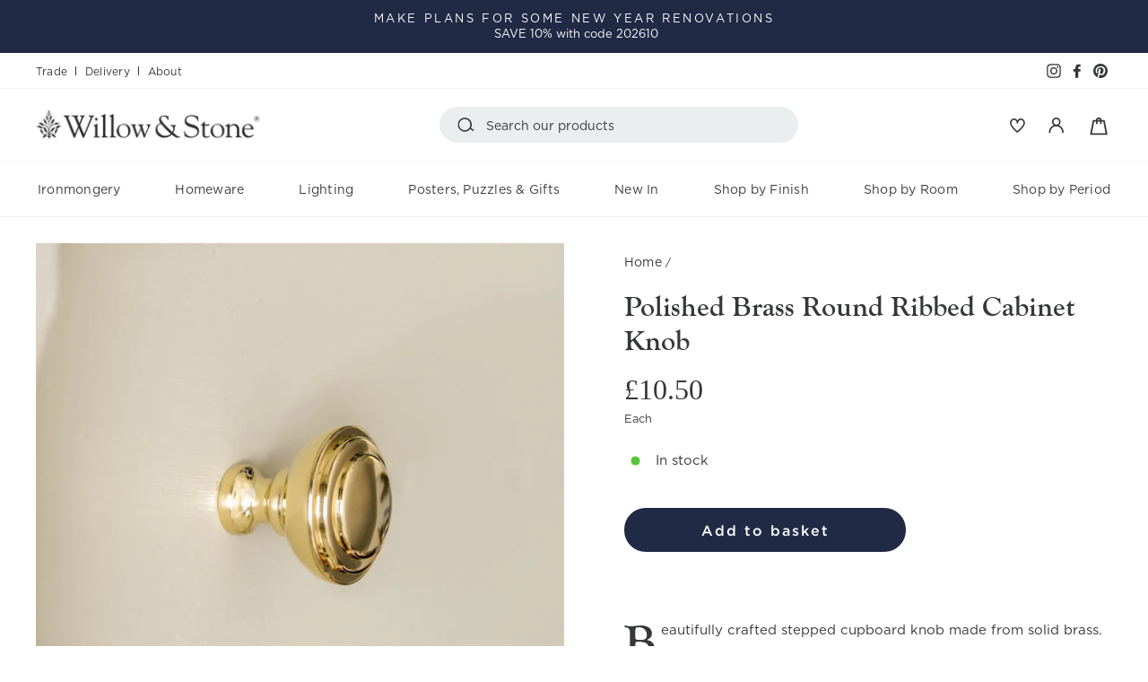

--- FILE ---
content_type: text/html; charset=utf-8
request_url: https://www.willowandstone.co.uk/products/brass-round-ribbed-cabinet-knob-32mm
body_size: 60878
content:
<!doctype html>
<html class="no-js" lang="en" dir="ltr">
<head>
  <meta charset="utf-8">
  <meta http-equiv="X-UA-Compatible" content="IE=edge,chrome=1">
  <meta name="viewport" content="width=device-width,initial-scale=1">
  <meta name="theme-color" content="#202a45">
  <link rel="canonical" href="https://www.willowandstone.co.uk/products/brass-round-ribbed-cabinet-knob-32mm">
  <link rel="preconnect" href="https://cdn.shopify.com">
  <link rel="preconnect" href="https://fonts.shopifycdn.com">
  <link rel="dns-prefetch" href="https://productreviews.shopifycdn.com">
  <link rel="dns-prefetch" href="https://ajax.googleapis.com">
  <link rel="dns-prefetch" href="https://maps.googleapis.com">
  <link rel="dns-prefetch" href="https://maps.gstatic.com">
  <link rel="stylesheet" href="https://use.typekit.net/uxs5oik.css"><link rel="shortcut icon" href="//www.willowandstone.co.uk/cdn/shop/files/Favicon_32x32.jpg?v=1645795273" type="image/png" /><title>Brass cabinet knobs - Brass kitchen knobs - Round drawer knobs
</title>
<meta name="description" content="High quality solid brass cabinet knob with stepped detail. Elegant round design that would suit both traditional and contemporary properties alike."><meta property="og:site_name" content="Willow &amp; Stone">
  <meta property="og:url" content="https://www.willowandstone.co.uk/products/brass-round-ribbed-cabinet-knob-32mm">
  <meta property="og:title" content="Polished Brass Round Ribbed Cabinet Knob">
  <meta property="og:type" content="product">
  <meta property="og:description" content="High quality solid brass cabinet knob with stepped detail. Elegant round design that would suit both traditional and contemporary properties alike."><meta property="og:image" content="http://www.willowandstone.co.uk/cdn/shop/products/BRASSROUNDRIBBEDCABINETKNOBa.jpg?v=1665662159">
    <meta property="og:image:secure_url" content="https://www.willowandstone.co.uk/cdn/shop/products/BRASSROUNDRIBBEDCABINETKNOBa.jpg?v=1665662159">
    <meta property="og:image:width" content="2438">
    <meta property="og:image:height" content="2438"><meta name="twitter:site" content="@">
  <meta name="twitter:card" content="summary_large_image">
  <meta name="twitter:title" content="Polished Brass Round Ribbed Cabinet Knob">
  <meta name="twitter:description" content="High quality solid brass cabinet knob with stepped detail. Elegant round design that would suit both traditional and contemporary properties alike.">
<style data-shopify>@font-face {
  font-family: "Tenor Sans";
  font-weight: 400;
  font-style: normal;
  font-display: swap;
  src: url("//www.willowandstone.co.uk/cdn/fonts/tenor_sans/tenorsans_n4.966071a72c28462a9256039d3e3dc5b0cf314f65.woff2") format("woff2"),
       url("//www.willowandstone.co.uk/cdn/fonts/tenor_sans/tenorsans_n4.2282841d948f9649ba5c3cad6ea46df268141820.woff") format("woff");
}

  @font-face {
  font-family: Outfit;
  font-weight: 300;
  font-style: normal;
  font-display: swap;
  src: url("//www.willowandstone.co.uk/cdn/fonts/outfit/outfit_n3.8c97ae4c4fac7c2ea467a6dc784857f4de7e0e37.woff2") format("woff2"),
       url("//www.willowandstone.co.uk/cdn/fonts/outfit/outfit_n3.b50a189ccde91f9bceee88f207c18c09f0b62a7b.woff") format("woff");
}


  @font-face {
  font-family: Outfit;
  font-weight: 600;
  font-style: normal;
  font-display: swap;
  src: url("//www.willowandstone.co.uk/cdn/fonts/outfit/outfit_n6.dfcbaa80187851df2e8384061616a8eaa1702fdc.woff2") format("woff2"),
       url("//www.willowandstone.co.uk/cdn/fonts/outfit/outfit_n6.88384e9fc3e36038624caccb938f24ea8008a91d.woff") format("woff");
}

  
  
</style><link href="//www.willowandstone.co.uk/cdn/shop/t/15/assets/theme.css?v=107565720465866689201746020013" rel="stylesheet" type="text/css" media="all" />
  <link href="//www.willowandstone.co.uk/cdn/shop/t/15/assets/main.css?v=44252468455433419901753260455" rel="stylesheet" type="text/css" media="all" />
<style data-shopify>:root {
    --typeHeaderPrimary: "Tenor Sans";
    --typeHeaderFallback: sans-serif;
    --typeHeaderSize: 36px;
    --typeHeaderWeight: 400;
    --typeHeaderLineHeight: 1;
    --typeHeaderSpacing: 0.0em;

    --typeBasePrimary:Outfit;
    --typeBaseFallback:sans-serif;
    --typeBaseSize: 18px;
    --typeBaseWeight: 300;
    --typeBaseSpacing: 0.025em;
    --typeBaseLineHeight: 1.4;

    --typeCollectionTitle: 20px;

    --iconWeight: 4px;
    --iconLinecaps: miter;

    
      --buttonRadius: 50px;
    

    --colorGridOverlayOpacity: 0.1;
  }

  .placeholder-content {
    background-image: linear-gradient(100deg, #ffffff 40%, #f7f7f7 63%, #ffffff 79%);
  }</style><script>
    document.documentElement.className = document.documentElement.className.replace('no-js', 'js');

    window.theme = window.theme || {};
    theme.routes = {
      home: "/",
      cart: "/cart.js",
      cartPage: "/cart",
      cartAdd: "/cart/add.js",
      cartChange: "/cart/change.js"
    };
    theme.strings = {
      soldOut: "Out Of Stock",
      unavailable: "Unavailable",
      inStockLabel: "In stock",
      stockLabel: "Low stock - [count] items left",
      willNotShipUntil: "Ready to ship [date]",
      willBeInStockAfter: "Back in stock [date]",
      waitingForStock: "Inventory on the way",
      savePrice: "Save [saved_amount]",
      cartEmpty: "Your basket is currently empty.",
      cartTermsConfirmation: "You must agree with the terms and conditions of sales to check out",
      searchCollections: "Collections:",
      searchPages: "Pages:",
      searchArticles: "Articles:"
    };
    theme.settings = {
      dynamicVariantsEnable: true,
      cartType: "drawer",
      isCustomerTemplate: false,
      moneyFormat: "£{{amount}}",
      saveType: "dollar",
      productImageSize: "square",
      productImageCover: true,
      predictiveSearch: true,
      predictiveSearchType: "product,article,page,collection",
      quickView: true,
      themeName: 'Impulse',
      themeVersion: "5.0.1"
    };
  </script>

  <script>window.performance && window.performance.mark && window.performance.mark('shopify.content_for_header.start');</script><meta id="shopify-digital-wallet" name="shopify-digital-wallet" content="/59741175981/digital_wallets/dialog">
<meta name="shopify-checkout-api-token" content="7cd5a79688a0bf89519e12d0067b7a9e">
<link rel="alternate" type="application/json+oembed" href="https://www.willowandstone.co.uk/products/brass-round-ribbed-cabinet-knob-32mm.oembed">
<script async="async" src="/checkouts/internal/preloads.js?locale=en-GB"></script>
<link rel="preconnect" href="https://shop.app" crossorigin="anonymous">
<script async="async" src="https://shop.app/checkouts/internal/preloads.js?locale=en-GB&shop_id=59741175981" crossorigin="anonymous"></script>
<script id="apple-pay-shop-capabilities" type="application/json">{"shopId":59741175981,"countryCode":"GB","currencyCode":"GBP","merchantCapabilities":["supports3DS"],"merchantId":"gid:\/\/shopify\/Shop\/59741175981","merchantName":"Willow \u0026 Stone","requiredBillingContactFields":["postalAddress","email","phone"],"requiredShippingContactFields":["postalAddress","email","phone"],"shippingType":"shipping","supportedNetworks":["visa","maestro","masterCard","amex","discover","elo"],"total":{"type":"pending","label":"Willow \u0026 Stone","amount":"1.00"},"shopifyPaymentsEnabled":true,"supportsSubscriptions":true}</script>
<script id="shopify-features" type="application/json">{"accessToken":"7cd5a79688a0bf89519e12d0067b7a9e","betas":["rich-media-storefront-analytics"],"domain":"www.willowandstone.co.uk","predictiveSearch":true,"shopId":59741175981,"locale":"en"}</script>
<script>var Shopify = Shopify || {};
Shopify.shop = "willow-and-stone-falmouth.myshopify.com";
Shopify.locale = "en";
Shopify.currency = {"active":"GBP","rate":"1.0"};
Shopify.country = "GB";
Shopify.theme = {"name":"Willow and Stone Theme v1.4 (GitHub)","id":178541101431,"schema_name":"Impulse","schema_version":"5.0.1","theme_store_id":null,"role":"main"};
Shopify.theme.handle = "null";
Shopify.theme.style = {"id":null,"handle":null};
Shopify.cdnHost = "www.willowandstone.co.uk/cdn";
Shopify.routes = Shopify.routes || {};
Shopify.routes.root = "/";</script>
<script type="module">!function(o){(o.Shopify=o.Shopify||{}).modules=!0}(window);</script>
<script>!function(o){function n(){var o=[];function n(){o.push(Array.prototype.slice.apply(arguments))}return n.q=o,n}var t=o.Shopify=o.Shopify||{};t.loadFeatures=n(),t.autoloadFeatures=n()}(window);</script>
<script>
  window.ShopifyPay = window.ShopifyPay || {};
  window.ShopifyPay.apiHost = "shop.app\/pay";
  window.ShopifyPay.redirectState = null;
</script>
<script id="shop-js-analytics" type="application/json">{"pageType":"product"}</script>
<script defer="defer" async type="module" src="//www.willowandstone.co.uk/cdn/shopifycloud/shop-js/modules/v2/client.init-shop-cart-sync_C5BV16lS.en.esm.js"></script>
<script defer="defer" async type="module" src="//www.willowandstone.co.uk/cdn/shopifycloud/shop-js/modules/v2/chunk.common_CygWptCX.esm.js"></script>
<script type="module">
  await import("//www.willowandstone.co.uk/cdn/shopifycloud/shop-js/modules/v2/client.init-shop-cart-sync_C5BV16lS.en.esm.js");
await import("//www.willowandstone.co.uk/cdn/shopifycloud/shop-js/modules/v2/chunk.common_CygWptCX.esm.js");

  window.Shopify.SignInWithShop?.initShopCartSync?.({"fedCMEnabled":true,"windoidEnabled":true});

</script>
<script>
  window.Shopify = window.Shopify || {};
  if (!window.Shopify.featureAssets) window.Shopify.featureAssets = {};
  window.Shopify.featureAssets['shop-js'] = {"shop-cart-sync":["modules/v2/client.shop-cart-sync_ZFArdW7E.en.esm.js","modules/v2/chunk.common_CygWptCX.esm.js"],"init-fed-cm":["modules/v2/client.init-fed-cm_CmiC4vf6.en.esm.js","modules/v2/chunk.common_CygWptCX.esm.js"],"shop-button":["modules/v2/client.shop-button_tlx5R9nI.en.esm.js","modules/v2/chunk.common_CygWptCX.esm.js"],"shop-cash-offers":["modules/v2/client.shop-cash-offers_DOA2yAJr.en.esm.js","modules/v2/chunk.common_CygWptCX.esm.js","modules/v2/chunk.modal_D71HUcav.esm.js"],"init-windoid":["modules/v2/client.init-windoid_sURxWdc1.en.esm.js","modules/v2/chunk.common_CygWptCX.esm.js"],"shop-toast-manager":["modules/v2/client.shop-toast-manager_ClPi3nE9.en.esm.js","modules/v2/chunk.common_CygWptCX.esm.js"],"init-shop-email-lookup-coordinator":["modules/v2/client.init-shop-email-lookup-coordinator_B8hsDcYM.en.esm.js","modules/v2/chunk.common_CygWptCX.esm.js"],"init-shop-cart-sync":["modules/v2/client.init-shop-cart-sync_C5BV16lS.en.esm.js","modules/v2/chunk.common_CygWptCX.esm.js"],"avatar":["modules/v2/client.avatar_BTnouDA3.en.esm.js"],"pay-button":["modules/v2/client.pay-button_FdsNuTd3.en.esm.js","modules/v2/chunk.common_CygWptCX.esm.js"],"init-customer-accounts":["modules/v2/client.init-customer-accounts_DxDtT_ad.en.esm.js","modules/v2/client.shop-login-button_C5VAVYt1.en.esm.js","modules/v2/chunk.common_CygWptCX.esm.js","modules/v2/chunk.modal_D71HUcav.esm.js"],"init-shop-for-new-customer-accounts":["modules/v2/client.init-shop-for-new-customer-accounts_ChsxoAhi.en.esm.js","modules/v2/client.shop-login-button_C5VAVYt1.en.esm.js","modules/v2/chunk.common_CygWptCX.esm.js","modules/v2/chunk.modal_D71HUcav.esm.js"],"shop-login-button":["modules/v2/client.shop-login-button_C5VAVYt1.en.esm.js","modules/v2/chunk.common_CygWptCX.esm.js","modules/v2/chunk.modal_D71HUcav.esm.js"],"init-customer-accounts-sign-up":["modules/v2/client.init-customer-accounts-sign-up_CPSyQ0Tj.en.esm.js","modules/v2/client.shop-login-button_C5VAVYt1.en.esm.js","modules/v2/chunk.common_CygWptCX.esm.js","modules/v2/chunk.modal_D71HUcav.esm.js"],"shop-follow-button":["modules/v2/client.shop-follow-button_Cva4Ekp9.en.esm.js","modules/v2/chunk.common_CygWptCX.esm.js","modules/v2/chunk.modal_D71HUcav.esm.js"],"checkout-modal":["modules/v2/client.checkout-modal_BPM8l0SH.en.esm.js","modules/v2/chunk.common_CygWptCX.esm.js","modules/v2/chunk.modal_D71HUcav.esm.js"],"lead-capture":["modules/v2/client.lead-capture_Bi8yE_yS.en.esm.js","modules/v2/chunk.common_CygWptCX.esm.js","modules/v2/chunk.modal_D71HUcav.esm.js"],"shop-login":["modules/v2/client.shop-login_D6lNrXab.en.esm.js","modules/v2/chunk.common_CygWptCX.esm.js","modules/v2/chunk.modal_D71HUcav.esm.js"],"payment-terms":["modules/v2/client.payment-terms_CZxnsJam.en.esm.js","modules/v2/chunk.common_CygWptCX.esm.js","modules/v2/chunk.modal_D71HUcav.esm.js"]};
</script>
<script>(function() {
  var isLoaded = false;
  function asyncLoad() {
    if (isLoaded) return;
    isLoaded = true;
    var urls = ["https:\/\/ecommplugins-scripts.trustpilot.com\/v2.1\/js\/header.min.js?settings=eyJrZXkiOiJzaGhzTElYdFRrMVowMmtjIiwicyI6Im5vbmUifQ==\u0026shop=willow-and-stone-falmouth.myshopify.com","https:\/\/ecommplugins-trustboxsettings.trustpilot.com\/willow-and-stone-falmouth.myshopify.com.js?settings=1686662894120\u0026shop=willow-and-stone-falmouth.myshopify.com","https:\/\/widget.trustpilot.com\/bootstrap\/v5\/tp.widget.sync.bootstrap.min.js?shop=willow-and-stone-falmouth.myshopify.com","https:\/\/widget.trustpilot.com\/bootstrap\/v5\/tp.widget.sync.bootstrap.min.js?shop=willow-and-stone-falmouth.myshopify.com","https:\/\/widget.trustpilot.com\/bootstrap\/v5\/tp.widget.sync.bootstrap.min.js?shop=willow-and-stone-falmouth.myshopify.com"];
    for (var i = 0; i < urls.length; i++) {
      var s = document.createElement('script');
      s.type = 'text/javascript';
      s.async = true;
      s.src = urls[i];
      var x = document.getElementsByTagName('script')[0];
      x.parentNode.insertBefore(s, x);
    }
  };
  if(window.attachEvent) {
    window.attachEvent('onload', asyncLoad);
  } else {
    window.addEventListener('load', asyncLoad, false);
  }
})();</script>
<script id="__st">var __st={"a":59741175981,"offset":0,"reqid":"9c5ccb96-7f56-4b24-830b-91a293a705cb-1768737990","pageurl":"www.willowandstone.co.uk\/products\/brass-round-ribbed-cabinet-knob-32mm","u":"1e100d4338e7","p":"product","rtyp":"product","rid":7598161658111};</script>
<script>window.ShopifyPaypalV4VisibilityTracking = true;</script>
<script id="captcha-bootstrap">!function(){'use strict';const t='contact',e='account',n='new_comment',o=[[t,t],['blogs',n],['comments',n],[t,'customer']],c=[[e,'customer_login'],[e,'guest_login'],[e,'recover_customer_password'],[e,'create_customer']],r=t=>t.map((([t,e])=>`form[action*='/${t}']:not([data-nocaptcha='true']) input[name='form_type'][value='${e}']`)).join(','),a=t=>()=>t?[...document.querySelectorAll(t)].map((t=>t.form)):[];function s(){const t=[...o],e=r(t);return a(e)}const i='password',u='form_key',d=['recaptcha-v3-token','g-recaptcha-response','h-captcha-response',i],f=()=>{try{return window.sessionStorage}catch{return}},m='__shopify_v',_=t=>t.elements[u];function p(t,e,n=!1){try{const o=window.sessionStorage,c=JSON.parse(o.getItem(e)),{data:r}=function(t){const{data:e,action:n}=t;return t[m]||n?{data:e,action:n}:{data:t,action:n}}(c);for(const[e,n]of Object.entries(r))t.elements[e]&&(t.elements[e].value=n);n&&o.removeItem(e)}catch(o){console.error('form repopulation failed',{error:o})}}const l='form_type',E='cptcha';function T(t){t.dataset[E]=!0}const w=window,h=w.document,L='Shopify',v='ce_forms',y='captcha';let A=!1;((t,e)=>{const n=(g='f06e6c50-85a8-45c8-87d0-21a2b65856fe',I='https://cdn.shopify.com/shopifycloud/storefront-forms-hcaptcha/ce_storefront_forms_captcha_hcaptcha.v1.5.2.iife.js',D={infoText:'Protected by hCaptcha',privacyText:'Privacy',termsText:'Terms'},(t,e,n)=>{const o=w[L][v],c=o.bindForm;if(c)return c(t,g,e,D).then(n);var r;o.q.push([[t,g,e,D],n]),r=I,A||(h.body.append(Object.assign(h.createElement('script'),{id:'captcha-provider',async:!0,src:r})),A=!0)});var g,I,D;w[L]=w[L]||{},w[L][v]=w[L][v]||{},w[L][v].q=[],w[L][y]=w[L][y]||{},w[L][y].protect=function(t,e){n(t,void 0,e),T(t)},Object.freeze(w[L][y]),function(t,e,n,w,h,L){const[v,y,A,g]=function(t,e,n){const i=e?o:[],u=t?c:[],d=[...i,...u],f=r(d),m=r(i),_=r(d.filter((([t,e])=>n.includes(e))));return[a(f),a(m),a(_),s()]}(w,h,L),I=t=>{const e=t.target;return e instanceof HTMLFormElement?e:e&&e.form},D=t=>v().includes(t);t.addEventListener('submit',(t=>{const e=I(t);if(!e)return;const n=D(e)&&!e.dataset.hcaptchaBound&&!e.dataset.recaptchaBound,o=_(e),c=g().includes(e)&&(!o||!o.value);(n||c)&&t.preventDefault(),c&&!n&&(function(t){try{if(!f())return;!function(t){const e=f();if(!e)return;const n=_(t);if(!n)return;const o=n.value;o&&e.removeItem(o)}(t);const e=Array.from(Array(32),(()=>Math.random().toString(36)[2])).join('');!function(t,e){_(t)||t.append(Object.assign(document.createElement('input'),{type:'hidden',name:u})),t.elements[u].value=e}(t,e),function(t,e){const n=f();if(!n)return;const o=[...t.querySelectorAll(`input[type='${i}']`)].map((({name:t})=>t)),c=[...d,...o],r={};for(const[a,s]of new FormData(t).entries())c.includes(a)||(r[a]=s);n.setItem(e,JSON.stringify({[m]:1,action:t.action,data:r}))}(t,e)}catch(e){console.error('failed to persist form',e)}}(e),e.submit())}));const S=(t,e)=>{t&&!t.dataset[E]&&(n(t,e.some((e=>e===t))),T(t))};for(const o of['focusin','change'])t.addEventListener(o,(t=>{const e=I(t);D(e)&&S(e,y())}));const B=e.get('form_key'),M=e.get(l),P=B&&M;t.addEventListener('DOMContentLoaded',(()=>{const t=y();if(P)for(const e of t)e.elements[l].value===M&&p(e,B);[...new Set([...A(),...v().filter((t=>'true'===t.dataset.shopifyCaptcha))])].forEach((e=>S(e,t)))}))}(h,new URLSearchParams(w.location.search),n,t,e,['guest_login'])})(!0,!0)}();</script>
<script integrity="sha256-4kQ18oKyAcykRKYeNunJcIwy7WH5gtpwJnB7kiuLZ1E=" data-source-attribution="shopify.loadfeatures" defer="defer" src="//www.willowandstone.co.uk/cdn/shopifycloud/storefront/assets/storefront/load_feature-a0a9edcb.js" crossorigin="anonymous"></script>
<script crossorigin="anonymous" defer="defer" src="//www.willowandstone.co.uk/cdn/shopifycloud/storefront/assets/shopify_pay/storefront-65b4c6d7.js?v=20250812"></script>
<script data-source-attribution="shopify.dynamic_checkout.dynamic.init">var Shopify=Shopify||{};Shopify.PaymentButton=Shopify.PaymentButton||{isStorefrontPortableWallets:!0,init:function(){window.Shopify.PaymentButton.init=function(){};var t=document.createElement("script");t.src="https://www.willowandstone.co.uk/cdn/shopifycloud/portable-wallets/latest/portable-wallets.en.js",t.type="module",document.head.appendChild(t)}};
</script>
<script data-source-attribution="shopify.dynamic_checkout.buyer_consent">
  function portableWalletsHideBuyerConsent(e){var t=document.getElementById("shopify-buyer-consent"),n=document.getElementById("shopify-subscription-policy-button");t&&n&&(t.classList.add("hidden"),t.setAttribute("aria-hidden","true"),n.removeEventListener("click",e))}function portableWalletsShowBuyerConsent(e){var t=document.getElementById("shopify-buyer-consent"),n=document.getElementById("shopify-subscription-policy-button");t&&n&&(t.classList.remove("hidden"),t.removeAttribute("aria-hidden"),n.addEventListener("click",e))}window.Shopify?.PaymentButton&&(window.Shopify.PaymentButton.hideBuyerConsent=portableWalletsHideBuyerConsent,window.Shopify.PaymentButton.showBuyerConsent=portableWalletsShowBuyerConsent);
</script>
<script data-source-attribution="shopify.dynamic_checkout.cart.bootstrap">document.addEventListener("DOMContentLoaded",(function(){function t(){return document.querySelector("shopify-accelerated-checkout-cart, shopify-accelerated-checkout")}if(t())Shopify.PaymentButton.init();else{new MutationObserver((function(e,n){t()&&(Shopify.PaymentButton.init(),n.disconnect())})).observe(document.body,{childList:!0,subtree:!0})}}));
</script>
<script id='scb4127' type='text/javascript' async='' src='https://www.willowandstone.co.uk/cdn/shopifycloud/privacy-banner/storefront-banner.js'></script><link id="shopify-accelerated-checkout-styles" rel="stylesheet" media="screen" href="https://www.willowandstone.co.uk/cdn/shopifycloud/portable-wallets/latest/accelerated-checkout-backwards-compat.css" crossorigin="anonymous">
<style id="shopify-accelerated-checkout-cart">
        #shopify-buyer-consent {
  margin-top: 1em;
  display: inline-block;
  width: 100%;
}

#shopify-buyer-consent.hidden {
  display: none;
}

#shopify-subscription-policy-button {
  background: none;
  border: none;
  padding: 0;
  text-decoration: underline;
  font-size: inherit;
  cursor: pointer;
}

#shopify-subscription-policy-button::before {
  box-shadow: none;
}

      </style>

<script>window.performance && window.performance.mark && window.performance.mark('shopify.content_for_header.end');</script>

  <script src="//www.willowandstone.co.uk/cdn/shop/t/15/assets/vendor-scripts-v10.js" defer="defer"></script><link rel="preload" as="style" href="//www.willowandstone.co.uk/cdn/shop/t/15/assets/currency-flags.css" onload="this.onload=null;this.rel='stylesheet'">
    <link rel="stylesheet" href="//www.willowandstone.co.uk/cdn/shop/t/15/assets/currency-flags.css"><script src="https://cdnjs.cloudflare.com/ajax/libs/masonry/3.3.0/masonry.pkgd.min.js" integrity="sha512-coKEwkkVJR6lO1aL/rJeVFojNKG1DRNbAfuxcvFC98W9TYBO9TQIVFXiHBBx6dRL9+effSNEYIr/5vLe5HENVg==" crossorigin="anonymous" referrerpolicy="no-referrer"></script>
  <script src="https://cdnjs.cloudflare.com/ajax/libs/jquery/3.6.0/jquery.min.js" integrity="sha512-894YE6QWD5I59HgZOGReFYm4dnWc1Qt5NtvYSaNcOP+u1T9qYdvdihz0PPSiiqn/+/3e7Jo4EaG7TubfWGUrMQ==" crossorigin="anonymous" referrerpolicy="no-referrer"></script>
  <script src="//www.willowandstone.co.uk/cdn/shop/t/15/assets/theme.js?v=99493762503899386051741105473" defer="defer"></script><!-- BEGIN app block: shopify://apps/klaviyo-email-marketing-sms/blocks/klaviyo-onsite-embed/2632fe16-c075-4321-a88b-50b567f42507 -->












  <script async src="https://static.klaviyo.com/onsite/js/UijBm7/klaviyo.js?company_id=UijBm7"></script>
  <script>!function(){if(!window.klaviyo){window._klOnsite=window._klOnsite||[];try{window.klaviyo=new Proxy({},{get:function(n,i){return"push"===i?function(){var n;(n=window._klOnsite).push.apply(n,arguments)}:function(){for(var n=arguments.length,o=new Array(n),w=0;w<n;w++)o[w]=arguments[w];var t="function"==typeof o[o.length-1]?o.pop():void 0,e=new Promise((function(n){window._klOnsite.push([i].concat(o,[function(i){t&&t(i),n(i)}]))}));return e}}})}catch(n){window.klaviyo=window.klaviyo||[],window.klaviyo.push=function(){var n;(n=window._klOnsite).push.apply(n,arguments)}}}}();</script>

  
    <script id="viewed_product">
      if (item == null) {
        var _learnq = _learnq || [];

        var MetafieldReviews = null
        var MetafieldYotpoRating = null
        var MetafieldYotpoCount = null
        var MetafieldLooxRating = null
        var MetafieldLooxCount = null
        var okendoProduct = null
        var okendoProductReviewCount = null
        var okendoProductReviewAverageValue = null
        try {
          // The following fields are used for Customer Hub recently viewed in order to add reviews.
          // This information is not part of __kla_viewed. Instead, it is part of __kla_viewed_reviewed_items
          MetafieldReviews = {};
          MetafieldYotpoRating = null
          MetafieldYotpoCount = null
          MetafieldLooxRating = null
          MetafieldLooxCount = null

          okendoProduct = null
          // If the okendo metafield is not legacy, it will error, which then requires the new json formatted data
          if (okendoProduct && 'error' in okendoProduct) {
            okendoProduct = null
          }
          okendoProductReviewCount = okendoProduct ? okendoProduct.reviewCount : null
          okendoProductReviewAverageValue = okendoProduct ? okendoProduct.reviewAverageValue : null
        } catch (error) {
          console.error('Error in Klaviyo onsite reviews tracking:', error);
        }

        var item = {
          Name: "Polished Brass Round Ribbed Cabinet Knob",
          ProductID: 7598161658111,
          Categories: ["Bathroom","Bedroom","Best Selling Ironmongery","Brass Ironmongery","Cabinet Knobs \u0026 Fittings","Cupboard Knobs","DIY Details","Ironmongery","Kitchen","Non Sale Items","Polished Brass","Shop by Finish","Shop by Room"],
          ImageURL: "https://www.willowandstone.co.uk/cdn/shop/products/BRASSROUNDRIBBEDCABINETKNOBa_grande.jpg?v=1665662159",
          URL: "https://www.willowandstone.co.uk/products/brass-round-ribbed-cabinet-knob-32mm",
          Brand: "MDS Ltd",
          Price: "£10.50",
          Value: "10.50",
          CompareAtPrice: "£0.00"
        };
        _learnq.push(['track', 'Viewed Product', item]);
        _learnq.push(['trackViewedItem', {
          Title: item.Name,
          ItemId: item.ProductID,
          Categories: item.Categories,
          ImageUrl: item.ImageURL,
          Url: item.URL,
          Metadata: {
            Brand: item.Brand,
            Price: item.Price,
            Value: item.Value,
            CompareAtPrice: item.CompareAtPrice
          },
          metafields:{
            reviews: MetafieldReviews,
            yotpo:{
              rating: MetafieldYotpoRating,
              count: MetafieldYotpoCount,
            },
            loox:{
              rating: MetafieldLooxRating,
              count: MetafieldLooxCount,
            },
            okendo: {
              rating: okendoProductReviewAverageValue,
              count: okendoProductReviewCount,
            }
          }
        }]);
      }
    </script>
  




  <script>
    window.klaviyoReviewsProductDesignMode = false
  </script>







<!-- END app block --><!-- BEGIN app block: shopify://apps/judge-me-reviews/blocks/judgeme_core/61ccd3b1-a9f2-4160-9fe9-4fec8413e5d8 --><!-- Start of Judge.me Core -->






<link rel="dns-prefetch" href="https://cdnwidget.judge.me">
<link rel="dns-prefetch" href="https://cdn.judge.me">
<link rel="dns-prefetch" href="https://cdn1.judge.me">
<link rel="dns-prefetch" href="https://api.judge.me">

<script data-cfasync='false' class='jdgm-settings-script'>window.jdgmSettings={"pagination":5,"disable_web_reviews":false,"badge_no_review_text":"No reviews","badge_n_reviews_text":"{{ n }} review/reviews","hide_badge_preview_if_no_reviews":true,"badge_hide_text":false,"enforce_center_preview_badge":false,"widget_title":"What Our Customers Say","widget_open_form_text":"Write A Review","widget_close_form_text":"Cancel review","widget_refresh_page_text":"Refresh page","widget_summary_text":"Based on {{ number_of_reviews }} review/reviews","widget_no_review_text":"Be the first to write a review","widget_name_field_text":"Display name","widget_verified_name_field_text":"Verified Name (public)","widget_name_placeholder_text":"Display name","widget_required_field_error_text":"This field is required.","widget_email_field_text":"Email address","widget_verified_email_field_text":"Verified Email (private, can not be edited)","widget_email_placeholder_text":"Your email address","widget_email_field_error_text":"Please enter a valid email address.","widget_rating_field_text":"Rating","widget_review_title_field_text":"Review Title","widget_review_title_placeholder_text":"Give your review a title","widget_review_body_field_text":"Review content","widget_review_body_placeholder_text":"Start writing here...","widget_pictures_field_text":"Picture/Video (optional)","widget_submit_review_text":"Submit Review","widget_submit_verified_review_text":"Submit Verified Review","widget_submit_success_msg_with_auto_publish":"Thank you! Please refresh the page in a few moments to see your review. You can remove or edit your review by logging into \u003ca href='https://judge.me/login' target='_blank' rel='nofollow noopener'\u003eJudge.me\u003c/a\u003e","widget_submit_success_msg_no_auto_publish":"Thank you! Your review will be published as soon as it is approved by the shop admin. You can remove or edit your review by logging into \u003ca href='https://judge.me/login' target='_blank' rel='nofollow noopener'\u003eJudge.me\u003c/a\u003e","widget_show_default_reviews_out_of_total_text":"Showing {{ n_reviews_shown }} out of {{ n_reviews }} reviews.","widget_show_all_link_text":"Show all","widget_show_less_link_text":"Show less","widget_author_said_text":"{{ reviewer_name }} said:","widget_days_text":"{{ n }} days ago","widget_weeks_text":"{{ n }} week/weeks ago","widget_months_text":"{{ n }} month/months ago","widget_years_text":"{{ n }} year/years ago","widget_yesterday_text":"Yesterday","widget_today_text":"Today","widget_replied_text":"\u003e\u003e {{ shop_name }} replied:","widget_read_more_text":"Read more","widget_reviewer_name_as_initial":"","widget_rating_filter_color":"#202A45","widget_rating_filter_see_all_text":"See all reviews","widget_sorting_most_recent_text":"Most Recent","widget_sorting_highest_rating_text":"Highest Rating","widget_sorting_lowest_rating_text":"Lowest Rating","widget_sorting_with_pictures_text":"Only Pictures","widget_sorting_most_helpful_text":"Most Helpful","widget_open_question_form_text":"Ask a question","widget_reviews_subtab_text":"Reviews","widget_questions_subtab_text":"Questions","widget_question_label_text":"Question","widget_answer_label_text":"Answer","widget_question_placeholder_text":"Write your question here","widget_submit_question_text":"Submit Question","widget_question_submit_success_text":"Thank you for your question! We will notify you once it gets answered.","verified_badge_text":"Verified","verified_badge_bg_color":"","verified_badge_text_color":"","verified_badge_placement":"left-of-reviewer-name","widget_review_max_height":"","widget_hide_border":false,"widget_social_share":false,"widget_thumb":false,"widget_review_location_show":true,"widget_location_format":"","all_reviews_include_out_of_store_products":true,"all_reviews_out_of_store_text":"(out of store)","all_reviews_pagination":100,"all_reviews_product_name_prefix_text":"about","enable_review_pictures":false,"enable_question_anwser":false,"widget_theme":"align","review_date_format":"dd/mm/yyyy","default_sort_method":"most-recent","widget_product_reviews_subtab_text":"Product Reviews","widget_shop_reviews_subtab_text":"Shop Reviews","widget_other_products_reviews_text":"Reviews for other products","widget_store_reviews_subtab_text":"Store reviews","widget_no_store_reviews_text":"This store hasn't received any reviews yet","widget_web_restriction_product_reviews_text":"This product hasn't received any reviews yet","widget_no_items_text":"No items found","widget_show_more_text":"Show more","widget_write_a_store_review_text":"Write a Store Review","widget_other_languages_heading":"Reviews in Other Languages","widget_translate_review_text":"Translate review to {{ language }}","widget_translating_review_text":"Translating...","widget_show_original_translation_text":"Show original ({{ language }})","widget_translate_review_failed_text":"Review couldn't be translated.","widget_translate_review_retry_text":"Retry","widget_translate_review_try_again_later_text":"Try again later","show_product_url_for_grouped_product":false,"widget_sorting_pictures_first_text":"Pictures First","show_pictures_on_all_rev_page_mobile":false,"show_pictures_on_all_rev_page_desktop":false,"floating_tab_hide_mobile_install_preference":false,"floating_tab_button_name":"★ Reviews","floating_tab_title":"Let customers speak for us","floating_tab_button_color":"","floating_tab_button_background_color":"","floating_tab_url":"","floating_tab_url_enabled":false,"floating_tab_tab_style":"text","all_reviews_text_badge_text":"Customers rate us {{ shop.metafields.judgeme.all_reviews_rating | round: 1 }}/5 based on {{ shop.metafields.judgeme.all_reviews_count }} reviews.","all_reviews_text_badge_text_branded_style":"{{ shop.metafields.judgeme.all_reviews_rating | round: 1 }} out of 5 stars based on {{ shop.metafields.judgeme.all_reviews_count }} reviews","is_all_reviews_text_badge_a_link":true,"show_stars_for_all_reviews_text_badge":true,"all_reviews_text_badge_url":"/pages/our-latest-reviews","all_reviews_text_style":"branded","all_reviews_text_color_style":"custom","all_reviews_text_color":"#353836","all_reviews_text_show_jm_brand":true,"featured_carousel_show_header":true,"featured_carousel_title":"What Our Customers Say","testimonials_carousel_title":"Customers are saying","videos_carousel_title":"Real customer stories","cards_carousel_title":"Customers are saying","featured_carousel_count_text":"Our latest feedback from {{ n }} reviews","featured_carousel_add_link_to_all_reviews_page":true,"featured_carousel_url":"/pages/our-latest-reviews","featured_carousel_show_images":false,"featured_carousel_autoslide_interval":5,"featured_carousel_arrows_on_the_sides":true,"featured_carousel_height":300,"featured_carousel_width":100,"featured_carousel_image_size":0,"featured_carousel_image_height":250,"featured_carousel_arrow_color":"#EBEFF1","verified_count_badge_style":"branded","verified_count_badge_orientation":"horizontal","verified_count_badge_color_style":"judgeme_brand_color","verified_count_badge_color":"#108474","is_verified_count_badge_a_link":false,"verified_count_badge_url":"","verified_count_badge_show_jm_brand":true,"widget_rating_preset_default":5,"widget_first_sub_tab":"product-reviews","widget_show_histogram":false,"widget_histogram_use_custom_color":true,"widget_pagination_use_custom_color":true,"widget_star_use_custom_color":false,"widget_verified_badge_use_custom_color":false,"widget_write_review_use_custom_color":false,"picture_reminder_submit_button":"Upload Pictures","enable_review_videos":false,"mute_video_by_default":false,"widget_sorting_videos_first_text":"Videos First","widget_review_pending_text":"Pending","featured_carousel_items_for_large_screen":3,"social_share_options_order":"Facebook,Twitter","remove_microdata_snippet":true,"disable_json_ld":false,"enable_json_ld_products":true,"preview_badge_show_question_text":false,"preview_badge_no_question_text":"No questions","preview_badge_n_question_text":"{{ number_of_questions }} question/questions","qa_badge_show_icon":false,"qa_badge_position":"same-row","remove_judgeme_branding":true,"widget_add_search_bar":false,"widget_search_bar_placeholder":"Search","widget_sorting_verified_only_text":"Verified only","featured_carousel_theme":"default","featured_carousel_show_rating":true,"featured_carousel_show_title":true,"featured_carousel_show_body":true,"featured_carousel_show_date":true,"featured_carousel_show_reviewer":false,"featured_carousel_show_product":false,"featured_carousel_header_background_color":"#108474","featured_carousel_header_text_color":"#ffffff","featured_carousel_name_product_separator":"reviewed","featured_carousel_full_star_background":"#108474","featured_carousel_empty_star_background":"#dadada","featured_carousel_vertical_theme_background":"#f9fafb","featured_carousel_verified_badge_enable":false,"featured_carousel_verified_badge_color":"#108474","featured_carousel_border_style":"round","featured_carousel_review_line_length_limit":3,"featured_carousel_more_reviews_button_text":"Read more reviews","featured_carousel_view_product_button_text":"View product","all_reviews_page_load_reviews_on":"scroll","all_reviews_page_load_more_text":"Load More Reviews","disable_fb_tab_reviews":false,"enable_ajax_cdn_cache":false,"widget_advanced_speed_features":5,"widget_public_name_text":"displayed publicly like","default_reviewer_name":"John Smith","default_reviewer_name_has_non_latin":true,"widget_reviewer_anonymous":"Anonymous","medals_widget_title":"Judge.me Review Medals","medals_widget_background_color":"#f9fafb","medals_widget_position":"footer_all_pages","medals_widget_border_color":"#f9fafb","medals_widget_verified_text_position":"left","medals_widget_use_monochromatic_version":true,"medals_widget_elements_color":"#202A45","show_reviewer_avatar":false,"widget_invalid_yt_video_url_error_text":"Not a YouTube video URL","widget_max_length_field_error_text":"Please enter no more than {0} characters.","widget_show_country_flag":false,"widget_show_collected_via_shop_app":true,"widget_verified_by_shop_badge_style":"light","widget_verified_by_shop_text":"Verified by Shop","widget_show_photo_gallery":false,"widget_load_with_code_splitting":true,"widget_ugc_install_preference":false,"widget_ugc_title":"Made by us, Shared by you","widget_ugc_subtitle":"Tag us to see your picture featured in our page","widget_ugc_arrows_color":"#ffffff","widget_ugc_primary_button_text":"Buy Now","widget_ugc_primary_button_background_color":"#108474","widget_ugc_primary_button_text_color":"#ffffff","widget_ugc_primary_button_border_width":"0","widget_ugc_primary_button_border_style":"none","widget_ugc_primary_button_border_color":"#108474","widget_ugc_primary_button_border_radius":"25","widget_ugc_secondary_button_text":"Load More","widget_ugc_secondary_button_background_color":"#ffffff","widget_ugc_secondary_button_text_color":"#108474","widget_ugc_secondary_button_border_width":"2","widget_ugc_secondary_button_border_style":"solid","widget_ugc_secondary_button_border_color":"#108474","widget_ugc_secondary_button_border_radius":"25","widget_ugc_reviews_button_text":"View Reviews","widget_ugc_reviews_button_background_color":"#ffffff","widget_ugc_reviews_button_text_color":"#108474","widget_ugc_reviews_button_border_width":"2","widget_ugc_reviews_button_border_style":"solid","widget_ugc_reviews_button_border_color":"#108474","widget_ugc_reviews_button_border_radius":"25","widget_ugc_reviews_button_link_to":"judgeme-reviews-page","widget_ugc_show_post_date":true,"widget_ugc_max_width":"800","widget_rating_metafield_value_type":true,"widget_primary_color":"#353836","widget_enable_secondary_color":true,"widget_secondary_color":"#E6E6E6","widget_summary_average_rating_text":"{{ average_rating }} out of 5","widget_media_grid_title":"Customer photos \u0026 videos","widget_media_grid_see_more_text":"See more","widget_round_style":true,"widget_show_product_medals":true,"widget_verified_by_judgeme_text":"Verified by Judge.me","widget_show_store_medals":true,"widget_verified_by_judgeme_text_in_store_medals":"Verified by Judge.me","widget_media_field_exceed_quantity_message":"Sorry, we can only accept {{ max_media }} for one review.","widget_media_field_exceed_limit_message":"{{ file_name }} is too large, please select a {{ media_type }} less than {{ size_limit }}MB.","widget_review_submitted_text":"Review Submitted!","widget_question_submitted_text":"Question Submitted!","widget_close_form_text_question":"Cancel","widget_write_your_answer_here_text":"Write your answer here","widget_enabled_branded_link":true,"widget_show_collected_by_judgeme":false,"widget_reviewer_name_color":"","widget_write_review_text_color":"","widget_write_review_bg_color":"","widget_collected_by_judgeme_text":"collected by Judge.me","widget_pagination_type":"standard","widget_load_more_text":"Load More","widget_load_more_color":"#202A45","widget_full_review_text":"Full Review","widget_read_more_reviews_text":"Read More Reviews","widget_read_questions_text":"Read Questions","widget_questions_and_answers_text":"Questions \u0026 Answers","widget_verified_by_text":"Verified by","widget_verified_text":"Verified","widget_number_of_reviews_text":"{{ number_of_reviews }} reviews","widget_back_button_text":"Back","widget_next_button_text":"Next","widget_custom_forms_filter_button":"Filters","custom_forms_style":"horizontal","widget_show_review_information":false,"how_reviews_are_collected":"How reviews are collected?","widget_show_review_keywords":false,"widget_gdpr_statement":"How we use your data: We'll only contact you about the review you left, and only if necessary. By submitting your review, you agree to Judge.me's \u003ca href='https://judge.me/terms' target='_blank' rel='nofollow noopener'\u003eterms\u003c/a\u003e, \u003ca href='https://judge.me/privacy' target='_blank' rel='nofollow noopener'\u003eprivacy\u003c/a\u003e and \u003ca href='https://judge.me/content-policy' target='_blank' rel='nofollow noopener'\u003econtent\u003c/a\u003e policies.","widget_multilingual_sorting_enabled":false,"widget_translate_review_content_enabled":false,"widget_translate_review_content_method":"manual","popup_widget_review_selection":"automatically_with_pictures","popup_widget_round_border_style":true,"popup_widget_show_title":true,"popup_widget_show_body":true,"popup_widget_show_reviewer":false,"popup_widget_show_product":true,"popup_widget_show_pictures":true,"popup_widget_use_review_picture":true,"popup_widget_show_on_home_page":true,"popup_widget_show_on_product_page":true,"popup_widget_show_on_collection_page":true,"popup_widget_show_on_cart_page":true,"popup_widget_position":"bottom_left","popup_widget_first_review_delay":5,"popup_widget_duration":5,"popup_widget_interval":5,"popup_widget_review_count":5,"popup_widget_hide_on_mobile":true,"review_snippet_widget_round_border_style":true,"review_snippet_widget_card_color":"#FFFFFF","review_snippet_widget_slider_arrows_background_color":"#FFFFFF","review_snippet_widget_slider_arrows_color":"#000000","review_snippet_widget_star_color":"#108474","show_product_variant":false,"all_reviews_product_variant_label_text":"Variant: ","widget_show_verified_branding":false,"widget_ai_summary_title":"Customers say","widget_ai_summary_disclaimer":"AI-powered review summary based on recent customer reviews","widget_show_ai_summary":false,"widget_show_ai_summary_bg":false,"widget_show_review_title_input":true,"redirect_reviewers_invited_via_email":"external_form","request_store_review_after_product_review":false,"request_review_other_products_in_order":false,"review_form_color_scheme":"default","review_form_corner_style":"square","review_form_star_color":{},"review_form_text_color":"#333333","review_form_background_color":"#ffffff","review_form_field_background_color":"#fafafa","review_form_button_color":{},"review_form_button_text_color":"#ffffff","review_form_modal_overlay_color":"#000000","review_content_screen_title_text":"How would you rate this product?","review_content_introduction_text":"We would love it if you would share a bit about your experience.","store_review_form_title_text":"How would you rate this store?","store_review_form_introduction_text":"We would love it if you would share a bit about your experience.","show_review_guidance_text":true,"one_star_review_guidance_text":"Poor","five_star_review_guidance_text":"Great","customer_information_screen_title_text":"About you","customer_information_introduction_text":"Please tell us more about you.","custom_questions_screen_title_text":"Your experience in more detail","custom_questions_introduction_text":"Here are a few questions to help us understand more about your experience.","review_submitted_screen_title_text":"Thanks for your review!","review_submitted_screen_thank_you_text":"We are processing it and it will appear on the store soon.","review_submitted_screen_email_verification_text":"Please confirm your email by clicking the link we just sent you. This helps us keep reviews authentic.","review_submitted_request_store_review_text":"Would you like to share your experience of shopping with us?","review_submitted_review_other_products_text":"Would you like to review these products?","store_review_screen_title_text":"Would you like to share your experience of shopping with us?","store_review_introduction_text":"We value your feedback and use it to improve. Please share any thoughts or suggestions you have.","reviewer_media_screen_title_picture_text":"Share a picture","reviewer_media_introduction_picture_text":"Upload a photo to support your review.","reviewer_media_screen_title_video_text":"Share a video","reviewer_media_introduction_video_text":"Upload a video to support your review.","reviewer_media_screen_title_picture_or_video_text":"Share a picture or video","reviewer_media_introduction_picture_or_video_text":"Upload a photo or video to support your review.","reviewer_media_youtube_url_text":"Paste your Youtube URL here","advanced_settings_next_step_button_text":"Next","advanced_settings_close_review_button_text":"Close","modal_write_review_flow":false,"write_review_flow_required_text":"Required","write_review_flow_privacy_message_text":"We respect your privacy.","write_review_flow_anonymous_text":"Post review as anonymous","write_review_flow_visibility_text":"This won't be visible to other customers.","write_review_flow_multiple_selection_help_text":"Select as many as you like","write_review_flow_single_selection_help_text":"Select one option","write_review_flow_required_field_error_text":"This field is required","write_review_flow_invalid_email_error_text":"Please enter a valid email address","write_review_flow_max_length_error_text":"Max. {{ max_length }} characters.","write_review_flow_media_upload_text":"\u003cb\u003eClick to upload\u003c/b\u003e or drag and drop","write_review_flow_gdpr_statement":"We'll only contact you about your review if necessary. By submitting your review, you agree to our \u003ca href='https://judge.me/terms' target='_blank' rel='nofollow noopener'\u003eterms and conditions\u003c/a\u003e and \u003ca href='https://judge.me/privacy' target='_blank' rel='nofollow noopener'\u003eprivacy policy\u003c/a\u003e.","rating_only_reviews_enabled":false,"show_negative_reviews_help_screen":false,"new_review_flow_help_screen_rating_threshold":3,"negative_review_resolution_screen_title_text":"Tell us more","negative_review_resolution_text":"Your experience matters to us. If there were issues with your purchase, we're here to help. Feel free to reach out to us, we'd love the opportunity to make things right.","negative_review_resolution_button_text":"Contact us","negative_review_resolution_proceed_with_review_text":"Leave a review","negative_review_resolution_subject":"Issue with purchase from {{ shop_name }}.{{ order_name }}","preview_badge_collection_page_install_status":false,"widget_review_custom_css":".jdgm-rev-widg__title {\n  font-size: 32px; }\na.jdgm-write-rev-link\n{\n    background-color: #202a45;\n    font-family: Gotham;\nfont-weight: 500;}\n","preview_badge_custom_css":"","preview_badge_stars_count":"5-stars","featured_carousel_custom_css":".jdgm-carousel-title {\n  font-size: 55px;\nmargin-bottom: 12px; }\n\n.jdgm-carousel-title-and-link{\nmargin-bottom: 34px; }\n\n.jdgm-carousel-item__review-rating {\n  margin-bottom: 8px;\nmargin-top: 4px; }\n\n.jdgm-carousel-item__review-title {\n  margin-bottom: 8px; }\n\n","floating_tab_custom_css":"","all_reviews_widget_custom_css":".jdgm-btn--dark {\n    background-color: #202a45;\nletter-spacing: 2px;\n    font-family: Gotham;\nfont-weight: 500;}\n\na.jdgm-write-rev-link\n{\n    background-color: #202a45;\n    font-family: Gotham;\nfont-weight: 500;}","medals_widget_custom_css":"","verified_badge_custom_css":"","all_reviews_text_custom_css":"","transparency_badges_collected_via_store_invite":false,"transparency_badges_from_another_provider":false,"transparency_badges_collected_from_store_visitor":false,"transparency_badges_collected_by_verified_review_provider":false,"transparency_badges_earned_reward":false,"transparency_badges_collected_via_store_invite_text":"Review collected via store invitation","transparency_badges_from_another_provider_text":"Review collected from another provider","transparency_badges_collected_from_store_visitor_text":"Review collected from a store visitor","transparency_badges_written_in_google_text":"Review written in Google","transparency_badges_written_in_etsy_text":"Review written in Etsy","transparency_badges_written_in_shop_app_text":"Review written in Shop App","transparency_badges_earned_reward_text":"Review earned a reward for future purchase","product_review_widget_per_page":3,"widget_store_review_label_text":"Review about the store","checkout_comment_extension_title_on_product_page":"Customer Comments","checkout_comment_extension_num_latest_comment_show":5,"checkout_comment_extension_format":"name_and_timestamp","checkout_comment_customer_name":"last_initial","checkout_comment_comment_notification":true,"preview_badge_collection_page_install_preference":false,"preview_badge_home_page_install_preference":false,"preview_badge_product_page_install_preference":false,"review_widget_install_preference":"","review_carousel_install_preference":false,"floating_reviews_tab_install_preference":"none","verified_reviews_count_badge_install_preference":false,"all_reviews_text_install_preference":false,"review_widget_best_location":false,"judgeme_medals_install_preference":false,"review_widget_revamp_enabled":false,"review_widget_qna_enabled":false,"review_widget_header_theme":"minimal","review_widget_widget_title_enabled":true,"review_widget_header_text_size":"medium","review_widget_header_text_weight":"regular","review_widget_average_rating_style":"compact","review_widget_bar_chart_enabled":true,"review_widget_bar_chart_type":"numbers","review_widget_bar_chart_style":"standard","review_widget_expanded_media_gallery_enabled":false,"review_widget_reviews_section_theme":"standard","review_widget_image_style":"thumbnails","review_widget_review_image_ratio":"square","review_widget_stars_size":"medium","review_widget_verified_badge":"standard_text","review_widget_review_title_text_size":"medium","review_widget_review_text_size":"medium","review_widget_review_text_length":"medium","review_widget_number_of_columns_desktop":3,"review_widget_carousel_transition_speed":5,"review_widget_custom_questions_answers_display":"always","review_widget_button_text_color":"#FFFFFF","review_widget_text_color":"#000000","review_widget_lighter_text_color":"#7B7B7B","review_widget_corner_styling":"soft","review_widget_review_word_singular":"review","review_widget_review_word_plural":"reviews","review_widget_voting_label":"Helpful?","review_widget_shop_reply_label":"Reply from {{ shop_name }}:","review_widget_filters_title":"Filters","qna_widget_question_word_singular":"Question","qna_widget_question_word_plural":"Questions","qna_widget_answer_reply_label":"Answer from {{ answerer_name }}:","qna_content_screen_title_text":"Ask a question about this product","qna_widget_question_required_field_error_text":"Please enter your question.","qna_widget_flow_gdpr_statement":"We'll only contact you about your question if necessary. By submitting your question, you agree to our \u003ca href='https://judge.me/terms' target='_blank' rel='nofollow noopener'\u003eterms and conditions\u003c/a\u003e and \u003ca href='https://judge.me/privacy' target='_blank' rel='nofollow noopener'\u003eprivacy policy\u003c/a\u003e.","qna_widget_question_submitted_text":"Thanks for your question!","qna_widget_close_form_text_question":"Close","qna_widget_question_submit_success_text":"We’ll notify you by email when your question is answered.","all_reviews_widget_v2025_enabled":false,"all_reviews_widget_v2025_header_theme":"default","all_reviews_widget_v2025_widget_title_enabled":true,"all_reviews_widget_v2025_header_text_size":"medium","all_reviews_widget_v2025_header_text_weight":"regular","all_reviews_widget_v2025_average_rating_style":"compact","all_reviews_widget_v2025_bar_chart_enabled":true,"all_reviews_widget_v2025_bar_chart_type":"numbers","all_reviews_widget_v2025_bar_chart_style":"standard","all_reviews_widget_v2025_expanded_media_gallery_enabled":false,"all_reviews_widget_v2025_show_store_medals":true,"all_reviews_widget_v2025_show_photo_gallery":true,"all_reviews_widget_v2025_show_review_keywords":false,"all_reviews_widget_v2025_show_ai_summary":false,"all_reviews_widget_v2025_show_ai_summary_bg":false,"all_reviews_widget_v2025_add_search_bar":false,"all_reviews_widget_v2025_default_sort_method":"most-recent","all_reviews_widget_v2025_reviews_per_page":10,"all_reviews_widget_v2025_reviews_section_theme":"default","all_reviews_widget_v2025_image_style":"thumbnails","all_reviews_widget_v2025_review_image_ratio":"square","all_reviews_widget_v2025_stars_size":"medium","all_reviews_widget_v2025_verified_badge":"bold_badge","all_reviews_widget_v2025_review_title_text_size":"medium","all_reviews_widget_v2025_review_text_size":"medium","all_reviews_widget_v2025_review_text_length":"medium","all_reviews_widget_v2025_number_of_columns_desktop":3,"all_reviews_widget_v2025_carousel_transition_speed":5,"all_reviews_widget_v2025_custom_questions_answers_display":"always","all_reviews_widget_v2025_show_product_variant":false,"all_reviews_widget_v2025_show_reviewer_avatar":true,"all_reviews_widget_v2025_reviewer_name_as_initial":"","all_reviews_widget_v2025_review_location_show":false,"all_reviews_widget_v2025_location_format":"","all_reviews_widget_v2025_show_country_flag":false,"all_reviews_widget_v2025_verified_by_shop_badge_style":"light","all_reviews_widget_v2025_social_share":false,"all_reviews_widget_v2025_social_share_options_order":"Facebook,Twitter,LinkedIn,Pinterest","all_reviews_widget_v2025_pagination_type":"standard","all_reviews_widget_v2025_button_text_color":"#FFFFFF","all_reviews_widget_v2025_text_color":"#000000","all_reviews_widget_v2025_lighter_text_color":"#7B7B7B","all_reviews_widget_v2025_corner_styling":"soft","all_reviews_widget_v2025_title":"Customer reviews","all_reviews_widget_v2025_ai_summary_title":"Customers say about this store","all_reviews_widget_v2025_no_review_text":"Be the first to write a review","platform":"shopify","branding_url":"https://app.judge.me/reviews","branding_text":"Powered by Judge.me","locale":"en","reply_name":"Willow \u0026 Stone","widget_version":"3.0","footer":true,"autopublish":false,"review_dates":true,"enable_custom_form":false,"shop_locale":"en","enable_multi_locales_translations":true,"show_review_title_input":true,"review_verification_email_status":"always","can_be_branded":true,"reply_name_text":"Willow \u0026 Stone"};</script> <style class='jdgm-settings-style'>.jdgm-xx{left:0}:root{--jdgm-primary-color: #353836;--jdgm-secondary-color: #E6E6E6;--jdgm-star-color: #353836;--jdgm-write-review-text-color: white;--jdgm-write-review-bg-color: #353836;--jdgm-paginate-color: #202A45;--jdgm-border-radius: 10;--jdgm-reviewer-name-color: #353836}.jdgm-histogram__bar-content{background-color:#202A45}.jdgm-rev[data-verified-buyer=true] .jdgm-rev__icon.jdgm-rev__icon:after,.jdgm-rev__buyer-badge.jdgm-rev__buyer-badge{color:white;background-color:#353836}.jdgm-review-widget--small .jdgm-gallery.jdgm-gallery .jdgm-gallery__thumbnail-link:nth-child(8) .jdgm-gallery__thumbnail-wrapper.jdgm-gallery__thumbnail-wrapper:before{content:"See more"}@media only screen and (min-width: 768px){.jdgm-gallery.jdgm-gallery .jdgm-gallery__thumbnail-link:nth-child(8) .jdgm-gallery__thumbnail-wrapper.jdgm-gallery__thumbnail-wrapper:before{content:"See more"}}.jdgm-prev-badge[data-average-rating='0.00']{display:none !important}.jdgm-rev .jdgm-rev__icon{display:none !important}.jdgm-author-all-initials{display:none !important}.jdgm-author-last-initial{display:none !important}.jdgm-rev-widg__title{visibility:hidden}.jdgm-rev-widg__summary-text{visibility:hidden}.jdgm-prev-badge__text{visibility:hidden}.jdgm-rev__prod-link-prefix:before{content:'about'}.jdgm-rev__variant-label:before{content:'Variant: '}.jdgm-rev__out-of-store-text:before{content:'(out of store)'}@media only screen and (min-width: 768px){.jdgm-rev__pics .jdgm-rev_all-rev-page-picture-separator,.jdgm-rev__pics .jdgm-rev__product-picture{display:none}}@media only screen and (max-width: 768px){.jdgm-rev__pics .jdgm-rev_all-rev-page-picture-separator,.jdgm-rev__pics .jdgm-rev__product-picture{display:none}}.jdgm-preview-badge[data-template="product"]{display:none !important}.jdgm-preview-badge[data-template="collection"]{display:none !important}.jdgm-preview-badge[data-template="index"]{display:none !important}.jdgm-review-widget[data-from-snippet="true"]{display:none !important}.jdgm-verified-count-badget[data-from-snippet="true"]{display:none !important}.jdgm-carousel-wrapper[data-from-snippet="true"]{display:none !important}.jdgm-all-reviews-text[data-from-snippet="true"]{display:none !important}.jdgm-medals-section[data-from-snippet="true"]{display:none !important}.jdgm-ugc-media-wrapper[data-from-snippet="true"]{display:none !important}.jdgm-histogram{display:none !important}.jdgm-widget .jdgm-sort-dropdown-wrapper{margin-top:12px}.jdgm-rev__transparency-badge[data-badge-type="review_collected_via_store_invitation"]{display:none !important}.jdgm-rev__transparency-badge[data-badge-type="review_collected_from_another_provider"]{display:none !important}.jdgm-rev__transparency-badge[data-badge-type="review_collected_from_store_visitor"]{display:none !important}.jdgm-rev__transparency-badge[data-badge-type="review_written_in_etsy"]{display:none !important}.jdgm-rev__transparency-badge[data-badge-type="review_written_in_google_business"]{display:none !important}.jdgm-rev__transparency-badge[data-badge-type="review_written_in_shop_app"]{display:none !important}.jdgm-rev__transparency-badge[data-badge-type="review_earned_for_future_purchase"]{display:none !important}.jdgm-review-snippet-widget .jdgm-rev-snippet-widget__cards-container .jdgm-rev-snippet-card{border-radius:8px;background:#fff}.jdgm-review-snippet-widget .jdgm-rev-snippet-widget__cards-container .jdgm-rev-snippet-card__rev-rating .jdgm-star{color:#108474}.jdgm-review-snippet-widget .jdgm-rev-snippet-widget__prev-btn,.jdgm-review-snippet-widget .jdgm-rev-snippet-widget__next-btn{border-radius:50%;background:#fff}.jdgm-review-snippet-widget .jdgm-rev-snippet-widget__prev-btn>svg,.jdgm-review-snippet-widget .jdgm-rev-snippet-widget__next-btn>svg{fill:#000}.jdgm-full-rev-modal.rev-snippet-widget .jm-mfp-container .jm-mfp-content,.jdgm-full-rev-modal.rev-snippet-widget .jm-mfp-container .jdgm-full-rev__icon,.jdgm-full-rev-modal.rev-snippet-widget .jm-mfp-container .jdgm-full-rev__pic-img,.jdgm-full-rev-modal.rev-snippet-widget .jm-mfp-container .jdgm-full-rev__reply{border-radius:8px}.jdgm-full-rev-modal.rev-snippet-widget .jm-mfp-container .jdgm-full-rev[data-verified-buyer="true"] .jdgm-full-rev__icon::after{border-radius:8px}.jdgm-full-rev-modal.rev-snippet-widget .jm-mfp-container .jdgm-full-rev .jdgm-rev__buyer-badge{border-radius:calc( 8px / 2 )}.jdgm-full-rev-modal.rev-snippet-widget .jm-mfp-container .jdgm-full-rev .jdgm-full-rev__replier::before{content:'Willow &amp; Stone'}.jdgm-full-rev-modal.rev-snippet-widget .jm-mfp-container .jdgm-full-rev .jdgm-full-rev__product-button{border-radius:calc( 8px * 6 )}
</style> <style class='jdgm-settings-style'>.jdgm-review-widget .jdgm-rev-widg__title{font-size:32px}.jdgm-review-widget a.jdgm-write-rev-link{background-color:#202a45;font-family:Gotham;font-weight:500}
</style> <link id="judgeme_widget_align_css" rel="stylesheet" type="text/css" media="nope!" onload="this.media='all'" href="https://cdnwidget.judge.me/widget_v3/theme/align.css">

  
  
  
  <style class='jdgm-miracle-styles'>
  @-webkit-keyframes jdgm-spin{0%{-webkit-transform:rotate(0deg);-ms-transform:rotate(0deg);transform:rotate(0deg)}100%{-webkit-transform:rotate(359deg);-ms-transform:rotate(359deg);transform:rotate(359deg)}}@keyframes jdgm-spin{0%{-webkit-transform:rotate(0deg);-ms-transform:rotate(0deg);transform:rotate(0deg)}100%{-webkit-transform:rotate(359deg);-ms-transform:rotate(359deg);transform:rotate(359deg)}}@font-face{font-family:'JudgemeStar';src:url("[data-uri]") format("woff");font-weight:normal;font-style:normal}.jdgm-star{font-family:'JudgemeStar';display:inline !important;text-decoration:none !important;padding:0 4px 0 0 !important;margin:0 !important;font-weight:bold;opacity:1;-webkit-font-smoothing:antialiased;-moz-osx-font-smoothing:grayscale}.jdgm-star:hover{opacity:1}.jdgm-star:last-of-type{padding:0 !important}.jdgm-star.jdgm--on:before{content:"\e000"}.jdgm-star.jdgm--off:before{content:"\e001"}.jdgm-star.jdgm--half:before{content:"\e002"}.jdgm-widget *{margin:0;line-height:1.4;-webkit-box-sizing:border-box;-moz-box-sizing:border-box;box-sizing:border-box;-webkit-overflow-scrolling:touch}.jdgm-hidden{display:none !important;visibility:hidden !important}.jdgm-temp-hidden{display:none}.jdgm-spinner{width:40px;height:40px;margin:auto;border-radius:50%;border-top:2px solid #eee;border-right:2px solid #eee;border-bottom:2px solid #eee;border-left:2px solid #ccc;-webkit-animation:jdgm-spin 0.8s infinite linear;animation:jdgm-spin 0.8s infinite linear}.jdgm-prev-badge{display:block !important}

</style>


  
  
   


<script data-cfasync='false' class='jdgm-script'>
!function(e){window.jdgm=window.jdgm||{},jdgm.CDN_HOST="https://cdnwidget.judge.me/",jdgm.CDN_HOST_ALT="https://cdn2.judge.me/cdn/widget_frontend/",jdgm.API_HOST="https://api.judge.me/",jdgm.CDN_BASE_URL="https://cdn.shopify.com/extensions/019bc7fe-07a5-7fc5-85e3-4a4175980733/judgeme-extensions-296/assets/",
jdgm.docReady=function(d){(e.attachEvent?"complete"===e.readyState:"loading"!==e.readyState)?
setTimeout(d,0):e.addEventListener("DOMContentLoaded",d)},jdgm.loadCSS=function(d,t,o,a){
!o&&jdgm.loadCSS.requestedUrls.indexOf(d)>=0||(jdgm.loadCSS.requestedUrls.push(d),
(a=e.createElement("link")).rel="stylesheet",a.class="jdgm-stylesheet",a.media="nope!",
a.href=d,a.onload=function(){this.media="all",t&&setTimeout(t)},e.body.appendChild(a))},
jdgm.loadCSS.requestedUrls=[],jdgm.loadJS=function(e,d){var t=new XMLHttpRequest;
t.onreadystatechange=function(){4===t.readyState&&(Function(t.response)(),d&&d(t.response))},
t.open("GET",e),t.onerror=function(){if(e.indexOf(jdgm.CDN_HOST)===0&&jdgm.CDN_HOST_ALT!==jdgm.CDN_HOST){var f=e.replace(jdgm.CDN_HOST,jdgm.CDN_HOST_ALT);jdgm.loadJS(f,d)}},t.send()},jdgm.docReady((function(){(window.jdgmLoadCSS||e.querySelectorAll(
".jdgm-widget, .jdgm-all-reviews-page").length>0)&&(jdgmSettings.widget_load_with_code_splitting?
parseFloat(jdgmSettings.widget_version)>=3?jdgm.loadCSS(jdgm.CDN_HOST+"widget_v3/base.css"):
jdgm.loadCSS(jdgm.CDN_HOST+"widget/base.css"):jdgm.loadCSS(jdgm.CDN_HOST+"shopify_v2.css"),
jdgm.loadJS(jdgm.CDN_HOST+"loa"+"der.js"))}))}(document);
</script>
<noscript><link rel="stylesheet" type="text/css" media="all" href="https://cdnwidget.judge.me/shopify_v2.css"></noscript>

<!-- BEGIN app snippet: theme_fix_tags --><script>
  (function() {
    var jdgmThemeFixes = null;
    if (!jdgmThemeFixes) return;
    var thisThemeFix = jdgmThemeFixes[Shopify.theme.id];
    if (!thisThemeFix) return;

    if (thisThemeFix.html) {
      document.addEventListener("DOMContentLoaded", function() {
        var htmlDiv = document.createElement('div');
        htmlDiv.classList.add('jdgm-theme-fix-html');
        htmlDiv.innerHTML = thisThemeFix.html;
        document.body.append(htmlDiv);
      });
    };

    if (thisThemeFix.css) {
      var styleTag = document.createElement('style');
      styleTag.classList.add('jdgm-theme-fix-style');
      styleTag.innerHTML = thisThemeFix.css;
      document.head.append(styleTag);
    };

    if (thisThemeFix.js) {
      var scriptTag = document.createElement('script');
      scriptTag.classList.add('jdgm-theme-fix-script');
      scriptTag.innerHTML = thisThemeFix.js;
      document.head.append(scriptTag);
    };
  })();
</script>
<!-- END app snippet -->
<!-- End of Judge.me Core -->



<!-- END app block --><!-- BEGIN app block: shopify://apps/gtmanager/blocks/gtm-tag/230fb315-9a37-4dff-9b8e-2c78f76aca0a --><script>
const shopUrl = "willow-and-stone-falmouth.myshopify.com";
</script>


<!-- END app block --><script src="https://cdn.shopify.com/extensions/019bc7fe-07a5-7fc5-85e3-4a4175980733/judgeme-extensions-296/assets/loader.js" type="text/javascript" defer="defer"></script>
<script src="https://cdn.shopify.com/extensions/bebbfd76-cbf7-431b-a5c7-3ad062b951cc/gtmanager-4/assets/gtmfs_tracking.js" type="text/javascript" defer="defer"></script>
<link href="https://monorail-edge.shopifysvc.com" rel="dns-prefetch">
<script>(function(){if ("sendBeacon" in navigator && "performance" in window) {try {var session_token_from_headers = performance.getEntriesByType('navigation')[0].serverTiming.find(x => x.name == '_s').description;} catch {var session_token_from_headers = undefined;}var session_cookie_matches = document.cookie.match(/_shopify_s=([^;]*)/);var session_token_from_cookie = session_cookie_matches && session_cookie_matches.length === 2 ? session_cookie_matches[1] : "";var session_token = session_token_from_headers || session_token_from_cookie || "";function handle_abandonment_event(e) {var entries = performance.getEntries().filter(function(entry) {return /monorail-edge.shopifysvc.com/.test(entry.name);});if (!window.abandonment_tracked && entries.length === 0) {window.abandonment_tracked = true;var currentMs = Date.now();var navigation_start = performance.timing.navigationStart;var payload = {shop_id: 59741175981,url: window.location.href,navigation_start,duration: currentMs - navigation_start,session_token,page_type: "product"};window.navigator.sendBeacon("https://monorail-edge.shopifysvc.com/v1/produce", JSON.stringify({schema_id: "online_store_buyer_site_abandonment/1.1",payload: payload,metadata: {event_created_at_ms: currentMs,event_sent_at_ms: currentMs}}));}}window.addEventListener('pagehide', handle_abandonment_event);}}());</script>
<script id="web-pixels-manager-setup">(function e(e,d,r,n,o){if(void 0===o&&(o={}),!Boolean(null===(a=null===(i=window.Shopify)||void 0===i?void 0:i.analytics)||void 0===a?void 0:a.replayQueue)){var i,a;window.Shopify=window.Shopify||{};var t=window.Shopify;t.analytics=t.analytics||{};var s=t.analytics;s.replayQueue=[],s.publish=function(e,d,r){return s.replayQueue.push([e,d,r]),!0};try{self.performance.mark("wpm:start")}catch(e){}var l=function(){var e={modern:/Edge?\/(1{2}[4-9]|1[2-9]\d|[2-9]\d{2}|\d{4,})\.\d+(\.\d+|)|Firefox\/(1{2}[4-9]|1[2-9]\d|[2-9]\d{2}|\d{4,})\.\d+(\.\d+|)|Chrom(ium|e)\/(9{2}|\d{3,})\.\d+(\.\d+|)|(Maci|X1{2}).+ Version\/(15\.\d+|(1[6-9]|[2-9]\d|\d{3,})\.\d+)([,.]\d+|)( \(\w+\)|)( Mobile\/\w+|) Safari\/|Chrome.+OPR\/(9{2}|\d{3,})\.\d+\.\d+|(CPU[ +]OS|iPhone[ +]OS|CPU[ +]iPhone|CPU IPhone OS|CPU iPad OS)[ +]+(15[._]\d+|(1[6-9]|[2-9]\d|\d{3,})[._]\d+)([._]\d+|)|Android:?[ /-](13[3-9]|1[4-9]\d|[2-9]\d{2}|\d{4,})(\.\d+|)(\.\d+|)|Android.+Firefox\/(13[5-9]|1[4-9]\d|[2-9]\d{2}|\d{4,})\.\d+(\.\d+|)|Android.+Chrom(ium|e)\/(13[3-9]|1[4-9]\d|[2-9]\d{2}|\d{4,})\.\d+(\.\d+|)|SamsungBrowser\/([2-9]\d|\d{3,})\.\d+/,legacy:/Edge?\/(1[6-9]|[2-9]\d|\d{3,})\.\d+(\.\d+|)|Firefox\/(5[4-9]|[6-9]\d|\d{3,})\.\d+(\.\d+|)|Chrom(ium|e)\/(5[1-9]|[6-9]\d|\d{3,})\.\d+(\.\d+|)([\d.]+$|.*Safari\/(?![\d.]+ Edge\/[\d.]+$))|(Maci|X1{2}).+ Version\/(10\.\d+|(1[1-9]|[2-9]\d|\d{3,})\.\d+)([,.]\d+|)( \(\w+\)|)( Mobile\/\w+|) Safari\/|Chrome.+OPR\/(3[89]|[4-9]\d|\d{3,})\.\d+\.\d+|(CPU[ +]OS|iPhone[ +]OS|CPU[ +]iPhone|CPU IPhone OS|CPU iPad OS)[ +]+(10[._]\d+|(1[1-9]|[2-9]\d|\d{3,})[._]\d+)([._]\d+|)|Android:?[ /-](13[3-9]|1[4-9]\d|[2-9]\d{2}|\d{4,})(\.\d+|)(\.\d+|)|Mobile Safari.+OPR\/([89]\d|\d{3,})\.\d+\.\d+|Android.+Firefox\/(13[5-9]|1[4-9]\d|[2-9]\d{2}|\d{4,})\.\d+(\.\d+|)|Android.+Chrom(ium|e)\/(13[3-9]|1[4-9]\d|[2-9]\d{2}|\d{4,})\.\d+(\.\d+|)|Android.+(UC? ?Browser|UCWEB|U3)[ /]?(15\.([5-9]|\d{2,})|(1[6-9]|[2-9]\d|\d{3,})\.\d+)\.\d+|SamsungBrowser\/(5\.\d+|([6-9]|\d{2,})\.\d+)|Android.+MQ{2}Browser\/(14(\.(9|\d{2,})|)|(1[5-9]|[2-9]\d|\d{3,})(\.\d+|))(\.\d+|)|K[Aa][Ii]OS\/(3\.\d+|([4-9]|\d{2,})\.\d+)(\.\d+|)/},d=e.modern,r=e.legacy,n=navigator.userAgent;return n.match(d)?"modern":n.match(r)?"legacy":"unknown"}(),u="modern"===l?"modern":"legacy",c=(null!=n?n:{modern:"",legacy:""})[u],f=function(e){return[e.baseUrl,"/wpm","/b",e.hashVersion,"modern"===e.buildTarget?"m":"l",".js"].join("")}({baseUrl:d,hashVersion:r,buildTarget:u}),m=function(e){var d=e.version,r=e.bundleTarget,n=e.surface,o=e.pageUrl,i=e.monorailEndpoint;return{emit:function(e){var a=e.status,t=e.errorMsg,s=(new Date).getTime(),l=JSON.stringify({metadata:{event_sent_at_ms:s},events:[{schema_id:"web_pixels_manager_load/3.1",payload:{version:d,bundle_target:r,page_url:o,status:a,surface:n,error_msg:t},metadata:{event_created_at_ms:s}}]});if(!i)return console&&console.warn&&console.warn("[Web Pixels Manager] No Monorail endpoint provided, skipping logging."),!1;try{return self.navigator.sendBeacon.bind(self.navigator)(i,l)}catch(e){}var u=new XMLHttpRequest;try{return u.open("POST",i,!0),u.setRequestHeader("Content-Type","text/plain"),u.send(l),!0}catch(e){return console&&console.warn&&console.warn("[Web Pixels Manager] Got an unhandled error while logging to Monorail."),!1}}}}({version:r,bundleTarget:l,surface:e.surface,pageUrl:self.location.href,monorailEndpoint:e.monorailEndpoint});try{o.browserTarget=l,function(e){var d=e.src,r=e.async,n=void 0===r||r,o=e.onload,i=e.onerror,a=e.sri,t=e.scriptDataAttributes,s=void 0===t?{}:t,l=document.createElement("script"),u=document.querySelector("head"),c=document.querySelector("body");if(l.async=n,l.src=d,a&&(l.integrity=a,l.crossOrigin="anonymous"),s)for(var f in s)if(Object.prototype.hasOwnProperty.call(s,f))try{l.dataset[f]=s[f]}catch(e){}if(o&&l.addEventListener("load",o),i&&l.addEventListener("error",i),u)u.appendChild(l);else{if(!c)throw new Error("Did not find a head or body element to append the script");c.appendChild(l)}}({src:f,async:!0,onload:function(){if(!function(){var e,d;return Boolean(null===(d=null===(e=window.Shopify)||void 0===e?void 0:e.analytics)||void 0===d?void 0:d.initialized)}()){var d=window.webPixelsManager.init(e)||void 0;if(d){var r=window.Shopify.analytics;r.replayQueue.forEach((function(e){var r=e[0],n=e[1],o=e[2];d.publishCustomEvent(r,n,o)})),r.replayQueue=[],r.publish=d.publishCustomEvent,r.visitor=d.visitor,r.initialized=!0}}},onerror:function(){return m.emit({status:"failed",errorMsg:"".concat(f," has failed to load")})},sri:function(e){var d=/^sha384-[A-Za-z0-9+/=]+$/;return"string"==typeof e&&d.test(e)}(c)?c:"",scriptDataAttributes:o}),m.emit({status:"loading"})}catch(e){m.emit({status:"failed",errorMsg:(null==e?void 0:e.message)||"Unknown error"})}}})({shopId: 59741175981,storefrontBaseUrl: "https://www.willowandstone.co.uk",extensionsBaseUrl: "https://extensions.shopifycdn.com/cdn/shopifycloud/web-pixels-manager",monorailEndpoint: "https://monorail-edge.shopifysvc.com/unstable/produce_batch",surface: "storefront-renderer",enabledBetaFlags: ["2dca8a86"],webPixelsConfigList: [{"id":"2396979575","configuration":"{\"accountID\":\"UijBm7\",\"webPixelConfig\":\"eyJlbmFibGVBZGRlZFRvQ2FydEV2ZW50cyI6IHRydWV9\"}","eventPayloadVersion":"v1","runtimeContext":"STRICT","scriptVersion":"524f6c1ee37bacdca7657a665bdca589","type":"APP","apiClientId":123074,"privacyPurposes":["ANALYTICS","MARKETING"],"dataSharingAdjustments":{"protectedCustomerApprovalScopes":["read_customer_address","read_customer_email","read_customer_name","read_customer_personal_data","read_customer_phone"]}},{"id":"1923055991","configuration":"{\"webPixelName\":\"Judge.me\"}","eventPayloadVersion":"v1","runtimeContext":"STRICT","scriptVersion":"34ad157958823915625854214640f0bf","type":"APP","apiClientId":683015,"privacyPurposes":["ANALYTICS"],"dataSharingAdjustments":{"protectedCustomerApprovalScopes":["read_customer_email","read_customer_name","read_customer_personal_data","read_customer_phone"]}},{"id":"1752760695","configuration":"{\"swymApiEndpoint\":\"https:\/\/swymstore-v3starter-01.swymrelay.com\",\"swymTier\":\"v3starter-01\"}","eventPayloadVersion":"v1","runtimeContext":"STRICT","scriptVersion":"5b6f6917e306bc7f24523662663331c0","type":"APP","apiClientId":1350849,"privacyPurposes":["ANALYTICS","MARKETING","PREFERENCES"],"dataSharingAdjustments":{"protectedCustomerApprovalScopes":["read_customer_email","read_customer_name","read_customer_personal_data","read_customer_phone"]}},{"id":"962134391","configuration":"{\"config\":\"{\\\"pixel_id\\\":\\\"G-9ZYCGXH65S\\\",\\\"target_country\\\":\\\"GB\\\",\\\"gtag_events\\\":[{\\\"type\\\":\\\"search\\\",\\\"action_label\\\":[\\\"G-9ZYCGXH65S\\\",\\\"AW-992674115\\\/rT-fCPq2pqIZEMOCrNkD\\\"]},{\\\"type\\\":\\\"begin_checkout\\\",\\\"action_label\\\":[\\\"G-9ZYCGXH65S\\\",\\\"AW-992674115\\\/kbfCCIC3pqIZEMOCrNkD\\\"]},{\\\"type\\\":\\\"view_item\\\",\\\"action_label\\\":[\\\"G-9ZYCGXH65S\\\",\\\"AW-992674115\\\/SURtCPe2pqIZEMOCrNkD\\\",\\\"MC-WKG9G71WBG\\\"]},{\\\"type\\\":\\\"purchase\\\",\\\"action_label\\\":[\\\"G-9ZYCGXH65S\\\",\\\"AW-992674115\\\/wAysCJ-1pqIZEMOCrNkD\\\",\\\"MC-WKG9G71WBG\\\"]},{\\\"type\\\":\\\"page_view\\\",\\\"action_label\\\":[\\\"G-9ZYCGXH65S\\\",\\\"AW-992674115\\\/D9T3CKK1pqIZEMOCrNkD\\\",\\\"MC-WKG9G71WBG\\\"]},{\\\"type\\\":\\\"add_payment_info\\\",\\\"action_label\\\":[\\\"G-9ZYCGXH65S\\\",\\\"AW-992674115\\\/0WJQCIO3pqIZEMOCrNkD\\\"]},{\\\"type\\\":\\\"add_to_cart\\\",\\\"action_label\\\":[\\\"G-9ZYCGXH65S\\\",\\\"AW-992674115\\\/qbfQCP22pqIZEMOCrNkD\\\"]}],\\\"enable_monitoring_mode\\\":false}\"}","eventPayloadVersion":"v1","runtimeContext":"OPEN","scriptVersion":"b2a88bafab3e21179ed38636efcd8a93","type":"APP","apiClientId":1780363,"privacyPurposes":[],"dataSharingAdjustments":{"protectedCustomerApprovalScopes":["read_customer_address","read_customer_email","read_customer_name","read_customer_personal_data","read_customer_phone"]}},{"id":"87720191","configuration":"{\"tagID\":\"2612380224441\"}","eventPayloadVersion":"v1","runtimeContext":"STRICT","scriptVersion":"18031546ee651571ed29edbe71a3550b","type":"APP","apiClientId":3009811,"privacyPurposes":["ANALYTICS","MARKETING","SALE_OF_DATA"],"dataSharingAdjustments":{"protectedCustomerApprovalScopes":["read_customer_address","read_customer_email","read_customer_name","read_customer_personal_data","read_customer_phone"]}},{"id":"shopify-app-pixel","configuration":"{}","eventPayloadVersion":"v1","runtimeContext":"STRICT","scriptVersion":"0450","apiClientId":"shopify-pixel","type":"APP","privacyPurposes":["ANALYTICS","MARKETING"]},{"id":"shopify-custom-pixel","eventPayloadVersion":"v1","runtimeContext":"LAX","scriptVersion":"0450","apiClientId":"shopify-pixel","type":"CUSTOM","privacyPurposes":["ANALYTICS","MARKETING"]}],isMerchantRequest: false,initData: {"shop":{"name":"Willow \u0026 Stone","paymentSettings":{"currencyCode":"GBP"},"myshopifyDomain":"willow-and-stone-falmouth.myshopify.com","countryCode":"GB","storefrontUrl":"https:\/\/www.willowandstone.co.uk"},"customer":null,"cart":null,"checkout":null,"productVariants":[{"price":{"amount":10.5,"currencyCode":"GBP"},"product":{"title":"Polished Brass Round Ribbed Cabinet Knob","vendor":"MDS Ltd","id":"7598161658111","untranslatedTitle":"Polished Brass Round Ribbed Cabinet Knob","url":"\/products\/brass-round-ribbed-cabinet-knob-32mm","type":"Ironmongery"},"id":"42621943120127","image":{"src":"\/\/www.willowandstone.co.uk\/cdn\/shop\/products\/BRASSROUNDRIBBEDCABINETKNOBa.jpg?v=1665662159"},"sku":"CSOL1","title":"Default Title","untranslatedTitle":"Default Title"}],"purchasingCompany":null},},"https://www.willowandstone.co.uk/cdn","fcfee988w5aeb613cpc8e4bc33m6693e112",{"modern":"","legacy":""},{"shopId":"59741175981","storefrontBaseUrl":"https:\/\/www.willowandstone.co.uk","extensionBaseUrl":"https:\/\/extensions.shopifycdn.com\/cdn\/shopifycloud\/web-pixels-manager","surface":"storefront-renderer","enabledBetaFlags":"[\"2dca8a86\"]","isMerchantRequest":"false","hashVersion":"fcfee988w5aeb613cpc8e4bc33m6693e112","publish":"custom","events":"[[\"page_viewed\",{}],[\"product_viewed\",{\"productVariant\":{\"price\":{\"amount\":10.5,\"currencyCode\":\"GBP\"},\"product\":{\"title\":\"Polished Brass Round Ribbed Cabinet Knob\",\"vendor\":\"MDS Ltd\",\"id\":\"7598161658111\",\"untranslatedTitle\":\"Polished Brass Round Ribbed Cabinet Knob\",\"url\":\"\/products\/brass-round-ribbed-cabinet-knob-32mm\",\"type\":\"Ironmongery\"},\"id\":\"42621943120127\",\"image\":{\"src\":\"\/\/www.willowandstone.co.uk\/cdn\/shop\/products\/BRASSROUNDRIBBEDCABINETKNOBa.jpg?v=1665662159\"},\"sku\":\"CSOL1\",\"title\":\"Default Title\",\"untranslatedTitle\":\"Default Title\"}}]]"});</script><script>
  window.ShopifyAnalytics = window.ShopifyAnalytics || {};
  window.ShopifyAnalytics.meta = window.ShopifyAnalytics.meta || {};
  window.ShopifyAnalytics.meta.currency = 'GBP';
  var meta = {"product":{"id":7598161658111,"gid":"gid:\/\/shopify\/Product\/7598161658111","vendor":"MDS Ltd","type":"Ironmongery","handle":"brass-round-ribbed-cabinet-knob-32mm","variants":[{"id":42621943120127,"price":1050,"name":"Polished Brass Round Ribbed Cabinet Knob","public_title":null,"sku":"CSOL1"}],"remote":false},"page":{"pageType":"product","resourceType":"product","resourceId":7598161658111,"requestId":"9c5ccb96-7f56-4b24-830b-91a293a705cb-1768737990"}};
  for (var attr in meta) {
    window.ShopifyAnalytics.meta[attr] = meta[attr];
  }
</script>
<script class="analytics">
  (function () {
    var customDocumentWrite = function(content) {
      var jquery = null;

      if (window.jQuery) {
        jquery = window.jQuery;
      } else if (window.Checkout && window.Checkout.$) {
        jquery = window.Checkout.$;
      }

      if (jquery) {
        jquery('body').append(content);
      }
    };

    var hasLoggedConversion = function(token) {
      if (token) {
        return document.cookie.indexOf('loggedConversion=' + token) !== -1;
      }
      return false;
    }

    var setCookieIfConversion = function(token) {
      if (token) {
        var twoMonthsFromNow = new Date(Date.now());
        twoMonthsFromNow.setMonth(twoMonthsFromNow.getMonth() + 2);

        document.cookie = 'loggedConversion=' + token + '; expires=' + twoMonthsFromNow;
      }
    }

    var trekkie = window.ShopifyAnalytics.lib = window.trekkie = window.trekkie || [];
    if (trekkie.integrations) {
      return;
    }
    trekkie.methods = [
      'identify',
      'page',
      'ready',
      'track',
      'trackForm',
      'trackLink'
    ];
    trekkie.factory = function(method) {
      return function() {
        var args = Array.prototype.slice.call(arguments);
        args.unshift(method);
        trekkie.push(args);
        return trekkie;
      };
    };
    for (var i = 0; i < trekkie.methods.length; i++) {
      var key = trekkie.methods[i];
      trekkie[key] = trekkie.factory(key);
    }
    trekkie.load = function(config) {
      trekkie.config = config || {};
      trekkie.config.initialDocumentCookie = document.cookie;
      var first = document.getElementsByTagName('script')[0];
      var script = document.createElement('script');
      script.type = 'text/javascript';
      script.onerror = function(e) {
        var scriptFallback = document.createElement('script');
        scriptFallback.type = 'text/javascript';
        scriptFallback.onerror = function(error) {
                var Monorail = {
      produce: function produce(monorailDomain, schemaId, payload) {
        var currentMs = new Date().getTime();
        var event = {
          schema_id: schemaId,
          payload: payload,
          metadata: {
            event_created_at_ms: currentMs,
            event_sent_at_ms: currentMs
          }
        };
        return Monorail.sendRequest("https://" + monorailDomain + "/v1/produce", JSON.stringify(event));
      },
      sendRequest: function sendRequest(endpointUrl, payload) {
        // Try the sendBeacon API
        if (window && window.navigator && typeof window.navigator.sendBeacon === 'function' && typeof window.Blob === 'function' && !Monorail.isIos12()) {
          var blobData = new window.Blob([payload], {
            type: 'text/plain'
          });

          if (window.navigator.sendBeacon(endpointUrl, blobData)) {
            return true;
          } // sendBeacon was not successful

        } // XHR beacon

        var xhr = new XMLHttpRequest();

        try {
          xhr.open('POST', endpointUrl);
          xhr.setRequestHeader('Content-Type', 'text/plain');
          xhr.send(payload);
        } catch (e) {
          console.log(e);
        }

        return false;
      },
      isIos12: function isIos12() {
        return window.navigator.userAgent.lastIndexOf('iPhone; CPU iPhone OS 12_') !== -1 || window.navigator.userAgent.lastIndexOf('iPad; CPU OS 12_') !== -1;
      }
    };
    Monorail.produce('monorail-edge.shopifysvc.com',
      'trekkie_storefront_load_errors/1.1',
      {shop_id: 59741175981,
      theme_id: 178541101431,
      app_name: "storefront",
      context_url: window.location.href,
      source_url: "//www.willowandstone.co.uk/cdn/s/trekkie.storefront.cd680fe47e6c39ca5d5df5f0a32d569bc48c0f27.min.js"});

        };
        scriptFallback.async = true;
        scriptFallback.src = '//www.willowandstone.co.uk/cdn/s/trekkie.storefront.cd680fe47e6c39ca5d5df5f0a32d569bc48c0f27.min.js';
        first.parentNode.insertBefore(scriptFallback, first);
      };
      script.async = true;
      script.src = '//www.willowandstone.co.uk/cdn/s/trekkie.storefront.cd680fe47e6c39ca5d5df5f0a32d569bc48c0f27.min.js';
      first.parentNode.insertBefore(script, first);
    };
    trekkie.load(
      {"Trekkie":{"appName":"storefront","development":false,"defaultAttributes":{"shopId":59741175981,"isMerchantRequest":null,"themeId":178541101431,"themeCityHash":"10187039864715252933","contentLanguage":"en","currency":"GBP","eventMetadataId":"443f4a1f-018e-41e7-a695-532b3d9aed98"},"isServerSideCookieWritingEnabled":true,"monorailRegion":"shop_domain","enabledBetaFlags":["65f19447"]},"Session Attribution":{},"S2S":{"facebookCapiEnabled":false,"source":"trekkie-storefront-renderer","apiClientId":580111}}
    );

    var loaded = false;
    trekkie.ready(function() {
      if (loaded) return;
      loaded = true;

      window.ShopifyAnalytics.lib = window.trekkie;

      var originalDocumentWrite = document.write;
      document.write = customDocumentWrite;
      try { window.ShopifyAnalytics.merchantGoogleAnalytics.call(this); } catch(error) {};
      document.write = originalDocumentWrite;

      window.ShopifyAnalytics.lib.page(null,{"pageType":"product","resourceType":"product","resourceId":7598161658111,"requestId":"9c5ccb96-7f56-4b24-830b-91a293a705cb-1768737990","shopifyEmitted":true});

      var match = window.location.pathname.match(/checkouts\/(.+)\/(thank_you|post_purchase)/)
      var token = match? match[1]: undefined;
      if (!hasLoggedConversion(token)) {
        setCookieIfConversion(token);
        window.ShopifyAnalytics.lib.track("Viewed Product",{"currency":"GBP","variantId":42621943120127,"productId":7598161658111,"productGid":"gid:\/\/shopify\/Product\/7598161658111","name":"Polished Brass Round Ribbed Cabinet Knob","price":"10.50","sku":"CSOL1","brand":"MDS Ltd","variant":null,"category":"Ironmongery","nonInteraction":true,"remote":false},undefined,undefined,{"shopifyEmitted":true});
      window.ShopifyAnalytics.lib.track("monorail:\/\/trekkie_storefront_viewed_product\/1.1",{"currency":"GBP","variantId":42621943120127,"productId":7598161658111,"productGid":"gid:\/\/shopify\/Product\/7598161658111","name":"Polished Brass Round Ribbed Cabinet Knob","price":"10.50","sku":"CSOL1","brand":"MDS Ltd","variant":null,"category":"Ironmongery","nonInteraction":true,"remote":false,"referer":"https:\/\/www.willowandstone.co.uk\/products\/brass-round-ribbed-cabinet-knob-32mm"});
      }
    });


        var eventsListenerScript = document.createElement('script');
        eventsListenerScript.async = true;
        eventsListenerScript.src = "//www.willowandstone.co.uk/cdn/shopifycloud/storefront/assets/shop_events_listener-3da45d37.js";
        document.getElementsByTagName('head')[0].appendChild(eventsListenerScript);

})();</script>
<script
  defer
  src="https://www.willowandstone.co.uk/cdn/shopifycloud/perf-kit/shopify-perf-kit-3.0.4.min.js"
  data-application="storefront-renderer"
  data-shop-id="59741175981"
  data-render-region="gcp-us-east1"
  data-page-type="product"
  data-theme-instance-id="178541101431"
  data-theme-name="Impulse"
  data-theme-version="5.0.1"
  data-monorail-region="shop_domain"
  data-resource-timing-sampling-rate="10"
  data-shs="true"
  data-shs-beacon="true"
  data-shs-export-with-fetch="true"
  data-shs-logs-sample-rate="1"
  data-shs-beacon-endpoint="https://www.willowandstone.co.uk/api/collect"
></script>
</head>

<body class="template-product" data-center-text="true" data-button_style="round" data-type_header_capitalize="false" data-type_headers_align_text="true" data-type_product_capitalize="false" data-swatch_style="round" >

  <a class="in-page-link visually-hidden skip-link" href="#MainContent">Skip to content</a>

  <div id="PageContainer" class="page-container">
    <div class="transition-body"><div id="shopify-section-header" class="shopify-section">









<div id="NavDrawer" class="drawer drawer--right">
  <div class="drawer__contents">
    <div class="drawer__fixed-header">
      <div class="drawer__header appear-animation appear-delay-1">
        <div class="h2 drawer__title"></div>
        <div class="drawer__close">
          <button type="button" class="drawer__close-button js-drawer-close">
            <svg aria-hidden="true" focusable="false" role="presentation" class="icon icon-close" viewBox="0 0 64 64"><path d="M19 17.61l27.12 27.13m0-27.12L19 44.74"/></svg>
            <span class="icon__fallback-text">Close menu</span>
          </button>
        </div>
      </div>
    </div>
    <div class="drawer__scrollable">
      <ul class="mobile-nav" role="navigation" aria-label="Primary">
        
        <a href="/"><div class="mobile-nav__logo">
    

          <?xml version="1.0" encoding="UTF-8"?>
<svg width="40px" height="46px" viewBox="0 0 40 46" version="1.1" xmlns="http://www.w3.org/2000/svg" xmlns:xlink="http://www.w3.org/1999/xlink">
    <title>Group 6@2x</title>
    <g id="Internal-pages" stroke="none" stroke-width="1" fill="none" fill-rule="evenodd">
        <g id="Mobile---Open-Nav---Shop-by-Finish" transform="translate(-21.000000, -50.000000)" fill="#353836">
            <g id="Group-6" transform="translate(21.000000, 50.000000)">
                <g id="Group-5" transform="translate(-0.000000, 0.000000)">
                    <path d="M6.91047891,36.4439902 C6.38597919,36.7334767 6.0747034,37.2268488 5.6233535,37.5988234 C5.30896495,37.8509568 5.25137893,37.8509568 4.94010313,37.5832596 C4.77823972,37.4556366 4.51521167,37.301555 4.57902321,37.0556472 C4.71909732,36.537373 5.76031485,36.0860231 6.17586803,35.8338897 C7.11903369,35.2595858 7.50501567,34.1592259 8.2505212,33.3919311 C8.71899127,32.9001153 9.35555027,32.5437045 10.0061167,32.3398189 C10.676916,32.1250386 11.371061,32.274451 11.9998381,31.9709571 C12.393602,31.7795225 12.8091552,31.3888713 13.2153701,31.2814812 C13.8192451,31.1242869 13.1297693,32.7273572 13.0706269,32.8534239 C12.7935914,33.3919311 12.2659789,33.7794694 11.8971171,34.2448267 C11.5298117,34.7039585 11.0348832,35.1179553 10.4668049,35.3420739 C9.27617494,35.810544 8.00150056,35.8447843 6.91047891,36.4439902" id="Fill-1" transform="translate(9.015415, 34.528334) scale(-1, -1) rotate(90.000000) translate(-9.015415, -34.528334) "></path>
                    <path d="M4.66103944,30.694622 C4.58944601,30.8175759 4.52407809,30.9436426 4.46182293,31.0837167 C4.32486158,31.3778723 4.20190764,31.8478988 3.82215118,31.9070412 C3.54511572,31.9521762 3.34745559,29.9366654 3.33500456,29.7779147 C3.26496751,29.1024463 3.34123007,28.3631663 3.47819142,27.6954797 C3.77234705,26.6713823 4.782437,26.0285978 5.22289225,25.0387408 C5.45634909,24.5204666 5.60576147,23.9119224 5.69758783,23.351626 C5.78941419,22.7882168 5.54661907,22.1501014 5.62443802,21.6053688 C5.6337763,21.5150988 5.62443802,21.4279416 5.64622733,21.3298897 C6.20652376,21.5820231 6.18317807,22.238815 6.48044646,22.7088415 C6.70612141,23.0699214 6.86020292,23.3671898 6.96914945,23.7718483 C7.3131092,25.0714247 7.42205573,26.444151 6.96914945,27.7375019 C6.63141522,28.694675 5.79719609,29.286099 5.14818606,30.0207099 C4.95830782,30.2417157 4.80111355,30.456496 4.66103944,30.694622" id="Fill-3" transform="translate(5.288949, 26.618839) scale(-1, -1) rotate(90.000000) translate(-5.288949, -26.618839) "></path>
                    <path d="M24.0563438,39.3707825 C23.9209388,38.7980351 24.1746286,38.0992209 24.3427175,37.5498192 C24.5154756,36.9770717 24.8952321,36.497707 24.7504888,35.9047266 C24.6384296,35.4440384 24.652437,34.9055313 24.3925217,34.4915345 C24.0952533,34.0386282 23.5287313,33.8425244 23.1972226,33.4114075 C22.4081385,32.3888665 22.0781861,31.1422069 21.3420189,30.0947639 C20.9498114,29.5375802 20.4891232,29.0753357 20.1249305,28.5072573 C19.798091,27.996765 19.3436283,27.6652563 18.9872175,27.2107937 C19.798091,27.3555369 20.6727759,27.8566909 21.4307325,28.2333346 C22.3131994,28.6753463 23.2548086,29.1469291 23.9940887,29.7834881 C25.0197424,30.6643986 25.7699171,31.8705923 27.1052902,32.3188294 C27.7792023,32.5460608 28.4297687,32.4386706 29.1565977,32.4713546 C29.7916003,32.5055949 30.4266029,32.6674583 31.1098533,32.6269925 C31.0273652,32.1507405 30.213379,31.6449173 29.8880958,31.2449279 C29.4491969,30.7017517 29.0616586,30.1398989 28.5324897,29.6605342 C27.6111134,28.8356533 26.3115369,28.1057116 25.108456,27.9407354 C24.4641151,27.8535782 23.8197742,27.8629164 23.1832152,27.7835411 C22.5326488,27.6963839 21.8789696,27.4660398 21.2735382,27.2746052 C20.0408861,26.8839541 18.8471434,26.4746264 17.6222732,25.9859234 C16.9841578,25.7306773 16.3725008,25.3493644 15.7141525,25.1159076 C15.4044331,25.0100738 15.1429615,24.8964581 14.8161219,24.8295338 C14.7258519,24.81397 14.6278,24.7999626 14.5313045,24.789068 C14.5717704,24.776617 14.6137926,24.7626095 14.6589276,24.7501585 C16.3989593,24.210095 18.311749,24.4233189 20.1155923,24.4233189 C20.8253011,24.4233189 21.4914313,24.5478292 22.1995837,24.5478292 C23.2252374,24.5478292 24.2571167,24.3937477 25.2796577,24.5400474 C26.4002505,24.6972416 26.7784506,25.3213496 27.5830986,26.0279456 C28.0468995,26.4372733 28.677233,26.7065269 29.2157401,27.0178027 C30.3020926,27.6403543 31.5036172,28.4418894 32.8000809,28.4512277 C34.0560787,28.460566 35.3214148,28.5819635 36.5416159,28.1617412 C36.5805254,28.1477338 37.0645592,27.7991049 37.0256498,27.7819847 C36.463797,27.5718736 35.85214,27.3617624 35.3167457,27.1329747 C35.0023571,26.9929006 34.8280427,26.7360981 34.5432253,26.5399943 C33.4662111,25.7976016 31.9440724,25.7073316 30.6958565,25.9034353 C29.9145543,26.0248329 29.1239137,25.9485703 28.3986411,25.6170616 C27.7216163,25.3104549 27.3371907,24.8326466 26.7722251,24.4264317 C27.4259043,24.2567864 28.2087629,24.2941395 28.8780059,24.3812967 C30.0297263,24.5275963 31.1985669,24.4715667 32.3627384,24.415537 C33.0257558,24.3812967 33.7525848,24.3517255 34.4591808,24.3828531 C35.1221983,24.4124243 35.7198478,24.5696186 36.283257,24.9120219 C36.932267,25.3057858 37.6653215,25.5952723 38.3392336,25.9750288 C38.8077037,26.2442823 39.3680001,26.3329959 39.8816052,26.3952511 C40.5570736,26.4746264 41.2232038,26.4310478 40.513495,25.7804814 C39.8893871,25.2046212 39.1718964,24.7812861 38.3392336,24.550942 C37.8801018,24.4279881 37.3680531,24.3174852 36.907365,24.2598991 C36.6100966,24.2194333 35.7245169,24.2194333 35.5797737,23.9704126 C36.0653639,23.4568076 36.6178785,23.7104974 37.2357609,23.5766488 C38.1758138,23.3665376 39.1111976,22.846707 39.9734315,22.4327102 C40.3967666,22.2257118 41.227873,21.6731973 40.3313987,21.6327314 C39.6699376,21.6078294 39.092521,21.7790311 38.5042098,22.0124879 C37.3275873,22.4747325 36.2412348,23.084833 35.100409,23.6389039 C34.4685191,23.947067 33.8506367,23.799211 33.1938447,23.7680834 C32.4467828,23.7322867 31.6732625,23.8272258 30.8997421,23.7603015 C30.22583,23.7027155 29.5799328,23.7680834 28.8982388,23.7680834 C28.4546708,23.7680834 28.0142155,23.8848118 27.5753167,23.8957065 C27.2438079,23.9034884 26.9169684,23.7680834 26.5839033,23.8085492 C26.927863,23.5361829 27.2967248,23.2965006 27.6531356,23.0365853 C28.0795835,22.7221967 28.4826856,22.6132502 28.9838396,22.5043037 C29.6328497,22.3626732 30.2476194,22.4498304 30.9339825,22.423372 C31.6903827,22.3922444 32.3985351,22.2039225 33.1082439,22.0560665 C34.1619125,21.8288352 35.909726,21.3728161 36.6178785,20.4498834 C36.4077673,19.9674059 34.9447711,19.9938644 34.4591808,19.9705187 C33.0599962,19.9051508 31.5907744,19.8195499 30.3347766,20.5494917 C29.8009386,20.8592111 29.4678735,21.3619215 28.9449302,21.6731973 C28.4406634,21.9782476 27.9799752,22.3393275 27.494385,22.6599416 C27.1675454,22.8716091 26.7955708,23.2031178 26.4484983,23.3525302 C25.9099912,23.5968817 25.2345227,23.6046636 24.6555497,23.6871517 C23.9116006,23.799211 23.1380802,23.7603015 22.3738982,23.7680834 C21.6346181,23.7743089 20.8859999,23.8194439 20.1576145,23.8505715 C19.8043165,23.869248 19.4837024,23.8038801 19.1335171,23.8085492 C18.0907432,23.8334513 17.1273446,23.7571887 16.0565559,23.8910373 C15.6845813,23.9361723 15.3250578,23.9984275 14.9281812,23.9735254 C14.6542585,23.9579616 14.0752855,24.0855847 13.8994147,23.8474587 C13.9367678,23.8194439 13.9865719,23.799211 14.0254814,23.7603015 C14.1811193,23.6046636 14.7491976,23.5704233 14.9702034,23.4926043 C15.2565771,23.4023343 15.5336126,23.2731549 15.8262118,23.1579828 C16.4238614,22.9136313 16.9654812,22.5650024 17.5413415,22.2568394 C18.1701186,21.9237743 18.7802191,21.6140549 19.4712514,21.4506351 C20.3085833,21.2451931 21.1926065,21.1549231 22.0346075,20.9915033 C22.9435329,20.8140761 23.8493454,20.513695 24.7489325,20.3393805 C25.4057244,20.2164266 25.860187,20.5728374 26.4469419,20.0592323 C27.1924474,19.4086659 28.00799,18.9619851 28.7846231,18.3736739 C29.2593187,18.0219322 29.5783764,17.6234992 29.9519074,17.1799312 C30.4001445,16.6507624 31.0569364,16.1138116 31.1440936,15.3589678 C30.188477,15.7200477 29.3340249,16.2383219 28.2865819,16.2896824 C27.4274607,16.3348174 26.4780695,16.4064109 25.7403459,16.8982266 C25.0197424,17.3838169 24.4049727,18.1308788 23.7824211,18.7440921 C23.3559733,19.1612016 22.9108489,19.581424 22.4532735,19.979857 C21.9272174,20.4405451 21.1599226,20.628867 20.4813413,20.7113551 C19.8307749,20.7845049 19.264253,21.1813815 18.6105738,21.2311857 C18.5654388,21.0008416 18.9529772,20.8062942 19.1070587,20.6366489 C19.6844753,19.9611804 20.2774557,19.1487506 20.5124689,18.2834039 C20.6681068,17.7277766 20.7895044,17.207946 21.1070057,16.7036792 C21.4992132,16.0749021 22.0890808,15.5457333 22.5591072,14.9978879 C22.9762168,14.5122977 23.6003248,14.2259239 23.9536228,13.671853 C24.3754015,13.0103919 24.5699489,12.250879 24.5699489,11.4695768 C24.5699489,10.6680416 24.5761744,9.81358955 24.2602295,9.06652764 C24.1403883,8.78482305 24.0547874,8.5295769 23.9536228,8.24320317 C23.9458409,8.21363197 23.552077,7.53349436 23.5147239,7.71714708 C23.404221,8.24942868 23.4260103,8.83618355 23.2470268,9.35601413 C23.0711559,9.87740108 22.594904,10.1917896 22.2447187,10.5995609 C21.4198378,11.5536212 20.6260846,12.6119589 20.2681174,13.8399419 C20.0657881,14.5496507 20.1809602,15.3231711 20.1622836,16.0500001 C20.1529454,16.5822817 20.2930195,17.1161197 20.1155923,17.639063 C19.9506161,18.1230969 19.6907008,18.5526575 19.4152217,18.9759925 C19.1521937,19.3790947 18.8471434,19.6934832 18.5311985,20.0592323 C17.8930831,20.8062942 17.4199439,21.561138 16.5203568,22.0420591 C15.7624003,22.4498304 15.0760372,22.9214132 14.2309234,23.1237425 C12.602951,23.5252883 10.8473555,24.4077551 9.13378226,23.9657435 C9.21160121,23.5408521 10.2637134,23.0179087 10.5827711,22.7797827 C10.9064979,22.5447695 11.8901294,22.1323291 11.9570537,21.6996557 C12.1002406,20.7238061 10.2512624,22.2521703 10.1080755,22.3704551 C9.51976425,22.8482634 8.67776323,23.3665376 7.9322577,23.503499 C7.7844017,23.5299574 6.85213069,23.4926043 6.80077019,23.5595286 C7.14472994,23.1050659 7.58051605,22.7393169 7.92758856,22.2910797 C8.34314175,21.7572418 8.79137889,21.4055001 9.38591566,21.1237955 C10.6403571,20.5199205 12.0597747,21.0241873 13.3733586,20.4561089 C13.9165348,20.2257648 14.5873342,20.0592323 15.0604734,19.6530174 C15.5336126,19.2436897 15.9429403,18.7020698 16.3164712,18.2102541 C16.9934961,17.3371255 17.913316,16.1931869 18.2308173,15.1177291 C17.8588428,14.5636582 15.3904257,16.2710059 14.8472495,16.4141928 C14.1811193,16.5900636 13.5321092,16.5947327 12.8846556,16.8313023 C12.2901188,17.0491954 11.818536,17.4414029 11.3438404,17.8553997 C10.6683719,18.4390418 10.19212,19.1347432 9.70964248,19.8553467 C9.40926134,20.2942455 9.03417401,20.5977394 8.64352289,20.9634885 C8.39450225,21.1953889 7.86688978,21.7152195 7.50114072,21.638957 C7.34861559,21.3494705 7.36729213,20.9946161 7.27702215,20.6771147 C7.07624927,19.9642932 6.76030434,19.2063366 6.43813389,18.5402064 C6.07861035,17.7900318 5.64904975,17.0756538 4.98914507,16.546485 C4.50355483,16.1589466 3.96971684,15.9628429 3.43743524,15.6889202 C2.85379312,15.3838699 2.48493131,15.0616994 1.84837231,15.0694813 C1.55732944,15.0694813 1.16200918,15.092827 0.874079075,15.1037217 C0.690426357,15.1146163 0.607938272,15.1628641 0.432067448,15.1395184 C0.284211446,15.1177291 0.141024581,14.9714294 -0.0255079687,15.0243463 C-0.498647175,15.1690896 -0.013056937,15.3480732 0.220399908,15.4352304 C0.484984333,15.5332823 0.752681516,15.6640181 1.00170215,15.832107 C2.02424313,16.5200265 2.0709345,17.8071519 2.68103506,18.7752196 C3.00009275,19.2841556 3.50902867,19.6825886 4.03819752,19.9518422 C4.54868982,20.2102011 4.86774751,20.0607887 5.39691636,20.1137056 C6.3260746,20.2055319 6.99376118,20.8296399 7.16651925,21.7292269 C7.28480405,22.3315456 6.89415293,23.0023449 6.41790096,23.3494174 C5.52765219,24.004653 4.22185024,23.8194439 3.84209377,22.7066329 C3.71913983,22.345553 3.71602707,22.0202698 3.80474067,21.6731973 C3.87789049,21.3946055 4.10823457,21.1471412 4.17204611,20.8654366 C4.21873748,20.6382053 4.13624939,20.1790735 3.78295137,20.3471624 C3.54949452,20.4592217 3.50124677,21.0195181 3.395413,21.2311857 C3.15573064,21.7121068 2.8257783,22.2724032 2.53784819,22.7066329 C2.20011396,23.207787 1.80323732,23.6809262 1.28029399,23.9735254 C1.02349146,24.119825 0.794703748,24.1992004 0.503660881,24.2490045 C0.229738182,24.2941395 -0.254295677,24.2381098 -0.50642907,24.3486127 C-0.82393038,24.4902432 -0.724322126,24.789068 -0.478414249,24.9618261 C-0.201378792,25.154817 0.270204035,25.1688245 0.578367071,25.2497562 C1.54799117,25.5081151 2.60944163,26.2442823 3.11059565,27.1329747 C3.28957924,27.4582579 3.71602707,29.3834987 4.43974329,28.8076385 C4.76347012,28.5492796 4.31990211,28.0045469 4.16582059,27.7819847 C3.91057444,27.4006719 3.71291431,27.1360875 3.7658312,26.6598355 C3.89034152,25.5843776 4.82261252,24.8404285 5.8825066,25.2948912 C6.70738745,25.6513019 6.99064842,26.7003014 6.85835621,27.5298513 C6.75096606,28.2115453 6.60933558,28.8232023 5.93542348,29.122027 C5.40469825,29.3570403 4.77436477,29.4659868 4.22185024,29.7243457 C3.68023036,29.9795918 3.2771282,30.6192636 2.94561948,31.1235304 C2.57987043,31.6635939 2.16898638,32.2052138 2.09894932,32.8417728 C2.02424313,33.5047902 1.79234267,33.8814339 1.45616481,34.4355048 C1.36589483,34.5802481 0.983025603,35.0191469 1.11064868,35.1732285 C1.20870055,35.2977388 1.7082982,35.0549437 1.84837231,34.9958013 C2.54874285,34.7249913 3.35494715,34.3825879 3.97749874,33.9530274 C5.05606936,33.212191 6.00857329,32.4386706 6.64357591,31.2978448 C7.27546577,30.1601318 7.67234241,28.7360451 7.73615395,27.4458069 C7.76261239,26.8964051 7.65989138,26.5462198 7.49491521,26.062186 C8.06143715,26.4185968 8.69332702,26.936871 9.28942016,27.3104019 C10.3991184,28.016998 11.3827499,29.0628846 12.1189171,30.1290042 C12.397509,30.5398883 12.6325222,30.9896818 12.9936021,31.3367543 C13.7157619,32.0246738 14.5795523,32.5460608 15.5211616,32.8573366 C16.2339831,33.0907934 17.6160476,33.4736626 18.3164182,33.1623868 C18.0471646,32.8324345 17.6331678,32.5865266 17.3405686,32.2721381 C17.0106162,31.9157273 16.7584828,31.598226 16.5530408,31.1639962 C16.2479905,30.5289936 16.1234802,29.8504124 15.6223262,29.3274691 C14.4815004,28.1430647 13.3142162,27.6045575 11.7391607,27.4458069 C10.9874296,27.3695443 10.2777208,27.2512595 9.63804905,26.8185862 C8.8131682,26.2614025 8.01007665,25.8738641 7.48713331,24.99451 C7.68012431,24.7361511 8.85830319,24.9571569 9.15712795,25.0443141 C9.77812316,25.2295232 10.2107965,25.791376 10.6683719,26.2162675 C10.7555291,26.300312 12.1469319,27.3275221 12.2247509,26.9072998 C12.2807805,26.5820166 11.4154338,26.2240494 11.1679696,26.017051 C10.8644757,25.7571357 10.204571,25.3213496 10.1952327,24.9198038 C11.1181654,24.7501585 12.1002406,25.0209685 13.0200605,24.9415931 C14.4846132,24.8248647 16.0409921,25.7275645 17.231622,26.4948593 C18.1592239,27.1018471 19.2875987,28.0668021 19.8058729,29.0410953 C20.1311561,29.6403012 20.4128607,30.2254997 20.7708278,30.8075855 C21.0992238,31.3445362 21.4914313,31.9001635 21.5941523,32.5164896 C21.8120453,33.8720956 21.629949,35.1063042 21.9630141,36.4385646 C22.1202084,37.0517779 22.2680644,37.6898933 22.5653328,38.2750918 C22.8345863,38.7933659 22.9902242,39.3365422 23.3030564,39.8330271 C23.5053857,40.1474157 23.7575191,41.1466109 24.2041998,41.1652875 C24.5372649,40.6361186 24.1839669,39.9015078 24.0563438,39.3707825" id="Fill-5" transform="translate(20.055665, 24.425507) scale(-1, -1) rotate(90.000000) translate(-20.055665, -24.425507) "></path>
                    <path d="M34.0914608,26.8354274 C33.6696821,26.2284396 33.7957488,25.322627 33.6463364,24.6253692 C33.4922549,23.9094349 32.7420802,23.6090538 32.4339172,22.9927277 C32.1708892,22.4651152 32.3436472,21.9483974 33.0035519,22.2051999 C33.6868023,22.4651152 34.281339,22.9024577 34.9225672,23.2308537 C35.426834,23.4829871 35.9886868,23.6495196 36.4229165,24.0090432 C37.0454681,24.5117536 37.3380673,25.1234105 37.5279456,25.8953745 C37.7209366,26.6875714 37.9637317,27.3568143 37.7333876,28.1443421 C37.5481785,28.7731192 37.3863151,29.3987835 37.1979932,30.0228915 C37.0625883,30.4789105 36.975431,31.6119544 36.5956746,31.8718697 C36.1131971,32.2142731 36.2268127,31.758254 36.2984062,31.4563165 C36.3964581,31.0609963 36.4478186,30.7170365 36.4633823,30.3108216 C36.5022918,29.5466395 36.5116301,29.0314781 35.9715666,28.4307158 C35.4081574,27.8003823 34.5817202,27.5389107 34.0914608,26.8354274" id="Fill-8" transform="translate(35.071697, 27.065558) scale(-1, -1) rotate(90.000000) translate(-35.071697, -27.065558) "></path>
                    <path d="M31.3584517,35.2674203 C30.4370753,34.8721 29.6324274,34.4005172 28.9149367,33.6425606 C28.4978271,33.1974362 28.1227398,32.7165151 27.7725545,32.2122483 C27.4426022,31.7608984 26.9725757,31.4122696 26.6721946,30.9469122 C26.6488489,30.9033336 26.4309558,30.2574364 26.5305641,30.3103532 C26.834058,30.4675475 27.0068161,30.802169 27.3087536,30.9998291 C27.606022,31.1943765 27.9421998,31.3515708 28.2799341,31.4791938 C28.9289441,31.7157635 29.7226974,31.6021478 30.402835,31.767124 C31.9016279,32.1219784 32.8681393,32.8332436 33.7241477,34.1359327 C34.2066252,34.8705436 35.1280015,35.714101 35.1746929,36.5918988 C34.2439783,35.6829734 32.9895368,35.9117612 31.8798386,35.4837569 C31.700855,35.4121635 31.5249842,35.3405701 31.3584517,35.2674203" id="Fill-10" transform="translate(30.839666, 33.449586) scale(-1, -1) rotate(90.000000) translate(-30.839666, -33.449586) "></path>
                    <path d="M22.2024012,2.75180098 C22.2413107,2.7284553 22.2677691,2.68487669 22.2677691,2.63662894 C22.2677691,2.59149395 22.2459798,2.54635896 22.2024012,2.52456965 C22.1837247,2.51211862 21.7588332,2.28021815 20.9495161,2.02341562 C20.3129571,1.83198101 19.7386533,1.86777773 18.9666893,2.01719011 C18.2242966,2.15570784 17.1037037,2.4763219 17.0912527,2.47943466 C17.035223,2.49499845 17.0009827,2.54635896 17.0009827,2.59927584 L17.0009827,2.6023886 C17.0009827,2.65841824 17.0321103,2.70977875 17.0881399,2.72378616 C17.6204215,2.89498785 17.9519303,3.0241673 18.1962818,3.11910642 C18.6476317,3.29964638 18.8312844,3.37123981 19.4616179,3.37435257 C20.9635236,3.3868036 22.1494843,2.77670304 22.2024012,2.75180098" id="Fill-12" transform="translate(19.634376, 2.633393) scale(-1, -1) rotate(90.000000) translate(-19.634376, -2.633393) "></path>
                </g>
            </g>
        </g>
    </g>
</svg>
        </div></a>


       
      

          
          <li class="mobile-nav__item appear-animation appear-delay-2"><div class="mobile-nav__has-sublist"><a href="/collections/ironmongery"
                    class="mobile-nav__link mobile-nav__link--top-level"
                    id="Label-collections-ironmongery1"
                    >
                    Ironmongery
                  </a>
                  <div class="mobile-nav__toggle">
                    <button type="button"
                      aria-controls="Linklist-collections-ironmongery1"
                      aria-labelledby="Label-collections-ironmongery1"
                      class="collapsible-trigger collapsible--auto-height"><span class="collapsible-trigger__icon collapsible-trigger__icon--open" role="presentation">
  <svg aria-hidden="true" focusable="false" role="presentation" class="icon icon--wide icon-chevron-down" viewBox="0 0 28 16"><path d="M1.57 1.59l12.76 12.77L27.1 1.59" stroke-width="2" stroke="#000" fill="none" fill-rule="evenodd"/></svg>
</span>
</button>
                  </div></div><div id="Linklist-collections-ironmongery1"
                class="mobile-nav__sublist collapsible-content collapsible-content--all"
                >
                <div class="collapsible-content__inner     ">
                     
                  <ul class="mobile-nav__sublist">
                        
                      
                             
                      
                             
                      
                             
                      
                             
                      
                             
                      
                             
                      
                             
                                 
                    
                     <li class="mobile-nav__item">
                        <div class="mobile-nav__child-item"><a href="/collections/door-knobs-handles"
                              class="mobile-nav__link second-tier"
                              id="Sublabel-collections-door-knobs-handles1"
                              >
                              Door Knobs &amp; Handles
                            </a><button type="button"
                              aria-controls="Sublinklist-collections-ironmongery1-collections-door-knobs-handles1"
                              aria-labelledby="Sublabel-collections-door-knobs-handles1"
                              class="collapsible-trigger"><span class="collapsible-trigger__icon collapsible-trigger__icon--circle collapsible-trigger__icon--open" role="presentation">
  <svg aria-hidden="true" focusable="false" role="presentation" class="icon icon--wide icon-chevron-down" viewBox="0 0 28 16"><path d="M1.57 1.59l12.76 12.77L27.1 1.59" stroke-width="2" stroke="#000" fill="none" fill-rule="evenodd"/></svg>
</span>
</button></div><div
                            id="Sublinklist-collections-ironmongery1-collections-door-knobs-handles1"
                            aria-labelledby="Sublabel-collections-door-knobs-handles1"
                            class="mobile-nav__sublist collapsible-content collapsible-content--all"
                            >
                            <div class="collapsible-content__inner">
                              <ul class="mobile-nav__grandchildlist">
                              
                                <li class="mobile-nav__item">
                                  <a href="" class="mobile-nav__link">
                                    <img src="//www.willowandstone.co.uk/cdn/shop/collections/download_3_26c770d7-9f10-4b02-a233-3414c572d47b_medium.jpg?v=1645018649" alt="">          
                                  </a>
                                </li><li class="mobile-nav__item">
                                    <a href="/collections/door-knobs" class="mobile-nav__link">
                                      Door Knobs
                                    </a>
                                  </li><li class="mobile-nav__item">
                                    <a href="/collections/door-pulls-centre-knobs" class="mobile-nav__link">
                                      Door Pulls & Centre Knobs
                                    </a>
                                  </li><li class="mobile-nav__item">
                                    <a href="/collections/lever-handles" class="mobile-nav__link">
                                      Lever Handles
                                    </a>
                                  </li><li class="mobile-nav__item">
                                    <a href="/collections/fingerplates" class="mobile-nav__link">
                                      Fingerplates
                                    </a>
                                  </li><li class="mobile-nav__item">
                                    <a href="/collections/escutcheons-keyhole-covers" class="mobile-nav__link">
                                      Escutcheons (Keyhole Covers)
                                    </a>
                                  </li></ul>
                            </div>
                          </div></li><li class="mobile-nav__item">
                        <div class="mobile-nav__child-item"><a href="/collections/front-door-furniture"
                              class="mobile-nav__link second-tier"
                              id="Sublabel-collections-front-door-furniture2"
                              >
                              Front Door Furniture
                            </a><button type="button"
                              aria-controls="Sublinklist-collections-ironmongery1-collections-front-door-furniture2"
                              aria-labelledby="Sublabel-collections-front-door-furniture2"
                              class="collapsible-trigger"><span class="collapsible-trigger__icon collapsible-trigger__icon--circle collapsible-trigger__icon--open" role="presentation">
  <svg aria-hidden="true" focusable="false" role="presentation" class="icon icon--wide icon-chevron-down" viewBox="0 0 28 16"><path d="M1.57 1.59l12.76 12.77L27.1 1.59" stroke-width="2" stroke="#000" fill="none" fill-rule="evenodd"/></svg>
</span>
</button></div><div
                            id="Sublinklist-collections-ironmongery1-collections-front-door-furniture2"
                            aria-labelledby="Sublabel-collections-front-door-furniture2"
                            class="mobile-nav__sublist collapsible-content collapsible-content--all"
                            >
                            <div class="collapsible-content__inner">
                              <ul class="mobile-nav__grandchildlist">
                              
                                <li class="mobile-nav__item">
                                  <a href="" class="mobile-nav__link">
                                    <img src="//www.willowandstone.co.uk/cdn/shop/collections/rectangle_2x_74a77f5f-8f2b-44e5-8c7b-247431f2092b_medium.png?v=1646393867" alt="">          
                                  </a>
                                </li><li class="mobile-nav__item">
                                    <a href="/collections/door-knockers" class="mobile-nav__link">
                                      Door Knockers
                                    </a>
                                  </li><li class="mobile-nav__item">
                                    <a href="/collections/letterplates-tidies" class="mobile-nav__link">
                                      Letterplates & Tidies
                                    </a>
                                  </li><li class="mobile-nav__item">
                                    <a href="/collections/door-pulls-centre-knobs" class="mobile-nav__link">
                                      Door Pulls & Centre Knobs
                                    </a>
                                  </li><li class="mobile-nav__item">
                                    <a href="/collections/traditional-bells-buzzers" class="mobile-nav__link">
                                      Bells/Buzzers & House Numbers
                                    </a>
                                  </li><li class="mobile-nav__item">
                                    <a href="/collections/accessories-latch-pulls-etc" class="mobile-nav__link">
                                      Accessories (Latch Pulls etc)
                                    </a>
                                  </li><li class="mobile-nav__item">
                                    <a href="/collections/door-knobs-handles-exterior-use" class="mobile-nav__link">
                                      Door Knobs & Handles (Exterior Use)
                                    </a>
                                  </li></ul>
                            </div>
                          </div></li><li class="mobile-nav__item">
                        <div class="mobile-nav__child-item"><a href="/collections/cabinet-knobs-fittings"
                              class="mobile-nav__link second-tier"
                              id="Sublabel-collections-cabinet-knobs-fittings3"
                              >
                              Cabinet Knobs &amp; Fittings
                            </a><button type="button"
                              aria-controls="Sublinklist-collections-ironmongery1-collections-cabinet-knobs-fittings3"
                              aria-labelledby="Sublabel-collections-cabinet-knobs-fittings3"
                              class="collapsible-trigger"><span class="collapsible-trigger__icon collapsible-trigger__icon--circle collapsible-trigger__icon--open" role="presentation">
  <svg aria-hidden="true" focusable="false" role="presentation" class="icon icon--wide icon-chevron-down" viewBox="0 0 28 16"><path d="M1.57 1.59l12.76 12.77L27.1 1.59" stroke-width="2" stroke="#000" fill="none" fill-rule="evenodd"/></svg>
</span>
</button></div><div
                            id="Sublinklist-collections-ironmongery1-collections-cabinet-knobs-fittings3"
                            aria-labelledby="Sublabel-collections-cabinet-knobs-fittings3"
                            class="mobile-nav__sublist collapsible-content collapsible-content--all"
                            >
                            <div class="collapsible-content__inner">
                              <ul class="mobile-nav__grandchildlist">
                              
                                <li class="mobile-nav__item">
                                  <a href="" class="mobile-nav__link">
                                    <img src="//www.willowandstone.co.uk/cdn/shop/collections/download_3_9e260791-8dd3-4afc-bab0-7535a256f057_medium.jpg?v=1652963611" alt="">          
                                  </a>
                                </li><li class="mobile-nav__item">
                                    <a href="/collections/cupboard-knobs" class="mobile-nav__link">
                                      Cupboard Knobs
                                    </a>
                                  </li><li class="mobile-nav__item">
                                    <a href="/collections/drawer-pulls" class="mobile-nav__link">
                                      Drawer Pulls
                                    </a>
                                  </li><li class="mobile-nav__item">
                                    <a href="/collections/cupboard-catches-etc" class="mobile-nav__link">
                                      Cupboard Catches etc
                                    </a>
                                  </li></ul>
                            </div>
                          </div></li><li class="mobile-nav__item">
                        <div class="mobile-nav__child-item"><a href="/collections/ironmongery-accessories"
                              class="mobile-nav__link second-tier"
                              id="Sublabel-collections-ironmongery-accessories4"
                              >
                              Ironmongery Accessories
                            </a><button type="button"
                              aria-controls="Sublinklist-collections-ironmongery1-collections-ironmongery-accessories4"
                              aria-labelledby="Sublabel-collections-ironmongery-accessories4"
                              class="collapsible-trigger"><span class="collapsible-trigger__icon collapsible-trigger__icon--circle collapsible-trigger__icon--open" role="presentation">
  <svg aria-hidden="true" focusable="false" role="presentation" class="icon icon--wide icon-chevron-down" viewBox="0 0 28 16"><path d="M1.57 1.59l12.76 12.77L27.1 1.59" stroke-width="2" stroke="#000" fill="none" fill-rule="evenodd"/></svg>
</span>
</button></div><div
                            id="Sublinklist-collections-ironmongery1-collections-ironmongery-accessories4"
                            aria-labelledby="Sublabel-collections-ironmongery-accessories4"
                            class="mobile-nav__sublist collapsible-content collapsible-content--all"
                            >
                            <div class="collapsible-content__inner">
                              <ul class="mobile-nav__grandchildlist">
                              
                                <li class="mobile-nav__item">
                                  <a href="" class="mobile-nav__link">
                                    <img src="//www.willowandstone.co.uk/cdn/shop/collections/rectangle_2x_c3614170-10bd-4af3-b961-27577261726b_medium.png?v=1645020263" alt="">          
                                  </a>
                                </li><li class="mobile-nav__item">
                                    <a href="/collections/shelf-brackets" class="mobile-nav__link">
                                      Shelf Brackets
                                    </a>
                                  </li><li class="mobile-nav__item">
                                    <a href="/collections/hooks-rails" class="mobile-nav__link">
                                      Hooks & Rails
                                    </a>
                                  </li><li class="mobile-nav__item">
                                    <a href="/collections/latches-locks-bolts" class="mobile-nav__link">
                                      Latches, Locks & Bolts
                                    </a>
                                  </li><li class="mobile-nav__item">
                                    <a href="/collections/hinges" class="mobile-nav__link">
                                      Hinges
                                    </a>
                                  </li><li class="mobile-nav__item">
                                    <a href="/collections/other-ironmongery-accessories" class="mobile-nav__link">
                                      Miscellaneous Ironmongery
                                    </a>
                                  </li></ul>
                            </div>
                          </div></li><li class="mobile-nav__item">
                        <div class="mobile-nav__child-item"><a href="/collections/window-fittings"
                              class="mobile-nav__link second-tier"
                              id="Sublabel-collections-window-fittings5"
                              >
                              Window fittings
                            </a><button type="button"
                              aria-controls="Sublinklist-collections-ironmongery1-collections-window-fittings5"
                              aria-labelledby="Sublabel-collections-window-fittings5"
                              class="collapsible-trigger"><span class="collapsible-trigger__icon collapsible-trigger__icon--circle collapsible-trigger__icon--open" role="presentation">
  <svg aria-hidden="true" focusable="false" role="presentation" class="icon icon--wide icon-chevron-down" viewBox="0 0 28 16"><path d="M1.57 1.59l12.76 12.77L27.1 1.59" stroke-width="2" stroke="#000" fill="none" fill-rule="evenodd"/></svg>
</span>
</button></div><div
                            id="Sublinklist-collections-ironmongery1-collections-window-fittings5"
                            aria-labelledby="Sublabel-collections-window-fittings5"
                            class="mobile-nav__sublist collapsible-content collapsible-content--all"
                            >
                            <div class="collapsible-content__inner">
                              <ul class="mobile-nav__grandchildlist">
                              
                                <li class="mobile-nav__item">
                                  <a href="" class="mobile-nav__link">
                                    <img src="//www.willowandstone.co.uk/cdn/shop/collections/Slider_Beehive_Fastener_on_yellow_window_medium.jpg?v=1718105356" alt="">          
                                  </a>
                                </li><li class="mobile-nav__item">
                                    <a href="/collections/casement" class="mobile-nav__link">
                                      Casement
                                    </a>
                                  </li><li class="mobile-nav__item">
                                    <a href="/collections/sash" class="mobile-nav__link">
                                      Sash
                                    </a>
                                  </li><li class="mobile-nav__item">
                                    <a href="/collections/other-window-fittings" class="mobile-nav__link">
                                      Other Window Fittings
                                    </a>
                                  </li></ul>
                            </div>
                          </div></li>
                  </ul>
                </div>
              </div>
    
          </li>


       
      

          
          <li class="mobile-nav__item appear-animation appear-delay-3"><div class="mobile-nav__has-sublist"><a href="/collections/homeware"
                    class="mobile-nav__link mobile-nav__link--top-level"
                    id="Label-collections-homeware2"
                    >
                    Homeware
                  </a>
                  <div class="mobile-nav__toggle">
                    <button type="button"
                      aria-controls="Linklist-collections-homeware2"
                      aria-labelledby="Label-collections-homeware2"
                      class="collapsible-trigger collapsible--auto-height"><span class="collapsible-trigger__icon collapsible-trigger__icon--open" role="presentation">
  <svg aria-hidden="true" focusable="false" role="presentation" class="icon icon--wide icon-chevron-down" viewBox="0 0 28 16"><path d="M1.57 1.59l12.76 12.77L27.1 1.59" stroke-width="2" stroke="#000" fill="none" fill-rule="evenodd"/></svg>
</span>
</button>
                  </div></div><div id="Linklist-collections-homeware2"
                class="mobile-nav__sublist collapsible-content collapsible-content--all"
                >
                <div class="collapsible-content__inner     ">
                     
                  <ul class="mobile-nav__sublist">
                        
                      
                             
                      
                             
                      
                             
                           <div class="grid shop-room-grid">
  <div class="grid__item medium-up--one-fifth appear-animation appear-delay-"></div>
         
  <div class="grid__item medium-up--one-fifth appear-animation appear-delay-1"><a
      href="/collections/storage-fixtures-fittings"
      class="megamenu__colection-image"
      aria-label="Storage, Fixtures & Fittings"
      style="background-image: url(//www.willowandstone.co.uk/cdn/shop/collections/storage_fixtures_fittings_2_400x.jpg?v=1645375673)"></a>
      <div class="h5">
        <a href="/collections/storage-fixtures-fittings" class="site-nav__dropdown-link site-nav__dropdown-link--top-level">Storage, Fixtures & Fittings</a>
      </div></div>
         
  <div class="grid__item medium-up--one-fifth appear-animation appear-delay-2"><a
      href="/collections/doormats-boot-racks-jacks"
      class="megamenu__colection-image"
      aria-label="Doormats, Boot Racks & Jacks"
      style="background-image: url(//www.willowandstone.co.uk/cdn/shop/collections/oak-welly-boot-rack-in-mauve-bootroom_bacf0b61-4173-4c6e-95bc-d9c30879cd2c_400x.jpg?v=1761044943)"></a>
      <div class="h5">
        <a href="/collections/doormats-boot-racks-jacks" class="site-nav__dropdown-link site-nav__dropdown-link--top-level">Doormats, Boot Racks & Jacks</a>
      </div></div>
         
  <div class="grid__item medium-up--one-fifth appear-animation appear-delay-3"><a
      href="/collections/kitchen-storage"
      class="megamenu__colection-image"
      aria-label="Kitchen Storage"
      style="background-image: url(//www.willowandstone.co.uk/cdn/shop/collections/Kitchen_Storage_400x.jpg?v=1660132417)"></a>
      <div class="h5">
        <a href="/collections/kitchen-storage" class="site-nav__dropdown-link site-nav__dropdown-link--top-level">Kitchen Storage</a>
      </div></div>
         
  <div class="grid__item medium-up--one-fifth appear-animation appear-delay-4"><a
      href="/collections/tableware-serveware"
      class="megamenu__colection-image"
      aria-label="Tableware & Serveware"
      style="background-image: url(//www.willowandstone.co.uk/cdn/shop/collections/Serveware2_400x.jpg?v=1645015864)"></a>
      <div class="h5">
        <a href="/collections/tableware-serveware" class="site-nav__dropdown-link site-nav__dropdown-link--top-level">Tableware & Serveware</a>
      </div></div>
         
  <div class="grid__item medium-up--one-fifth appear-animation appear-delay-5"><a
      href="/collections/household-accessories"
      class="megamenu__colection-image"
      aria-label="Household Accessories"
      style="background-image: url(//www.willowandstone.co.uk/cdn/shop/collections/Household_Accessories_1_400x.jpg?v=1645105544)"></a>
      <div class="h5">
        <a href="/collections/household-accessories" class="site-nav__dropdown-link site-nav__dropdown-link--top-level">Household Accessories</a>
      </div></div>
         
  <div class="grid__item medium-up--one-fifth appear-animation appear-delay-6"><a
      href="/collections/brushes-polish-soaps-1"
      class="megamenu__colection-image"
      aria-label="Brushes, Polish & Soaps"
      style="background-image: url(//www.willowandstone.co.uk/cdn/shop/collections/Brushes_Polish_Soap_2_400x.jpg?v=1645017016)"></a>
      <div class="h5">
        <a href="/collections/brushes-polish-soaps-1" class="site-nav__dropdown-link site-nav__dropdown-link--top-level">Brushes, Polish & Soaps</a>
      </div></div>
         
  <div class="grid__item medium-up--one-fifth appear-animation appear-delay-7"><a
      href="/collections/planters-plant-pots"
      class="megamenu__colection-image"
      aria-label="Planters & Plant pots"
      style="background-image: url(//www.willowandstone.co.uk/cdn/shop/collections/Planters_400x.jpg?v=1645021667)"></a>
      <div class="h5">
        <a href="/collections/planters-plant-pots" class="site-nav__dropdown-link site-nav__dropdown-link--top-level">Planters & Plant Pots</a>
      </div></div>
         
  <div class="grid__item medium-up--one-fifth appear-animation appear-delay-8"><a
      href="/collections/outdoor-living-garden"
      class="megamenu__colection-image"
      aria-label="Outdoor Living & Garden"
      style="background-image: url(//www.willowandstone.co.uk/cdn/shop/collections/Garden_in_homeware_400x.jpg?v=1684924170)"></a>
      <div class="h5">
        <a href="/collections/outdoor-living-garden" class="site-nav__dropdown-link site-nav__dropdown-link--top-level">Outdoor Living & Garden</a>
      </div></div>
         
  <div class="grid__item medium-up--one-fifth appear-animation appear-delay-9"><a
      href="/collections/tableware-textiles"
      class="megamenu__colection-image"
      aria-label="Textiles, Baskets & Blankets"
      style="background-image: url(//www.willowandstone.co.uk/cdn/shop/collections/Textiles_400x.jpg?v=1767628361)"></a>
      <div class="h5">
        <a href="/collections/tableware-textiles" class="site-nav__dropdown-link site-nav__dropdown-link--top-level">Textiles, Baskets & Blankets</a>
      </div></div>
</div>
                                  
                             
                      
                             
                      
                             
                      
                             
                      
                             
                                 
                    
                    
                  </ul>
                </div>
              </div>
    
          </li>


       
      

          
          <li class="mobile-nav__item appear-animation appear-delay-4"><div class="mobile-nav__has-sublist"><a href="/collections/lighting"
                    class="mobile-nav__link mobile-nav__link--top-level"
                    id="Label-collections-lighting3"
                    >
                    Lighting
                  </a>
                  <div class="mobile-nav__toggle">
                    <button type="button"
                      aria-controls="Linklist-collections-lighting3"
                      aria-labelledby="Label-collections-lighting3"
                      class="collapsible-trigger collapsible--auto-height"><span class="collapsible-trigger__icon collapsible-trigger__icon--open" role="presentation">
  <svg aria-hidden="true" focusable="false" role="presentation" class="icon icon--wide icon-chevron-down" viewBox="0 0 28 16"><path d="M1.57 1.59l12.76 12.77L27.1 1.59" stroke-width="2" stroke="#000" fill="none" fill-rule="evenodd"/></svg>
</span>
</button>
                  </div></div><div id="Linklist-collections-lighting3"
                class="mobile-nav__sublist collapsible-content collapsible-content--all"
                >
                <div class="collapsible-content__inner     ">
                     
                  <ul class="mobile-nav__sublist">
                        
                      
                             
                      
                             
                      
                             
                      
                             
                      
                             
                      
                             
                           <div class="grid shop-room-grid">
  <div class="grid__item medium-up--one-fifth appear-animation appear-delay-"></div>
         
  <div class="grid__item medium-up--one-fifth appear-animation appear-delay-1"><a
      href="/collections/interior-lighting"
      class="megamenu__colection-image"
      aria-label="Interior Lighting"
      style="background-image: url(//www.willowandstone.co.uk/cdn/shop/collections/Interior_Lighting_400x.jpg?v=1645013572)"></a>
      <div class="h5">
        <a href="/collections/interior-lighting" class="site-nav__dropdown-link site-nav__dropdown-link--top-level">Interior Lighting</a>
      </div></div>
         
  <div class="grid__item medium-up--one-fifth appear-animation appear-delay-2"><a
      href="/collections/exterior-lighting"
      class="megamenu__colection-image"
      aria-label="Exterior Lighting"
      style="background-image: url(//www.willowandstone.co.uk/cdn/shop/collections/Exterior_Lighting_400x.jpg?v=1645013647)"></a>
      <div class="h5">
        <a href="/collections/exterior-lighting" class="site-nav__dropdown-link site-nav__dropdown-link--top-level">Exterior Lighting</a>
      </div></div>
         
  <div class="grid__item medium-up--one-fifth appear-animation appear-delay-3"><a
      href="/collections/bathroom-lighting"
      class="megamenu__colection-image"
      aria-label="Bathroom Lighting"
      style="background-image: url(//www.willowandstone.co.uk/cdn/shop/collections/Bathroom_Lighting_400x.jpg?v=1645013823)"></a>
      <div class="h5">
        <a href="/collections/bathroom-lighting" class="site-nav__dropdown-link site-nav__dropdown-link--top-level">Bathroom Lighting</a>
      </div></div>
         
  <div class="grid__item medium-up--one-fifth appear-animation appear-delay-4"><a
      href="/collections/lighting-accessories"
      class="megamenu__colection-image"
      aria-label="Lighting Accessories"
      style="background-image: url(//www.willowandstone.co.uk/cdn/shop/collections/Lighting_Accessories_400x.jpg?v=1645013476)"></a>
      <div class="h5">
        <a href="/collections/lighting-accessories" class="site-nav__dropdown-link site-nav__dropdown-link--top-level">Lighting Accessories</a>
      </div></div>
         
  <div class="grid__item medium-up--one-fifth appear-animation appear-delay-5"><a
      href="/collections/fairy-lights-decorative-led-lights"
      class="megamenu__colection-image"
      aria-label="Fairy Lights & Decorative LED Lights"
      style="background-image: url(//www.willowandstone.co.uk/cdn/shop/collections/Fairy_Lights_400x.jpg?v=1645013765)"></a>
      <div class="h5">
        <a href="/collections/fairy-lights-decorative-led-lights" class="site-nav__dropdown-link site-nav__dropdown-link--top-level">Fairy Lights & Decorative LED Lights</a>
      </div></div>
</div>
                                  
                             
                      
                             
                                 
                    
                    
                  </ul>
                </div>
              </div>
    
          </li>


       
      

          
          <li class="mobile-nav__item appear-animation appear-delay-5"><div class="mobile-nav__has-sublist"><a href="/collections/stationery-print-gifts"
                    class="mobile-nav__link mobile-nav__link--top-level"
                    id="Label-collections-stationery-print-gifts4"
                    >
                    Posters, Puzzles & Gifts
                  </a>
                  <div class="mobile-nav__toggle">
                    <button type="button"
                      aria-controls="Linklist-collections-stationery-print-gifts4"
                      aria-labelledby="Label-collections-stationery-print-gifts4"
                      class="collapsible-trigger collapsible--auto-height"><span class="collapsible-trigger__icon collapsible-trigger__icon--open" role="presentation">
  <svg aria-hidden="true" focusable="false" role="presentation" class="icon icon--wide icon-chevron-down" viewBox="0 0 28 16"><path d="M1.57 1.59l12.76 12.77L27.1 1.59" stroke-width="2" stroke="#000" fill="none" fill-rule="evenodd"/></svg>
</span>
</button>
                  </div></div><div id="Linklist-collections-stationery-print-gifts4"
                class="mobile-nav__sublist collapsible-content collapsible-content--all"
                >
                <div class="collapsible-content__inner     ">
                     
                  <ul class="mobile-nav__sublist">
                        
                      
                             
                      
                             
                      
                             
                      
                             
                      
                             
                      
                             
                      
                             
                                 
                    
                     <li class="mobile-nav__item">
                        <div class="mobile-nav__child-item"><a href="/collections/classic-fun-games"
                              class="mobile-nav__link second-tier"
                              id="Sublabel-collections-classic-fun-games1"
                              >
                              Classic Puzzles &amp; Games
                            </a></div></li><li class="mobile-nav__item">
                        <div class="mobile-nav__child-item"><a href="/collections/posters-wrapping-paper"
                              class="mobile-nav__link second-tier"
                              id="Sublabel-collections-posters-wrapping-paper2"
                              >
                              Posters, Prints &amp; Wrap
                            </a><button type="button"
                              aria-controls="Sublinklist-collections-stationery-print-gifts4-collections-posters-wrapping-paper2"
                              aria-labelledby="Sublabel-collections-posters-wrapping-paper2"
                              class="collapsible-trigger"><span class="collapsible-trigger__icon collapsible-trigger__icon--circle collapsible-trigger__icon--open" role="presentation">
  <svg aria-hidden="true" focusable="false" role="presentation" class="icon icon--wide icon-chevron-down" viewBox="0 0 28 16"><path d="M1.57 1.59l12.76 12.77L27.1 1.59" stroke-width="2" stroke="#000" fill="none" fill-rule="evenodd"/></svg>
</span>
</button></div><div
                            id="Sublinklist-collections-stationery-print-gifts4-collections-posters-wrapping-paper2"
                            aria-labelledby="Sublabel-collections-posters-wrapping-paper2"
                            class="mobile-nav__sublist collapsible-content collapsible-content--all"
                            >
                            <div class="collapsible-content__inner">
                              <ul class="mobile-nav__grandchildlist">
                              
                                <li class="mobile-nav__item">
                                  <a href="" class="mobile-nav__link">
                                    <img src="//www.willowandstone.co.uk/cdn/shopifycloud/storefront/assets/no-image-2048-a2addb12_medium.gif" alt="">          
                                  </a>
                                </li><li class="mobile-nav__item">
                                    <a href="/collections/posters" class="mobile-nav__link">
                                      Posters
                                    </a>
                                  </li><li class="mobile-nav__item">
                                    <a href="/collections/prints" class="mobile-nav__link">
                                      Prints
                                    </a>
                                  </li><li class="mobile-nav__item">
                                    <a href="/collections/cavallini" class="mobile-nav__link">
                                      Cavallini
                                    </a>
                                  </li><li class="mobile-nav__item">
                                    <a href="/collections/james-brown-prints" class="mobile-nav__link">
                                      James Brown Prints
                                    </a>
                                  </li></ul>
                            </div>
                          </div></li><li class="mobile-nav__item">
                        <div class="mobile-nav__child-item"><a href="/collections/heirloom-toys"
                              class="mobile-nav__link second-tier"
                              id="Sublabel-collections-heirloom-toys3"
                              >
                              Heirloom Toys
                            </a></div></li><li class="mobile-nav__item">
                        <div class="mobile-nav__child-item"><a href="/collections/gifts"
                              class="mobile-nav__link second-tier"
                              id="Sublabel-collections-gifts4"
                              >
                              Gifts
                            </a><button type="button"
                              aria-controls="Sublinklist-collections-stationery-print-gifts4-collections-gifts4"
                              aria-labelledby="Sublabel-collections-gifts4"
                              class="collapsible-trigger"><span class="collapsible-trigger__icon collapsible-trigger__icon--circle collapsible-trigger__icon--open" role="presentation">
  <svg aria-hidden="true" focusable="false" role="presentation" class="icon icon--wide icon-chevron-down" viewBox="0 0 28 16"><path d="M1.57 1.59l12.76 12.77L27.1 1.59" stroke-width="2" stroke="#000" fill="none" fill-rule="evenodd"/></svg>
</span>
</button></div><div
                            id="Sublinklist-collections-stationery-print-gifts4-collections-gifts4"
                            aria-labelledby="Sublabel-collections-gifts4"
                            class="mobile-nav__sublist collapsible-content collapsible-content--all"
                            >
                            <div class="collapsible-content__inner">
                              <ul class="mobile-nav__grandchildlist">
                              
                                <li class="mobile-nav__item">
                                  <a href="" class="mobile-nav__link">
                                    <img src="//www.willowandstone.co.uk/cdn/shop/collections/Gifts_medium.jpg?v=1764082207" alt="">          
                                  </a>
                                </li><li class="mobile-nav__item">
                                    <a href="/collections/luxury-gifts" class="mobile-nav__link">
                                      Luxury Gifts
                                    </a>
                                  </li><li class="mobile-nav__item">
                                    <a href="/collections/homemakers-gifts" class="mobile-nav__link">
                                      Homemakers Gifts
                                    </a>
                                  </li><li class="mobile-nav__item">
                                    <a href="/collections/stocking-fillers" class="mobile-nav__link">
                                      Stocking Fillers
                                    </a>
                                  </li></ul>
                            </div>
                          </div></li><li class="mobile-nav__item">
                        <div class="mobile-nav__child-item"><a href="/collections/christmas-shop"
                              class="mobile-nav__link second-tier"
                              id="Sublabel-collections-christmas-shop5"
                              >
                              Christmas Shop
                            </a></div></li>
                  </ul>
                </div>
              </div>
    
          </li>


       
      

          
          <li class="mobile-nav__item appear-animation appear-delay-6"><a href="/collections/new-products" class="mobile-nav__link mobile-nav__link--top-level">New In</a><div id="Linklist-collections-new-products5"
                class="mobile-nav__sublist collapsible-content collapsible-content--all"
                >
                <div class="collapsible-content__inner     ">
                     
                  <ul class="mobile-nav__sublist">
                        
                      
                             
                      
                             
                      
                             
                      
                             
                      
                             
                      
                             
                      
                             
                                 
                    
                     
                  </ul>
                </div>
              </div>
    
          </li>


       
      

            
          <div class="mobile-nav-divider"></div>            
          
          <li class="mobile-nav__item appear-animation appear-delay-7"><div class="mobile-nav__has-sublist"><a href="/collections/shop-by-finish"
                    class="mobile-nav__link mobile-nav__link--top-level"
                    id="Label-collections-shop-by-finish6"
                    >
                    Shop by Finish
                  </a>
                  <div class="mobile-nav__toggle">
                    <button type="button"
                      aria-controls="Linklist-collections-shop-by-finish6"
                      aria-labelledby="Label-collections-shop-by-finish6"
                      class="collapsible-trigger collapsible--auto-height"><span class="collapsible-trigger__icon collapsible-trigger__icon--open" role="presentation">
  <svg aria-hidden="true" focusable="false" role="presentation" class="icon icon--wide icon-chevron-down" viewBox="0 0 28 16"><path d="M1.57 1.59l12.76 12.77L27.1 1.59" stroke-width="2" stroke="#000" fill="none" fill-rule="evenodd"/></svg>
</span>
</button>
                  </div></div><div id="Linklist-collections-shop-by-finish6"
                class="mobile-nav__sublist collapsible-content collapsible-content--all"
                >
                <div class="collapsible-content__inner     finish-collapsable   ">
                     
                  <ul class="mobile-nav__sublist">
                                          
                    
                    <div class="appear-animation appear-delay-1">
  <div class="finish-nav">
    
          
    
          
    
      

        <a href="/collections/polished-nickel" class="finish-nav__item ">
          <div class="finish-nav__colour" style="background-color: #727472; 
          
          
          "></div>         
          <p> Polished Nickel</p>   
        </a>  
        
        
        <a href="/collections/satin-nickel" class="finish-nav__item">
          <div class="finish-nav__colour" style="background-color: #9d9c9c; 
          
          
          background-image: url(//www.willowandstone.co.uk/cdn/shop/files/satin-nickel.jpg?v=1646745910);
        
          
          "></div>         
          <p> Satin Nickel</p>   
        </a> 
        
          
    
      

        <a href="/collections/aged-nickel" class="finish-nav__item ">
          <div class="finish-nav__colour" style="background-color: #4b4949; 
          
          
          background-image: url(//www.willowandstone.co.uk/cdn/shop/files/Aged_Nickel.jpg?v=1645630845);
        
          "></div>         
          <p> Aged Nickel</p>   
        </a>  
        
        
        <a href="/collections/antique-nickel" class="finish-nav__item">
          <div class="finish-nav__colour" style="background-color: #696966; 
          
          
          background-image: url(//www.willowandstone.co.uk/cdn/shop/files/Antique_Nickel.jpg?v=1645630700);
        
          
          "></div>         
          <p> Antique Nickel</p>   
        </a> 
        
          
    
      

        <a href="/collections/stainless-steel" class="finish-nav__item ">
          <div class="finish-nav__colour" style="background-color: #727472; 
          
          
          background-image: url(//www.willowandstone.co.uk/cdn/shop/files/satin-stainless-steel.png?v=1683121625);
        
          "></div>         
          <p> Satin Stainless Steel</p>   
        </a>  
        
        
        <a href="/collections/polished-stainless-steel" class="finish-nav__item">
          <div class="finish-nav__colour" style="background-color: #e8e8e1; 
          
          
          
          "></div>         
          <p> Polished Stainless Steel</p>   
        </a> 
        
          
    
      

        <a href="/collections/polished-brass" class="finish-nav__item ">
          <div class="finish-nav__colour" style="background-color: #6c5036; 
          
          
          background-image: url(//www.willowandstone.co.uk/cdn/shop/files/Polished_Brass.jpg?v=1645630383);
        
          "></div>         
          <p> Polished Brass</p>   
        </a>  
        
        
        <a href="/collections/polished-antiqued-brass" class="finish-nav__item">
          <div class="finish-nav__colour" style="background-color: #dfc320; 
          
          
          background-image: url(//www.willowandstone.co.uk/cdn/shop/files/Polished_Antique_Brass.jpg?v=1713367329);
        
          
          "></div>         
          <p> Polished Antique Brass</p>   
        </a> 
        
          
    
      

        <a href="/collections/distressed-antique-brass" class="finish-nav__item ">
          <div class="finish-nav__colour" style="background-color: #54431f; 
          
          
          background-image: url(//www.willowandstone.co.uk/cdn/shop/files/Distressed_Antique_Brass.jpg?v=1645452827);
        
          "></div>         
          <p> Distressed Antique Brass</p>   
        </a>  
        
        
        <a href="/collections/light-antique-brass" class="finish-nav__item">
          <div class="finish-nav__colour" style="background-color: #523e15; 
          
          
          background-image: url(//www.willowandstone.co.uk/cdn/shop/files/Light_Antique_Brass.jpg?v=1646747014);
        
          
          "></div>         
          <p> Light Antique Brass</p>   
        </a> 
        
          
    
      

        <a href="/collections/aged-brass" class="finish-nav__item ">
          <div class="finish-nav__colour" style="background-color: #6c503c; 
          
          
          background-image: url(//www.willowandstone.co.uk/cdn/shop/files/Aged_Brass.jpg?v=1645630966);
        
          "></div>         
          <p> Aged Brass</p>   
        </a>  
        
        
        <a href="/collections/satin-brass" class="finish-nav__item">
          <div class="finish-nav__colour" style="background-color: #745923; 
          
          
          background-image: url(//www.willowandstone.co.uk/cdn/shop/files/Satin_Brass.jpg?v=1645695997);
        
          
          "></div>         
          <p> Satin Brass</p>   
        </a> 
        
          
    
      

        <a href="/collections/bronze" class="finish-nav__item ">
          <div class="finish-nav__colour" style="background-color: #daa538; 
          
          
          background-image: url(//www.willowandstone.co.uk/cdn/shop/files/Bronze.jpg?v=1645697612);
        
          "></div>         
          <p> Bronze</p>   
        </a>  
        
        
        <a href="/collections/aged-bronze" class="finish-nav__item">
          <div class="finish-nav__colour" style="background-color: #0f0f0f; 
          
          
          background-image: url(//www.willowandstone.co.uk/cdn/shop/files/Aged_Bronze.jpg?v=1713366416);
        
          
          "></div>         
          <p> Aged Bronze</p>   
        </a> 
        
          
    
      

        <a href="/collections/black-beeswax" class="finish-nav__item ">
          <div class="finish-nav__colour" style="background-color: #583328; 
          
          
          background-image: url(//www.willowandstone.co.uk/cdn/shop/files/Black_Beeswax.jpg?v=1645697995);
        
          "></div>         
          <p> Black Beeswax</p>   
        </a>  
        
        
        <a href="/collections/external-beeswax" class="finish-nav__item">
          <div class="finish-nav__colour" style="background-color: #a9a9a5; 
          
          
          background-image: url(//www.willowandstone.co.uk/cdn/shop/files/External_Beeswax.jpg?v=1645698039);
        
          
          "></div>         
          <p> External Beeswax</p>   
        </a> 
        
          
    
      

        <a href="/collections/natural-iron" class="finish-nav__item ">
          <div class="finish-nav__colour" style="background-color: #080808; 
          
          
          background-image: url(//www.willowandstone.co.uk/cdn/shop/files/Natural_Iron.jpg?v=1645698383);
        
          "></div>         
          <p> Natural Iron</p>   
        </a>  
        
        
        <a href="/collections/cast-iron" class="finish-nav__item">
          <div class="finish-nav__colour" style="background-color: #000000; 
          
          
          background-image: url(//www.willowandstone.co.uk/cdn/shop/files/Cast_Iron.jpg?v=1645698406);
        
          
          "></div>         
          <p> Cast Iron</p>   
        </a> 
        
          
    
      

        <a href="/collections/ceramic-1" class="finish-nav__item ">
          <div class="finish-nav__colour" style="background-color: #a9a9a5; 
          
          
          background-image: url(//www.willowandstone.co.uk/cdn/shop/files/Ceramic.jpg?v=1645635807);
        
          "></div>         
          <p> Ceramic</p>   
        </a>  
        
        
        <a href="/collections/solid-ebony-1" class="finish-nav__item">
          <div class="finish-nav__colour" style="background-color: #696966; 
          
          
          background-image: url(//www.willowandstone.co.uk/cdn/shop/files/Solid_Ebony.jpg?v=1713366906);
        
          
          "></div>         
          <p> Solid Ebony</p>   
        </a> 
        
          
    
      

        <a href="/collections/chrome" class="finish-nav__item ">
          <div class="finish-nav__colour" style="background-color: #080808; 
          
          
          background-image: url(//www.willowandstone.co.uk/cdn/shop/files/Chrome.jpg?v=1646746926);
        
          "></div>         
          <p> Chrome</p>   
        </a>  
        
        
        <a href="/collections/pewter-1" class="finish-nav__item">
          <div class="finish-nav__colour" style="background-color: #000000; 
          
          
          background-image: url(//www.willowandstone.co.uk/cdn/shop/files/Pewter.jpg?v=1645699128);
        
          
          "></div>         
          <p> Pewter</p>   
        </a> 
        
          
    
      

        <a href="/collections/matt-black-1" class="finish-nav__item ">
          <div class="finish-nav__colour" style="background-color: #dac6c6; 
          
          
          background-image: url(//www.willowandstone.co.uk/cdn/shop/files/Matte_Black_Brass.jpg?v=1645698612);
        
          "></div>         
          <p> Matte Black</p>   
        </a>  
        
        
        <a href="/collections/zero-black" class="finish-nav__item">
          <div class="finish-nav__colour" style="background-color: #0f0f0f; 
          
          
          
          "></div>         
          <p> Zero Black</p>   
        </a> 
        
          
    
  </div>
</div>
                    
                     
                  </ul>
                </div>
              </div>
    
          </li>


       
      

          
          <li class="mobile-nav__item appear-animation appear-delay-8"><div class="mobile-nav__has-sublist"><a href="/collections/shop-by-room"
                    class="mobile-nav__link mobile-nav__link--top-level"
                    id="Label-collections-shop-by-room7"
                    >
                    Shop by Room
                  </a>
                  <div class="mobile-nav__toggle">
                    <button type="button"
                      aria-controls="Linklist-collections-shop-by-room7"
                      aria-labelledby="Label-collections-shop-by-room7"
                      class="collapsible-trigger collapsible--auto-height"><span class="collapsible-trigger__icon collapsible-trigger__icon--open" role="presentation">
  <svg aria-hidden="true" focusable="false" role="presentation" class="icon icon--wide icon-chevron-down" viewBox="0 0 28 16"><path d="M1.57 1.59l12.76 12.77L27.1 1.59" stroke-width="2" stroke="#000" fill="none" fill-rule="evenodd"/></svg>
</span>
</button>
                  </div></div><div id="Linklist-collections-shop-by-room7"
                class="mobile-nav__sublist collapsible-content collapsible-content--all"
                >
                <div class="collapsible-content__inner     ">
                     
                  <ul class="mobile-nav__sublist">
                        
                      
                             
                           <div class="grid shop-room-grid">
  <div class="grid__item medium-up--one-fifth appear-animation appear-delay-"></div>
         
  <div class="grid__item medium-up--one-fifth appear-animation appear-delay-1"><a
      href="/collections/the-front-door-entranceway"
      class="megamenu__colection-image"
      aria-label="Front Door & Entranceway"
      style="background-image: url(//www.willowandstone.co.uk/cdn/shop/collections/rectangle_2x_1506228e-79e0-49d1-850f-6428ef9f808c_400x.png?v=1646394155)"></a>
      <div class="h5">
        <a href="/collections/the-front-door-entranceway" class="site-nav__dropdown-link site-nav__dropdown-link--top-level">Front Door & Entranceway</a>
      </div></div>
         
  <div class="grid__item medium-up--one-fifth appear-animation appear-delay-2"><a
      href="/collections/kitchen"
      class="megamenu__colection-image"
      aria-label="Kitchen"
      style="background-image: url(//www.willowandstone.co.uk/cdn/shop/collections/rectangle_2x_c855403c-1dea-4212-a569-3aaa7fb906a2_400x.png?v=1645097286)"></a>
      <div class="h5">
        <a href="/collections/kitchen" class="site-nav__dropdown-link site-nav__dropdown-link--top-level">Kitchen</a>
      </div></div>
         
  <div class="grid__item medium-up--one-fifth appear-animation appear-delay-3"><a
      href="/collections/boot-room"
      class="megamenu__colection-image"
      aria-label="Boot Room"
      style="background-image: url(//www.willowandstone.co.uk/cdn/shop/collections/download_3_7cd15b81-95a0-44af-8eb8-9052f2a275f8_400x.jpg?v=1645100357)"></a>
      <div class="h5">
        <a href="/collections/boot-room" class="site-nav__dropdown-link site-nav__dropdown-link--top-level">Boot Room</a>
      </div></div>
         
  <div class="grid__item medium-up--one-fifth appear-animation appear-delay-4"><a
      href="/collections/laundry-room"
      class="megamenu__colection-image"
      aria-label="Laundry Room"
      style="background-image: url(//www.willowandstone.co.uk/cdn/shop/collections/download_3_3f769f82-0891-466d-be27-eab791c7cc8e_400x.jpg?v=1658497901)"></a>
      <div class="h5">
        <a href="/collections/laundry-room" class="site-nav__dropdown-link site-nav__dropdown-link--top-level">Laundry Room</a>
      </div></div>
         
  <div class="grid__item medium-up--one-fifth appear-animation appear-delay-5"><a
      href="/collections/living-room"
      class="megamenu__colection-image"
      aria-label="Living Room"
      style="background-image: url(//www.willowandstone.co.uk/cdn/shop/collections/light_fd80e228-d645-4559-b6bd-eb71911a0e38_400x.jpg?v=1660130813)"></a>
      <div class="h5">
        <a href="/collections/living-room" class="site-nav__dropdown-link site-nav__dropdown-link--top-level">Living Room</a>
      </div></div>
         
  <div class="grid__item medium-up--one-fifth appear-animation appear-delay-6"><a
      href="/collections/dining-room"
      class="megamenu__colection-image"
      aria-label="Dining Room"
      style="background-image: url(//www.willowandstone.co.uk/cdn/shop/collections/rectangle_2x_ea4f1cd2-537f-4add-940c-63c45be58535_400x.png?v=1694440584)"></a>
      <div class="h5">
        <a href="/collections/dining-room" class="site-nav__dropdown-link site-nav__dropdown-link--top-level">Dining Room</a>
      </div></div>
         
  <div class="grid__item medium-up--one-fifth appear-animation appear-delay-7"><a
      href="/collections/bathroom"
      class="megamenu__colection-image"
      aria-label="Bathroom"
      style="background-image: url(//www.willowandstone.co.uk/cdn/shop/collections/Posters_Wraps_2e68e15b-0361-4519-9478-6c5ab592eee9_400x.jpg?v=1645098463)"></a>
      <div class="h5">
        <a href="/collections/bathroom" class="site-nav__dropdown-link site-nav__dropdown-link--top-level">Bathroom</a>
      </div></div>
         
  <div class="grid__item medium-up--one-fifth appear-animation appear-delay-8"><a
      href="/collections/bedroom"
      class="megamenu__colection-image"
      aria-label="Bedroom"
      style="background-image: url(//www.willowandstone.co.uk/cdn/shop/collections/Posters_Wraps_7b98f14f-8ab1-4e3b-b9cf-6ecef9438712_400x.jpg?v=1645097222)"></a>
      <div class="h5">
        <a href="/collections/bedroom" class="site-nav__dropdown-link site-nav__dropdown-link--top-level">Bedroom</a>
      </div></div>
         
  <div class="grid__item medium-up--one-fifth appear-animation appear-delay-9"><a
      href="/collections/fireside"
      class="megamenu__colection-image"
      aria-label="Fireside"
      style="background-image: url(//www.willowandstone.co.uk/cdn/shop/collections/Kitchen_Storage_a53fe95e-1142-4015-b818-01f213d4cc96_400x.jpg?v=1660131041)"></a>
      <div class="h5">
        <a href="/collections/fireside" class="site-nav__dropdown-link site-nav__dropdown-link--top-level">Fireside</a>
      </div></div>
         
  <div class="grid__item medium-up--one-fifth appear-animation appear-delay-10"><a
      href="/collections/garden"
      class="megamenu__colection-image"
      aria-label="Garden & Patio"
      style="background-image: url(//www.willowandstone.co.uk/cdn/shop/collections/Garden_in_homeware_07f6b80d-1767-44ff-bd4e-1c706ba2b41c_400x.jpg?v=1684941472)"></a>
      <div class="h5">
        <a href="/collections/garden" class="site-nav__dropdown-link site-nav__dropdown-link--top-level">Garden</a>
      </div></div>
         
  <div class="grid__item medium-up--one-fifth appear-animation appear-delay-11"><a
      href="/collections/kids-room"
      class="megamenu__colection-image"
      aria-label="Kids Room"
      style="background-image: url(//www.willowandstone.co.uk/cdn/shop/collections/light_65e46c8b-5788-4462-9074-46ba03595cca_400x.jpg?v=1645099007)"></a>
      <div class="h5">
        <a href="/collections/kids-room" class="site-nav__dropdown-link site-nav__dropdown-link--top-level">Kids Room</a>
      </div></div>
         
  <div class="grid__item medium-up--one-fifth appear-animation appear-delay-12"><a
      href="/collections/home-office"
      class="megamenu__colection-image"
      aria-label="Home Office"
      style="background-image: url(//www.willowandstone.co.uk/cdn/shop/collections/download_3_dbeaa3d6-d96a-4edc-91a0-5a05c39c05a9_400x.jpg?v=1645099420)"></a>
      <div class="h5">
        <a href="/collections/home-office" class="site-nav__dropdown-link site-nav__dropdown-link--top-level">Home Office</a>
      </div></div>
</div>
                                  
                             
                      
                             
                      
                             
                      
                             
                      
                             
                      
                             
                      
                             
                                 
                    
                    
                  </ul>
                </div>
              </div>
    
          </li>


       
      

          
          <li class="mobile-nav__item appear-animation appear-delay-9"><div class="mobile-nav__has-sublist"><a href="/collections/shop-by-period"
                    class="mobile-nav__link mobile-nav__link--top-level"
                    id="Label-collections-shop-by-period8"
                    >
                    Shop by Period
                  </a>
                  <div class="mobile-nav__toggle">
                    <button type="button"
                      aria-controls="Linklist-collections-shop-by-period8"
                      aria-labelledby="Label-collections-shop-by-period8"
                      class="collapsible-trigger collapsible--auto-height"><span class="collapsible-trigger__icon collapsible-trigger__icon--open" role="presentation">
  <svg aria-hidden="true" focusable="false" role="presentation" class="icon icon--wide icon-chevron-down" viewBox="0 0 28 16"><path d="M1.57 1.59l12.76 12.77L27.1 1.59" stroke-width="2" stroke="#000" fill="none" fill-rule="evenodd"/></svg>
</span>
</button>
                  </div></div><div id="Linklist-collections-shop-by-period8"
                class="mobile-nav__sublist collapsible-content collapsible-content--all"
                >
                <div class="collapsible-content__inner     ">
                     
                  <ul class="mobile-nav__sublist">
                        
                      
                             
                      
                             
                           <div class="grid shop-room-grid">
  <div class="grid__item medium-up--one-fifth appear-animation appear-delay-"></div>
         
  <div class="grid__item medium-up--one-fifth appear-animation appear-delay-1"><a
      href="/collections/victorian"
      class="megamenu__colection-image"
      aria-label="Victorian"
      style="background-image: url(//www.willowandstone.co.uk/cdn/shop/collections/Victorian_400x.jpg?v=1645199974)"></a>
      <div class="h5">
        <a href="/collections/victorian" class="site-nav__dropdown-link site-nav__dropdown-link--top-level">Victorian</a>
      </div></div>
         
  <div class="grid__item medium-up--one-fifth appear-animation appear-delay-2"><a
      href="/collections/georgian"
      class="megamenu__colection-image"
      aria-label="Georgian"
      style="background-image: url(//www.willowandstone.co.uk/cdn/shop/collections/Georgian_400x.jpg?v=1645444018)"></a>
      <div class="h5">
        <a href="/collections/georgian" class="site-nav__dropdown-link site-nav__dropdown-link--top-level">Georgian</a>
      </div></div>
         
  <div class="grid__item medium-up--one-fifth appear-animation appear-delay-3"><a
      href="/collections/regency"
      class="megamenu__colection-image"
      aria-label="Regency"
      style="background-image: url(//www.willowandstone.co.uk/cdn/shop/collections/Regency_400x.jpg?v=1645200087)"></a>
      <div class="h5">
        <a href="/collections/regency" class="site-nav__dropdown-link site-nav__dropdown-link--top-level">Regency</a>
      </div></div>
         
  <div class="grid__item medium-up--one-fifth appear-animation appear-delay-4"><a
      href="/collections/edwardian"
      class="megamenu__colection-image"
      aria-label="Edwardian"
      style="background-image: url(//www.willowandstone.co.uk/cdn/shop/collections/Edwardian_2_400x.jpg?v=1645184135)"></a>
      <div class="h5">
        <a href="/collections/edwardian" class="site-nav__dropdown-link site-nav__dropdown-link--top-level">Edwardian</a>
      </div></div>
         
  <div class="grid__item medium-up--one-fifth appear-animation appear-delay-5"><a
      href="/collections/art-deco"
      class="megamenu__colection-image"
      aria-label="Art Deco"
      style="background-image: url(//www.willowandstone.co.uk/cdn/shop/collections/Art_deco_400x.jpg?v=1645115020)"></a>
      <div class="h5">
        <a href="/collections/art-deco" class="site-nav__dropdown-link site-nav__dropdown-link--top-level">Art Deco</a>
      </div></div>
         
  <div class="grid__item medium-up--one-fifth appear-animation appear-delay-6"><a
      href="/collections/art-nouveau"
      class="megamenu__colection-image"
      aria-label="Art Nouveau"
      style="background-image: url(//www.willowandstone.co.uk/cdn/shop/collections/Art_Nouveau_2_400x.jpg?v=1645115102)"></a>
      <div class="h5">
        <a href="/collections/art-nouveau" class="site-nav__dropdown-link site-nav__dropdown-link--top-level">Art Nouveau</a>
      </div></div>
         
  <div class="grid__item medium-up--one-fifth appear-animation appear-delay-7"><a
      href="/collections/antique-original"
      class="megamenu__colection-image"
      aria-label="Antique Original"
      style="background-image: url(//www.willowandstone.co.uk/cdn/shop/collections/Original_Antique_400x.jpg?v=1645443254)"></a>
      <div class="h5">
        <a href="/collections/antique-original" class="site-nav__dropdown-link site-nav__dropdown-link--top-level">Antique Original</a>
      </div></div>
         
  <div class="grid__item medium-up--one-fifth appear-animation appear-delay-8"><a
      href="/collections/country-cottage"
      class="megamenu__colection-image"
      aria-label="Country Cottage"
      style="background-image: url(//www.willowandstone.co.uk/cdn/shop/collections/Country_Cottage_400x.jpg?v=1645442953)"></a>
      <div class="h5">
        <a href="/collections/country-cottage" class="site-nav__dropdown-link site-nav__dropdown-link--top-level">Country Cottage</a>
      </div></div>
         
  <div class="grid__item medium-up--one-fifth appear-animation appear-delay-9"><a
      href="/collections/beehive"
      class="megamenu__colection-image"
      aria-label="Beehive"
      style="background-image: url(//www.willowandstone.co.uk/cdn/shop/collections/Beehive_400x.jpg?v=1645200184)"></a>
      <div class="h5">
        <a href="/collections/beehive" class="site-nav__dropdown-link site-nav__dropdown-link--top-level">Beehive</a>
      </div></div>
         
  <div class="grid__item medium-up--one-fifth appear-animation appear-delay-10"><a
      href="/collections/20th-century"
      class="megamenu__colection-image"
      aria-label="20th Century"
      style="background-image: url(//www.willowandstone.co.uk/cdn/shop/collections/20th_Century_400x.jpg?v=1645529568)"></a>
      <div class="h5">
        <a href="/collections/20th-century" class="site-nav__dropdown-link site-nav__dropdown-link--top-level">20th Century</a>
      </div></div>
</div>
                                  
                             
                      
                             
                      
                             
                      
                             
                      
                             
                      
                             
                                 
                    
                    
                  </ul>
                </div>
              </div>
    
          </li><li class="mobile-nav__item mobile-nav__item--secondary">
            <div class="grid"><div class="grid__item one-half appear-animation appear-delay-10 medium-up--hide">
                    <a href="/pages/trade" class="mobile-nav__link">Trade</a>
                  </div><div class="grid__item one-half appear-animation appear-delay-11 medium-up--hide">
                    <a href="/policies/shipping-policy" class="mobile-nav__link">Delivery</a>
                  </div><div class="grid__item one-half appear-animation appear-delay-12 medium-up--hide">
                    <a href="/pages/about-willow-stone" class="mobile-nav__link">About</a>
                  </div><div class="grid__item one-half appear-animation appear-delay-13">
                  <a href="/account" class="mobile-nav__link">Log in
</a>
                </div></div>
          </li></ul><ul class="mobile-nav__social appear-animation appear-delay-14"><li class="mobile-nav__social-item">
            <a target="_blank" rel="noopener" href="https://www.instagram.com/willowandstone1" title="Willow &amp; Stone on Instagram">
              <svg aria-hidden="true" focusable="false" role="presentation" class="icon icon-instagram" viewBox="0 0 32 32"><path fill="#444" d="M16 3.094c4.206 0 4.7.019 6.363.094 1.538.069 2.369.325 2.925.544.738.287 1.262.625 1.813 1.175s.894 1.075 1.175 1.813c.212.556.475 1.387.544 2.925.075 1.662.094 2.156.094 6.363s-.019 4.7-.094 6.363c-.069 1.538-.325 2.369-.544 2.925-.288.738-.625 1.262-1.175 1.813s-1.075.894-1.813 1.175c-.556.212-1.387.475-2.925.544-1.663.075-2.156.094-6.363.094s-4.7-.019-6.363-.094c-1.537-.069-2.369-.325-2.925-.544-.737-.288-1.263-.625-1.813-1.175s-.894-1.075-1.175-1.813c-.212-.556-.475-1.387-.544-2.925-.075-1.663-.094-2.156-.094-6.363s.019-4.7.094-6.363c.069-1.537.325-2.369.544-2.925.287-.737.625-1.263 1.175-1.813s1.075-.894 1.813-1.175c.556-.212 1.388-.475 2.925-.544 1.662-.081 2.156-.094 6.363-.094zm0-2.838c-4.275 0-4.813.019-6.494.094-1.675.075-2.819.344-3.819.731-1.037.4-1.913.944-2.788 1.819S1.486 4.656 1.08 5.688c-.387 1-.656 2.144-.731 3.825-.075 1.675-.094 2.213-.094 6.488s.019 4.813.094 6.494c.075 1.675.344 2.819.731 3.825.4 1.038.944 1.913 1.819 2.788s1.756 1.413 2.788 1.819c1 .387 2.144.656 3.825.731s2.213.094 6.494.094 4.813-.019 6.494-.094c1.675-.075 2.819-.344 3.825-.731 1.038-.4 1.913-.944 2.788-1.819s1.413-1.756 1.819-2.788c.387-1 .656-2.144.731-3.825s.094-2.212.094-6.494-.019-4.813-.094-6.494c-.075-1.675-.344-2.819-.731-3.825-.4-1.038-.944-1.913-1.819-2.788s-1.756-1.413-2.788-1.819c-1-.387-2.144-.656-3.825-.731C20.812.275 20.275.256 16 .256z"/><path fill="#444" d="M16 7.912a8.088 8.088 0 0 0 0 16.175c4.463 0 8.087-3.625 8.087-8.088s-3.625-8.088-8.088-8.088zm0 13.338a5.25 5.25 0 1 1 0-10.5 5.25 5.25 0 1 1 0 10.5zM26.294 7.594a1.887 1.887 0 1 1-3.774.002 1.887 1.887 0 0 1 3.774-.003z"/></svg>
              <span class="icon__fallback-text">Instagram</span>
            </a>
          </li><li class="mobile-nav__social-item">
            <a target="_blank" rel="noopener" href="https://www.facebook.com/willowandstoneltd" title="Willow &amp; Stone on Facebook">
              <svg aria-hidden="true" focusable="false" role="presentation" class="icon icon-facebook" viewBox="0 0 32 32"><path fill="#444" d="M18.56 31.36V17.28h4.48l.64-5.12h-5.12v-3.2c0-1.28.64-2.56 2.56-2.56h2.56V1.28H19.2c-3.84 0-7.04 2.56-7.04 7.04v3.84H7.68v5.12h4.48v14.08h6.4z"/></svg>
              <span class="icon__fallback-text">Facebook</span>
            </a>
          </li><li class="mobile-nav__social-item">
            <a target="_blank" rel="noopener" href="https://www.pinterest.co.uk/willowstonelimi" title="Willow &amp; Stone on Pinterest">
              <svg aria-hidden="true" focusable="false" role="presentation" class="icon icon-pinterest" viewBox="0 0 256 256"><path d="M0 128.002c0 52.414 31.518 97.442 76.619 117.239-.36-8.938-.064-19.668 2.228-29.393 2.461-10.391 16.47-69.748 16.47-69.748s-4.089-8.173-4.089-20.252c0-18.969 10.994-33.136 24.686-33.136 11.643 0 17.268 8.745 17.268 19.217 0 11.704-7.465 29.211-11.304 45.426-3.207 13.578 6.808 24.653 20.203 24.653 24.252 0 40.586-31.149 40.586-68.055 0-28.054-18.895-49.052-53.262-49.052-38.828 0-63.017 28.956-63.017 61.3 0 11.152 3.288 19.016 8.438 25.106 2.368 2.797 2.697 3.922 1.84 7.134-.614 2.355-2.024 8.025-2.608 10.272-.852 3.242-3.479 4.401-6.409 3.204-17.884-7.301-26.213-26.886-26.213-48.902 0-36.361 30.666-79.961 91.482-79.961 48.87 0 81.035 35.364 81.035 73.325 0 50.213-27.916 87.726-69.066 87.726-13.819 0-26.818-7.47-31.271-15.955 0 0-7.431 29.492-9.005 35.187-2.714 9.869-8.026 19.733-12.883 27.421a127.897 127.897 0 0 0 36.277 5.249c70.684 0 127.996-57.309 127.996-128.005C256.001 57.309 198.689 0 128.005 0 57.314 0 0 57.309 0 128.002z"/></svg>
              <span class="icon__fallback-text">Pinterest</span>
            </a>
          </li></ul>
    </div>
  </div>
</div>
<div id="CartDrawer" class="drawer drawer--right">
    <form id="CartDrawerForm" action="/cart" method="post" novalidate class="drawer__contents">
      <div class="drawer__fixed-header">
        <div class="drawer__header appear-animation appear-delay-1">
          <div class="h2 drawer__title">Basket</div>
          <div class="drawer__close">
            <button type="button" class="drawer__close-button js-drawer-close">
              <svg aria-hidden="true" focusable="false" role="presentation" class="icon icon-close" viewBox="0 0 64 64"><path d="M19 17.61l27.12 27.13m0-27.12L19 44.74"/></svg>
              <span class="icon__fallback-text">Close basket</span>
            </button>
          </div>
        </div>
      </div>

      <div class="drawer__inner">
        <div class="drawer__scrollable">
          <div data-products class="appear-animation appear-delay-2"></div>

          
            <div class="appear-animation appear-delay-3">
              <label for="CartNoteDrawer">Order note</label>
              <textarea name="note" class="input-full cart-notes" id="CartNoteDrawer"></textarea>
            </div>
          
  
        </div>
        <div class="drawer__footer appear-animation appear-delay-4">
          <div data-discounts>
            
          </div>

          <div class="cart__item-sub cart__item-row">
            <div class="ajaxcart__subtotal">Subtotal</div>
            <div data-subtotal>£0.00</div>
          </div>

          <div class="cart__item-row text-center">
            <small>
              Shipping, taxes, and discount codes calculated at checkout.<br />
            </small>
            <small>
              <br>
              <p>If your shipping country is not listed at check out please follow our guide<a href="/pages/international-shipping-non-listed-countries" target="_blank" title="International Shipping"> here </a>to place your order</p>
            </small>
          </div>

          

          <div class="cart__checkout-wrapper">
            <button type="submit" name="checkout" data-terms-required="false" class="btn cart__checkout">
              Check out
            </button>

            
          </div>
        </div>
      </div>

      <div class="drawer__cart-empty appear-animation appear-delay-2">
        <div class="drawer__scrollable">
          Your basket is currently empty.
        </div>
      </div>
    </form>
  </div><style>
  .site-nav__link,
  .site-nav__dropdown-link:not(.site-nav__dropdown-link--top-level) {
    font-size: 14px;
  }
  

  

  
.site-header {
      box-shadow: 0 0 1px rgba(0,0,0,0.2);
    }

    .toolbar + .header-sticky-wrapper .site-header {
      border-top: 0;
    }</style>

<div data-section-id="header" data-section-type="header">
  <div class="announcement-bar">
    <div class="page-width">
      <div class="slideshow-wrapper">
        <button type="button" class="visually-hidden slideshow__pause" data-id="header" aria-live="polite">
          <span class="slideshow__pause-stop">
            <svg aria-hidden="true" focusable="false" role="presentation" class="icon icon-pause" viewBox="0 0 10 13"><g fill="#000" fill-rule="evenodd"><path d="M0 0h3v13H0zM7 0h3v13H7z"/></g></svg>
            <span class="icon__fallback-text">Pause slideshow</span>
          </span>
          <span class="slideshow__pause-play">
            <svg aria-hidden="true" focusable="false" role="presentation" class="icon icon-play" viewBox="18.24 17.35 24.52 28.3"><path fill="#323232" d="M22.1 19.151v25.5l20.4-13.489-20.4-12.011z"/></svg>
            <span class="icon__fallback-text">Play slideshow</span>
          </span>
        </button>

        <div
          id="AnnouncementSlider"
          class="announcement-slider"
          data-compact="true"
          data-block-count="1"><div
                id="AnnouncementSlide-announcement_BG8W4L"
                class="announcement-slider__slide"
                data-index="1"
                ><span class="announcement-text 
                      has-sub">Make plans for some new year renovations</span><span class="announcement-link-text">SAVE 10% with code 202610</span></div></div>
      </div>
    </div>
  </div>


<div class="toolbar small--hide">
  <div class="page-width">
    <div class="toolbar__content"><div class="toolbar__item toolbar__item--menu">
          <ul class="inline-list toolbar__menu"><li>
              <a href="/pages/trade">Trade</a>
            </li><li>
              <a href="/policies/shipping-policy">Delivery</a>
            </li><li>
              <a href="/pages/about-willow-stone">About</a>
            </li></ul>
        </div><div class="toolbar__item">
          <ul class="inline-list toolbar__social"><li>
                <a target="_blank" rel="noopener" href="https://www.instagram.com/willowandstone1" title="Willow &amp; Stone on Instagram">
                  <svg aria-hidden="true" focusable="false" role="presentation" class="icon icon-instagram" viewBox="0 0 32 32"><path fill="#444" d="M16 3.094c4.206 0 4.7.019 6.363.094 1.538.069 2.369.325 2.925.544.738.287 1.262.625 1.813 1.175s.894 1.075 1.175 1.813c.212.556.475 1.387.544 2.925.075 1.662.094 2.156.094 6.363s-.019 4.7-.094 6.363c-.069 1.538-.325 2.369-.544 2.925-.288.738-.625 1.262-1.175 1.813s-1.075.894-1.813 1.175c-.556.212-1.387.475-2.925.544-1.663.075-2.156.094-6.363.094s-4.7-.019-6.363-.094c-1.537-.069-2.369-.325-2.925-.544-.737-.288-1.263-.625-1.813-1.175s-.894-1.075-1.175-1.813c-.212-.556-.475-1.387-.544-2.925-.075-1.663-.094-2.156-.094-6.363s.019-4.7.094-6.363c.069-1.537.325-2.369.544-2.925.287-.737.625-1.263 1.175-1.813s1.075-.894 1.813-1.175c.556-.212 1.388-.475 2.925-.544 1.662-.081 2.156-.094 6.363-.094zm0-2.838c-4.275 0-4.813.019-6.494.094-1.675.075-2.819.344-3.819.731-1.037.4-1.913.944-2.788 1.819S1.486 4.656 1.08 5.688c-.387 1-.656 2.144-.731 3.825-.075 1.675-.094 2.213-.094 6.488s.019 4.813.094 6.494c.075 1.675.344 2.819.731 3.825.4 1.038.944 1.913 1.819 2.788s1.756 1.413 2.788 1.819c1 .387 2.144.656 3.825.731s2.213.094 6.494.094 4.813-.019 6.494-.094c1.675-.075 2.819-.344 3.825-.731 1.038-.4 1.913-.944 2.788-1.819s1.413-1.756 1.819-2.788c.387-1 .656-2.144.731-3.825s.094-2.212.094-6.494-.019-4.813-.094-6.494c-.075-1.675-.344-2.819-.731-3.825-.4-1.038-.944-1.913-1.819-2.788s-1.756-1.413-2.788-1.819c-1-.387-2.144-.656-3.825-.731C20.812.275 20.275.256 16 .256z"/><path fill="#444" d="M16 7.912a8.088 8.088 0 0 0 0 16.175c4.463 0 8.087-3.625 8.087-8.088s-3.625-8.088-8.088-8.088zm0 13.338a5.25 5.25 0 1 1 0-10.5 5.25 5.25 0 1 1 0 10.5zM26.294 7.594a1.887 1.887 0 1 1-3.774.002 1.887 1.887 0 0 1 3.774-.003z"/></svg>
                  <span style="padding-top: 6px" class="icon__fallback-text">Instagram</span>
                </a>
              </li><li>
                <a target="_blank" rel="noopener" href="https://www.facebook.com/willowandstoneltd" title="Willow &amp; Stone on Facebook">
                  <svg aria-hidden="true" focusable="false" role="presentation" class="icon icon-facebook" viewBox="0 0 32 32"><path fill="#444" d="M18.56 31.36V17.28h4.48l.64-5.12h-5.12v-3.2c0-1.28.64-2.56 2.56-2.56h2.56V1.28H19.2c-3.84 0-7.04 2.56-7.04 7.04v3.84H7.68v5.12h4.48v14.08h6.4z"/></svg>
                  <span class="icon__fallback-text">Facebook</span>
                </a>
              </li><li>
                <a target="_blank" rel="noopener" href="https://www.pinterest.co.uk/willowstonelimi" title="Willow &amp; Stone on Pinterest">
                  <svg aria-hidden="true" focusable="false" role="presentation" class="icon icon-pinterest" viewBox="0 0 256 256"><path d="M0 128.002c0 52.414 31.518 97.442 76.619 117.239-.36-8.938-.064-19.668 2.228-29.393 2.461-10.391 16.47-69.748 16.47-69.748s-4.089-8.173-4.089-20.252c0-18.969 10.994-33.136 24.686-33.136 11.643 0 17.268 8.745 17.268 19.217 0 11.704-7.465 29.211-11.304 45.426-3.207 13.578 6.808 24.653 20.203 24.653 24.252 0 40.586-31.149 40.586-68.055 0-28.054-18.895-49.052-53.262-49.052-38.828 0-63.017 28.956-63.017 61.3 0 11.152 3.288 19.016 8.438 25.106 2.368 2.797 2.697 3.922 1.84 7.134-.614 2.355-2.024 8.025-2.608 10.272-.852 3.242-3.479 4.401-6.409 3.204-17.884-7.301-26.213-26.886-26.213-48.902 0-36.361 30.666-79.961 91.482-79.961 48.87 0 81.035 35.364 81.035 73.325 0 50.213-27.916 87.726-69.066 87.726-13.819 0-26.818-7.47-31.271-15.955 0 0-7.431 29.492-9.005 35.187-2.714 9.869-8.026 19.733-12.883 27.421a127.897 127.897 0 0 0 36.277 5.249c70.684 0 127.996-57.309 127.996-128.005C256.001 57.309 198.689 0 128.005 0 57.314 0 0 57.309 0 128.002z"/></svg>
                  <span class="icon__fallback-text">Pinterest</span>
                </a>
              </li></ul>
        </div></div>

  </div>
</div>
<div class="header-sticky-wrapper">
    <div id="HeaderWrapper" class="header-wrapper"><header
        id="SiteHeader"
        class="site-header"
        data-sticky="true"
        data-overlay="false">
        <div class="page-width">
          <div
            class="header-layout header-layout--left-center"
            data-logo-align="left"><div class="header-item header-item--logo"><style data-shopify>.header-item--logo,
    .header-layout--left-center .header-item--logo,
    .header-layout--left-center .header-item--icons {
      -webkit-box-flex: 0 1 180px;
      -ms-flex: 0 1 180px;
      flex: 0 1 180px;
    }

    @media only screen and (min-width: 769px) {
      .header-item--logo,
      .header-layout--left-center .header-item--logo,
      .header-layout--left-center .header-item--icons {
        -webkit-box-flex: 0 0 260px;
        -ms-flex: 0 0 260px;
        flex: 0 0 260px;
      }
    }

    .site-header__logo a {
      width: 180px;
    }
    .is-light .site-header__logo .logo--inverted {
      width: 180px;
    }
    @media only screen and (min-width: 769px) {
      .site-header__logo a {
        width: 260px;
      }

      .is-light .site-header__logo .logo--inverted {
        width: 260px;
      }
    }</style><div class="h1 site-header__logo" itemscope itemtype="http://schema.org/Organization">
      <a
        href="/"
        itemprop="url"
        class="site-header__logo-link logo--has-inverted">
        <img
          class="small--hide"
          src="//www.willowandstone.co.uk/cdn/shop/files/combined-shape_3x_1_260x.png?v=1632319954"
          srcset="//www.willowandstone.co.uk/cdn/shop/files/combined-shape_3x_1_260x.png?v=1632319954 1x, //www.willowandstone.co.uk/cdn/shop/files/combined-shape_3x_1_260x@2x.png?v=1632319954 2x"
          alt="Willow &amp; Stone"
          itemprop="logo"  width="250" height="32">
        <img
          class="medium-up--hide"
          src="//www.willowandstone.co.uk/cdn/shop/files/combined-shape_3x_1_180x.png?v=1632319954"
          srcset="//www.willowandstone.co.uk/cdn/shop/files/combined-shape_3x_1_180x.png?v=1632319954 1x, //www.willowandstone.co.uk/cdn/shop/files/combined-shape_3x_1_180x@2x.png?v=1632319954 2x"
          alt="Willow &amp; Stone"  width="180" height="23">
      </a><a
          href="/"
          itemprop="url"
          class="site-header__logo-link logo--inverted">
          <img
            class="small--hide"
            src="//www.willowandstone.co.uk/cdn/shop/files/combined-shape_3x_22bbaaac-1ae7-488a-a660-8c24e549c5a5_260x.png?v=1632319970"
            srcset="//www.willowandstone.co.uk/cdn/shop/files/combined-shape_3x_22bbaaac-1ae7-488a-a660-8c24e549c5a5_260x.png?v=1632319970 1x, //www.willowandstone.co.uk/cdn/shop/files/combined-shape_3x_22bbaaac-1ae7-488a-a660-8c24e549c5a5_260x@2x.png?v=1632319970 2x"
            alt="Willow &amp; Stone"
            itemprop="logo"   width="250" height="32">
          <img
            class="medium-up--hide"
            src="//www.willowandstone.co.uk/cdn/shop/files/combined-shape_3x_22bbaaac-1ae7-488a-a660-8c24e549c5a5_180x.png?v=1632319970"
            srcset="//www.willowandstone.co.uk/cdn/shop/files/combined-shape_3x_22bbaaac-1ae7-488a-a660-8c24e549c5a5_180x.png?v=1632319970 1x, //www.willowandstone.co.uk/cdn/shop/files/combined-shape_3x_22bbaaac-1ae7-488a-a660-8c24e549c5a5_180x@2x.png?v=1632319970 2x"
            alt="Willow &amp; Stone" width="180" height="23">
        </a></div></div><div class="header-item header-item--navigation text-center">

                <div class="site-header__search-form-wrap">
                  <form action="/search" method="get" role="search"
                  id="HeaderSearchForm"
                  class="site-header__search-form bespoke-search-form-header">
                  <input type="hidden" name="type" value="product,article,page,collection">
                  <button type="submit" class="text-link site-header__search-btn site-header__search-btn--submit">
                   <svg style="    transform: scale(0.9);" class="icon icon-search-new" width="21" height="19" xmlns="http://www.w3.org/2000/svg">
                      <path d="M8.683.778a8.683 8.683 0 0 1 7.727 12.65l3.904 2.79-.998 1.397-3.84-2.743A8.683 8.683 0 1 1 8.683.778zm0 1.718a6.966 6.966 0 1 0 0 13.931 6.966 6.966 0 0 0 0-13.931z" fill="#023944" fill-rule="nonzero"/>
                  </svg>  
                    <span class="icon__fallback-text">Search</span>
                  </button>
                  <input type="search" name="q" value="" placeholder="Search our products" class="site-header__search-input" aria-label="Search our products">
                </form>
                </div>
              </div><div class="header-item header-item--icons"><div class="site-nav">
  <div class="site-nav__icons">


    <a href="#swym-wishlist" class="site-nav__link site-nav__link--icon " >
      <svg class="basket-icon heart-icon" style="margin-top: 9px;
      height: 16px;
    " width="21px" height="20px" viewBox="0 0 21 20" version="1.1" xmlns="http://www.w3.org/2000/svg" xmlns:xlink="http://www.w3.org/1999/xlink">
        <title>A191FDA5-A735-4CC2-8537-D1B6E77E10F8</title>
        <g id="New-design" stroke="none" stroke-width="1" fill="none" fill-rule="evenodd">
            <g id="New--Product-page---Desktop" transform="translate(-1212.000000, -112.000000)" fill="#353836" fill-rule="nonzero">
                <g id="Desktop/navigation---On-White">
                    <path class="heart-icon" d="M1226.94701,112.004297 C1225.09457,112.078557 1223.4753,113.109643 1222.4809,114.652651 L1222.439,114.718 L1222.40159,114.657409 C1221.3688,113.050296 1219.6623,112 1217.72059,112 C1214.62824,112 1212.13244,114.66392 1212.0051,117.979193 L1212.00018,118.225933 L1212.00432,118.468833 C1212.14567,121.99445 1215.30861,126.306936 1221.43439,131.590572 C1221.79912,131.905158 1222.33627,131.915051 1222.71234,131.61411 C1222.98227,131.398099 1223.24686,131.183715 1223.50611,130.970945 L1224.26783,130.337466 C1225.38634,129.394475 1226.39656,128.483914 1227.29812,127.6046 L1227.88306,127.023007 C1231.10644,123.7534 1232.7779,120.925993 1232.87761,118.477012 L1232.88214,118.265581 L1232.87781,117.998411 C1232.74991,114.66392 1230.25412,112 1227.16176,112 L1226.94701,112.004297 Z M1227.16176,114 C1229.13109,114 1230.79099,115.77171 1230.87873,118.05596 L1230.88254,118.264264 L1230.87864,118.415851 L1230.86775,118.588538 C1230.68596,120.727189 1228.73403,123.57604 1224.98543,127.039827 L1224.34403,127.622803 L1223.66932,128.217068 C1223.43887,128.417027 1223.20286,128.618851 1222.96129,128.822524 L1222.111,129.527 L1221.65519,129.121419 L1220.97177,128.499296 L1220.32049,127.888728 C1220.21462,127.787934 1220.11009,127.687625 1220.00689,127.587803 L1219.40377,126.994721 C1215.88129,123.471425 1214.09062,120.583091 1214.00331,118.408507 L1213.9998,118.224889 L1214.00418,118.036742 C1214.09137,115.77171 1215.75126,114 1217.72059,114 C1219.68992,114 1221.34981,115.77171 1221.43755,118.05596 L1221.44136,118.264264 C1221.46643,119.572043 1223.41592,119.572043 1223.44099,118.264264 L1223.44535,118.036742 C1223.53254,115.77171 1225.19244,114 1227.16176,114 Z" id="Combined-Shape"></path>
                </g>
            </g>
        </g>
    </svg>
    </a><a class="site-nav__link site-nav__link--icon" href="/account">
        <svg class=" account-icon icon " width="20px" height="20px" viewBox="0 0 20 20" version="1.1" xmlns="http://www.w3.org/2000/svg" xmlns:xlink="http://www.w3.org/1999/xlink">
          <title>E8C6C51B-E65D-46BD-9B09-9F449F8EADB9</title>
          <g id="Internal-pages" stroke="none" stroke-width="1" fill="none" fill-rule="evenodd" stroke-linecap="square">
              <g id="Desktop-Homepage" transform="translate(-1261.000000, -111.000000)" stroke="#FFFFFF" stroke-width="2">
                  <g id="Group-2" transform="translate(1262.000000, 112.000000)">
                      <circle id="Oval" cx="8.66666667" cy="4.66666667" r="4.66666667"></circle>
                      <path d="M17.3333333,18 C17.3333333,13.2135322 13.4531345,9.33333333 8.66666667,9.33333333 C3.88019884,9.33333333 7.56394947e-13,13.2135322 7.56394947e-13,18" id="Path"></path>
                  </g>
              </g>
          </g>
      </svg>
        <span class="icon__fallback-text">Log in
</span>
      </a><a href="/cart" class="site-nav__link site-nav__link--icon js-drawer-open-cart" aria-controls="CartDrawer" data-icon="bag-minimal">
      <span class="cart-link">
       <svg class="icon basket-icon" width="23px" height="24px" viewBox="0 0 23 24" xmlns="http://www.w3.org/2000/svg">
          <g id="Internal-pages" stroke="none" stroke-width="1" fill="none" fill-rule="evenodd">
              <g id="Desktop-Homepage" transform="" fill="#FFFFFF" fill-rule="nonzero">
                  <g id="Desktop/navigation---On-Image">
                    <path d="M8.00072 7C8.00072 7 7.99911 4.23507 8.00072 2.85565C8.00233 1.47622 9.45254 0.901371 10.7276 1.01371C11.8598 1.11346 13 1.475 13 2.85565C13 4.2363 13 7 13 7" stroke="#023944" stroke-width="2" stroke-linecap="round" stroke-linejoin="round"/>
                    <path d="M4.16667 4H16.8333L20 20H1L4.16667 4Z" stroke="#023944" stroke-width="2" stroke-linejoin="round"/>
                  </g>
              </g>
          </g>
        </svg>
        <span class="icon__fallback-text">Basket</span>
        <span class="cart-link__bubble"></span>
      </span>
    </a><button
      type="button"
      class="site-nav__link site-nav__link--icon js-drawer-open-nav medium-up--hide"
      aria-controls="NavDrawer">
      <svg aria-hidden="true" focusable="false" role="presentation" class="icon icon-hamburger" viewBox="0 0 34 64"><path d="M7 15h51M7 32h43M7 49h51"/></svg>
      <span class="icon__fallback-text">Site navigation</span>
    </button></div>
</div>
</div>
          </div></div>
        <div class="site-header__search-container">
          <div class="site-header__search">
            <div class="page-width">
              <form action="/search" method="get" role="search"
                id="HeaderSearchForm"
                class="site-header__search-form">
                <input type="hidden" name="type" value="product,article,page,collection">
                <button type="submit" class="text-link site-header__search-btn site-header__search-btn--submit">
                  <svg aria-hidden="true" focusable="false" role="presentation" class="icon icon-search test" viewBox="0 0 64 64"><path d="M47.16 28.58A18.58 18.58 0 1 1 28.58 10a18.58 18.58 0 0 1 18.58 18.58zM54 54L41.94 42"/></svg>
                  <span class="icon__fallback-text">Search</span>
                </button>
                <input type="search" name="q" value="" placeholder="Search our products" class="site-header__search-input" aria-label="Search our products">
              </form>
              <button type="button" id="SearchClose" class="js-search-header-close text-link site-header__search-btn">
                <svg aria-hidden="true" focusable="false" role="presentation" class="icon icon-close" viewBox="0 0 64 64"><path d="M19 17.61l27.12 27.13m0-27.12L19 44.74"/></svg>
                <span class="icon__fallback-text">"Close (esc)"</span>
              </button>
            </div>
          </div><div id="PredictiveWrapper" class="predictive-results hide" data-image-size="square">
              <div class="page-width">
                <div id="PredictiveResults" class="predictive-result__layout"></div>
                <div class="text-center predictive-results__footer">
                  <button type="button" class="btn btn--small" data-predictive-search-button>
                    <small>
                      View more
                    </small>
                  </button>
                </div>
              </div>
            </div></div>
        <div class="header__bespoke-nav"><ul
  class="site-nav site-navigation small--hide"
  
    role="navigation" aria-label="Primary"
  >

 

    




    

    <li
      class="site-nav__item site-nav__expanded-item site-nav--has-dropdown site-nav--is-megamenu"
      aria-haspopup="true">

      <a href="/collections/ironmongery" class="site-nav__link site-nav__link--underline site-nav__link--has-dropdown">
        Ironmongery 
      </a><div class="site-nav__dropdown megamenu text-left">


          <div class="page-width">

            


            
                         



 
        

            
                   
            
                   
            
                   
            
                   
            
                   
            
                   
            
                   
            

            



               

                <div class="grid grid--center">
                  <div class="grid__item medium-up--one-fifth appear-animation appear-delay-1">
<a
                            href="/collections/door-knobs-handles"
                            class="megamenu__colection-image"
                            aria-label="Door Knobs & Handles"
                            style="background-image: url(//www.willowandstone.co.uk/cdn/shop/collections/download_3_26c770d7-9f10-4b02-a233-3414c572d47b_400x.jpg?v=1645018649)"></a><div class="h5">
                        <a href="/collections/door-knobs-handles" class="site-nav__dropdown-link site-nav__dropdown-link--top-level">Door Knobs & Handles</a>
                      </div><div>
                          <a href="/collections/door-knobs" class="site-nav__dropdown-link">
                            Door Knobs
                          </a>
                        </div><div>
                          <a href="/collections/door-pulls-centre-knobs" class="site-nav__dropdown-link">
                            Door Pulls & Centre Knobs
                          </a>
                        </div><div>
                          <a href="/collections/lever-handles" class="site-nav__dropdown-link">
                            Lever Handles
                          </a>
                        </div><div>
                          <a href="/collections/fingerplates" class="site-nav__dropdown-link">
                            Fingerplates
                          </a>
                        </div><div>
                          <a href="/collections/escutcheons-keyhole-covers" class="site-nav__dropdown-link">
                            Escutcheons (Keyhole Covers)
                          </a>
                        </div>
</div><div class="grid__item medium-up--one-fifth appear-animation appear-delay-2">
<a
                            href="/collections/front-door-furniture"
                            class="megamenu__colection-image"
                            aria-label="Front Door Furniture"
                            style="background-image: url(//www.willowandstone.co.uk/cdn/shop/collections/rectangle_2x_74a77f5f-8f2b-44e5-8c7b-247431f2092b_400x.png?v=1646393867)"></a><div class="h5">
                        <a href="/collections/front-door-furniture" class="site-nav__dropdown-link site-nav__dropdown-link--top-level">Front Door Furniture</a>
                      </div><div>
                          <a href="/collections/door-knockers" class="site-nav__dropdown-link">
                            Door Knockers
                          </a>
                        </div><div>
                          <a href="/collections/letterplates-tidies" class="site-nav__dropdown-link">
                            Letterplates & Tidies
                          </a>
                        </div><div>
                          <a href="/collections/door-pulls-centre-knobs" class="site-nav__dropdown-link">
                            Door Pulls & Centre Knobs
                          </a>
                        </div><div>
                          <a href="/collections/traditional-bells-buzzers" class="site-nav__dropdown-link">
                            Bells/Buzzers & House Numbers
                          </a>
                        </div><div>
                          <a href="/collections/accessories-latch-pulls-etc" class="site-nav__dropdown-link">
                            Accessories (Latch Pulls etc)
                          </a>
                        </div><div>
                          <a href="/collections/door-knobs-handles-exterior-use" class="site-nav__dropdown-link">
                            Door Knobs & Handles (Exterior Use)
                          </a>
                        </div>
</div><div class="grid__item medium-up--one-fifth appear-animation appear-delay-3">
<a
                            href="/collections/cabinet-knobs-fittings"
                            class="megamenu__colection-image"
                            aria-label="Cabinet Knobs & Fittings"
                            style="background-image: url(//www.willowandstone.co.uk/cdn/shop/collections/download_3_9e260791-8dd3-4afc-bab0-7535a256f057_400x.jpg?v=1652963611)"></a><div class="h5">
                        <a href="/collections/cabinet-knobs-fittings" class="site-nav__dropdown-link site-nav__dropdown-link--top-level">Cabinet Knobs & Fittings</a>
                      </div><div>
                          <a href="/collections/cupboard-knobs" class="site-nav__dropdown-link">
                            Cupboard Knobs
                          </a>
                        </div><div>
                          <a href="/collections/drawer-pulls" class="site-nav__dropdown-link">
                            Drawer Pulls
                          </a>
                        </div><div>
                          <a href="/collections/cupboard-catches-etc" class="site-nav__dropdown-link">
                            Cupboard Catches etc
                          </a>
                        </div>
</div><div class="grid__item medium-up--one-fifth appear-animation appear-delay-4">
<a
                            href="/collections/ironmongery-accessories"
                            class="megamenu__colection-image"
                            aria-label="Ironmongery Accessories"
                            style="background-image: url(//www.willowandstone.co.uk/cdn/shop/collections/rectangle_2x_c3614170-10bd-4af3-b961-27577261726b_400x.png?v=1645020263)"></a><div class="h5">
                        <a href="/collections/ironmongery-accessories" class="site-nav__dropdown-link site-nav__dropdown-link--top-level">Ironmongery Accessories</a>
                      </div><div>
                          <a href="/collections/shelf-brackets" class="site-nav__dropdown-link">
                            Shelf Brackets
                          </a>
                        </div><div>
                          <a href="/collections/hooks-rails" class="site-nav__dropdown-link">
                            Hooks & Rails
                          </a>
                        </div><div>
                          <a href="/collections/latches-locks-bolts" class="site-nav__dropdown-link">
                            Latches, Locks & Bolts
                          </a>
                        </div><div>
                          <a href="/collections/hinges" class="site-nav__dropdown-link">
                            Hinges
                          </a>
                        </div><div>
                          <a href="/collections/other-ironmongery-accessories" class="site-nav__dropdown-link">
                            Miscellaneous Ironmongery
                          </a>
                        </div>
</div><div class="grid__item medium-up--one-fifth appear-animation appear-delay-5">
<a
                            href="/collections/window-fittings"
                            class="megamenu__colection-image"
                            aria-label="Window fittings"
                            style="background-image: url(//www.willowandstone.co.uk/cdn/shop/collections/Slider_Beehive_Fastener_on_yellow_window_400x.jpg?v=1718105356)"></a><div class="h5">
                        <a href="/collections/window-fittings" class="site-nav__dropdown-link site-nav__dropdown-link--top-level">Window fittings</a>
                      </div><div>
                          <a href="/collections/casement" class="site-nav__dropdown-link">
                            Casement
                          </a>
                        </div><div>
                          <a href="/collections/sash" class="site-nav__dropdown-link">
                            Sash
                          </a>
                        </div><div>
                          <a href="/collections/other-window-fittings" class="site-nav__dropdown-link">
                            Other Window Fittings
                          </a>
                        </div></div>
                </div>  
            



          
          </div>
        </div></li>

 

    




    

    <li
      class="site-nav__item site-nav__expanded-item site-nav--has-dropdown site-nav--is-megamenu"
      aria-haspopup="true">

      <a href="/collections/homeware" class="site-nav__link site-nav__link--underline site-nav__link--has-dropdown">
        Homeware 
      </a><div class="site-nav__dropdown megamenu text-left">


          <div class="page-width">

            


            
                         



 
        

            
                   
            
                   
            
                    
                
                <div class="grid shop-room-grid">
  <div class="grid__item medium-up--one-fifth appear-animation appear-delay-"></div>
         
  <div class="grid__item medium-up--one-fifth appear-animation appear-delay-1"><a
      href="/collections/storage-fixtures-fittings"
      class="megamenu__colection-image"
      aria-label="Storage, Fixtures & Fittings"
      style="background-image: url(//www.willowandstone.co.uk/cdn/shop/collections/storage_fixtures_fittings_2_400x.jpg?v=1645375673)"></a>
      <div class="h5">
        <a href="/collections/storage-fixtures-fittings" class="site-nav__dropdown-link site-nav__dropdown-link--top-level">Storage, Fixtures & Fittings</a>
      </div></div>
         
  <div class="grid__item medium-up--one-fifth appear-animation appear-delay-2"><a
      href="/collections/doormats-boot-racks-jacks"
      class="megamenu__colection-image"
      aria-label="Doormats, Boot Racks & Jacks"
      style="background-image: url(//www.willowandstone.co.uk/cdn/shop/collections/oak-welly-boot-rack-in-mauve-bootroom_bacf0b61-4173-4c6e-95bc-d9c30879cd2c_400x.jpg?v=1761044943)"></a>
      <div class="h5">
        <a href="/collections/doormats-boot-racks-jacks" class="site-nav__dropdown-link site-nav__dropdown-link--top-level">Doormats, Boot Racks & Jacks</a>
      </div></div>
         
  <div class="grid__item medium-up--one-fifth appear-animation appear-delay-3"><a
      href="/collections/kitchen-storage"
      class="megamenu__colection-image"
      aria-label="Kitchen Storage"
      style="background-image: url(//www.willowandstone.co.uk/cdn/shop/collections/Kitchen_Storage_400x.jpg?v=1660132417)"></a>
      <div class="h5">
        <a href="/collections/kitchen-storage" class="site-nav__dropdown-link site-nav__dropdown-link--top-level">Kitchen Storage</a>
      </div></div>
         
  <div class="grid__item medium-up--one-fifth appear-animation appear-delay-4"><a
      href="/collections/tableware-serveware"
      class="megamenu__colection-image"
      aria-label="Tableware & Serveware"
      style="background-image: url(//www.willowandstone.co.uk/cdn/shop/collections/Serveware2_400x.jpg?v=1645015864)"></a>
      <div class="h5">
        <a href="/collections/tableware-serveware" class="site-nav__dropdown-link site-nav__dropdown-link--top-level">Tableware & Serveware</a>
      </div></div>
         
  <div class="grid__item medium-up--one-fifth appear-animation appear-delay-5"><a
      href="/collections/household-accessories"
      class="megamenu__colection-image"
      aria-label="Household Accessories"
      style="background-image: url(//www.willowandstone.co.uk/cdn/shop/collections/Household_Accessories_1_400x.jpg?v=1645105544)"></a>
      <div class="h5">
        <a href="/collections/household-accessories" class="site-nav__dropdown-link site-nav__dropdown-link--top-level">Household Accessories</a>
      </div></div>
         
  <div class="grid__item medium-up--one-fifth appear-animation appear-delay-6"><a
      href="/collections/brushes-polish-soaps-1"
      class="megamenu__colection-image"
      aria-label="Brushes, Polish & Soaps"
      style="background-image: url(//www.willowandstone.co.uk/cdn/shop/collections/Brushes_Polish_Soap_2_400x.jpg?v=1645017016)"></a>
      <div class="h5">
        <a href="/collections/brushes-polish-soaps-1" class="site-nav__dropdown-link site-nav__dropdown-link--top-level">Brushes, Polish & Soaps</a>
      </div></div>
         
  <div class="grid__item medium-up--one-fifth appear-animation appear-delay-7"><a
      href="/collections/planters-plant-pots"
      class="megamenu__colection-image"
      aria-label="Planters & Plant pots"
      style="background-image: url(//www.willowandstone.co.uk/cdn/shop/collections/Planters_400x.jpg?v=1645021667)"></a>
      <div class="h5">
        <a href="/collections/planters-plant-pots" class="site-nav__dropdown-link site-nav__dropdown-link--top-level">Planters & Plant Pots</a>
      </div></div>
         
  <div class="grid__item medium-up--one-fifth appear-animation appear-delay-8"><a
      href="/collections/outdoor-living-garden"
      class="megamenu__colection-image"
      aria-label="Outdoor Living & Garden"
      style="background-image: url(//www.willowandstone.co.uk/cdn/shop/collections/Garden_in_homeware_400x.jpg?v=1684924170)"></a>
      <div class="h5">
        <a href="/collections/outdoor-living-garden" class="site-nav__dropdown-link site-nav__dropdown-link--top-level">Outdoor Living & Garden</a>
      </div></div>
         
  <div class="grid__item medium-up--one-fifth appear-animation appear-delay-9"><a
      href="/collections/tableware-textiles"
      class="megamenu__colection-image"
      aria-label="Textiles, Baskets & Blankets"
      style="background-image: url(//www.willowandstone.co.uk/cdn/shop/collections/Textiles_400x.jpg?v=1767628361)"></a>
      <div class="h5">
        <a href="/collections/tableware-textiles" class="site-nav__dropdown-link site-nav__dropdown-link--top-level">Textiles, Baskets & Blankets</a>
      </div></div>
</div>
                   
            
                   
            
                   
            
                   
            
                   
            

            



            



          
          </div>
        </div></li>

 

    




    

    <li
      class="site-nav__item site-nav__expanded-item site-nav--has-dropdown site-nav--is-megamenu"
      aria-haspopup="true">

      <a href="/collections/lighting" class="site-nav__link site-nav__link--underline site-nav__link--has-dropdown">
        Lighting 
      </a><div class="site-nav__dropdown megamenu text-left">


          <div class="page-width">

            


            
                         



 
        

            
                   
            
                   
            
                   
            
                   
            
                   
            
                    
                
                <div class="grid shop-room-grid">
  <div class="grid__item medium-up--one-fifth appear-animation appear-delay-"></div>
         
  <div class="grid__item medium-up--one-fifth appear-animation appear-delay-1"><a
      href="/collections/interior-lighting"
      class="megamenu__colection-image"
      aria-label="Interior Lighting"
      style="background-image: url(//www.willowandstone.co.uk/cdn/shop/collections/Interior_Lighting_400x.jpg?v=1645013572)"></a>
      <div class="h5">
        <a href="/collections/interior-lighting" class="site-nav__dropdown-link site-nav__dropdown-link--top-level">Interior Lighting</a>
      </div></div>
         
  <div class="grid__item medium-up--one-fifth appear-animation appear-delay-2"><a
      href="/collections/exterior-lighting"
      class="megamenu__colection-image"
      aria-label="Exterior Lighting"
      style="background-image: url(//www.willowandstone.co.uk/cdn/shop/collections/Exterior_Lighting_400x.jpg?v=1645013647)"></a>
      <div class="h5">
        <a href="/collections/exterior-lighting" class="site-nav__dropdown-link site-nav__dropdown-link--top-level">Exterior Lighting</a>
      </div></div>
         
  <div class="grid__item medium-up--one-fifth appear-animation appear-delay-3"><a
      href="/collections/bathroom-lighting"
      class="megamenu__colection-image"
      aria-label="Bathroom Lighting"
      style="background-image: url(//www.willowandstone.co.uk/cdn/shop/collections/Bathroom_Lighting_400x.jpg?v=1645013823)"></a>
      <div class="h5">
        <a href="/collections/bathroom-lighting" class="site-nav__dropdown-link site-nav__dropdown-link--top-level">Bathroom Lighting</a>
      </div></div>
         
  <div class="grid__item medium-up--one-fifth appear-animation appear-delay-4"><a
      href="/collections/lighting-accessories"
      class="megamenu__colection-image"
      aria-label="Lighting Accessories"
      style="background-image: url(//www.willowandstone.co.uk/cdn/shop/collections/Lighting_Accessories_400x.jpg?v=1645013476)"></a>
      <div class="h5">
        <a href="/collections/lighting-accessories" class="site-nav__dropdown-link site-nav__dropdown-link--top-level">Lighting Accessories</a>
      </div></div>
         
  <div class="grid__item medium-up--one-fifth appear-animation appear-delay-5"><a
      href="/collections/fairy-lights-decorative-led-lights"
      class="megamenu__colection-image"
      aria-label="Fairy Lights & Decorative LED Lights"
      style="background-image: url(//www.willowandstone.co.uk/cdn/shop/collections/Fairy_Lights_400x.jpg?v=1645013765)"></a>
      <div class="h5">
        <a href="/collections/fairy-lights-decorative-led-lights" class="site-nav__dropdown-link site-nav__dropdown-link--top-level">Fairy Lights & Decorative LED Lights</a>
      </div></div>
</div>
                   
            
                   
            

            



            



          
          </div>
        </div></li>

 

    




    

    <li
      class="site-nav__item site-nav__expanded-item site-nav--has-dropdown site-nav--is-megamenu"
      aria-haspopup="true">

      <a href="/collections/stationery-print-gifts" class="site-nav__link site-nav__link--underline site-nav__link--has-dropdown">
        Posters, Puzzles & Gifts 
      </a><div class="site-nav__dropdown megamenu text-left">


          <div class="page-width">

            


            
                         



 
        

            
                   
            
                   
            
                   
            
                   
            
                   
            
                   
            
                   
            

            



               

                <div class="grid grid--center">
                  <div class="grid__item medium-up--one-fifth appear-animation appear-delay-1">

      
                        

                        
      
                        <a
                          href="/collections/classic-fun-games"
                          class="megamenu__colection-image"
                          aria-label="Classic Puzzles & Games"
                          style="background-image: url(//www.willowandstone.co.uk/cdn/shop/collections/Classic_Games_Puzzles_400x.jpg?v=1645021124)">
                        </a>
                        
      
                         <div class="h5">
                        <a href="/collections/classic-fun-games" class="site-nav__dropdown-link site-nav__dropdown-link--top-level">Classic Puzzles & Games</a>
                      </div>
</div><div class="grid__item medium-up--one-fifth appear-animation appear-delay-2">
<a
                            href="/collections/posters-wrapping-paper"
                            class="megamenu__colection-image"
                            aria-label="Poster, Prints & Wrap"
                            style="background-image: url(//www.willowandstone.co.uk/cdn/shop/collections/Posters_Wraps_400x.jpg?v=1645021515)"></a><div class="h5">
                        <a href="/collections/posters-wrapping-paper" class="site-nav__dropdown-link site-nav__dropdown-link--top-level">Posters, Prints & Wrap</a>
                      </div><div>
                          <a href="/collections/posters" class="site-nav__dropdown-link">
                            Posters
                          </a>
                        </div><div>
                          <a href="/collections/prints" class="site-nav__dropdown-link">
                            Prints
                          </a>
                        </div><div>
                          <a href="/collections/cavallini" class="site-nav__dropdown-link">
                            Cavallini
                          </a>
                        </div><div>
                          <a href="/collections/james-brown-prints" class="site-nav__dropdown-link">
                            James Brown Prints
                          </a>
                        </div>
</div><div class="grid__item medium-up--one-fifth appear-animation appear-delay-3">

      
                        

                        
      
                        <a
                          href="/collections/heirloom-toys"
                          class="megamenu__colection-image"
                          aria-label="Heirloom Toys"
                          style="background-image: url(//www.willowandstone.co.uk/cdn/shop/collections/Kids_room_400x.jpg?v=1645101258)">
                        </a>
                        
      
                         <div class="h5">
                        <a href="/collections/heirloom-toys" class="site-nav__dropdown-link site-nav__dropdown-link--top-level">Heirloom Toys</a>
                      </div>
</div><div class="grid__item medium-up--one-fifth appear-animation appear-delay-4">
<a
                            href="/collections/gifts"
                            class="megamenu__colection-image"
                            aria-label="Gifts"
                            style="background-image: url(//www.willowandstone.co.uk/cdn/shop/collections/Gifts_400x.jpg?v=1764082207)"></a><div class="h5">
                        <a href="/collections/gifts" class="site-nav__dropdown-link site-nav__dropdown-link--top-level">Gifts</a>
                      </div><div>
                          <a href="/collections/luxury-gifts" class="site-nav__dropdown-link">
                            Luxury Gifts
                          </a>
                        </div><div>
                          <a href="/collections/homemakers-gifts" class="site-nav__dropdown-link">
                            Homemakers Gifts
                          </a>
                        </div><div>
                          <a href="/collections/stocking-fillers" class="site-nav__dropdown-link">
                            Stocking Fillers
                          </a>
                        </div>
</div><div class="grid__item medium-up--one-fifth appear-animation appear-delay-5">

      
                        

                        
      
                        <a
                          href="/collections/christmas-shop"
                          class="megamenu__colection-image"
                          aria-label="Christmas Shop"
                          style="background-image: url(//www.willowandstone.co.uk/cdn/shop/collections/Christmas_Shop_400x.jpg?v=1762351701)">
                        </a>
                        
      
                         <div class="h5">
                        <a href="/collections/christmas-shop" class="site-nav__dropdown-link site-nav__dropdown-link--top-level">Christmas Shop</a>
                      </div></div>
                </div>  
            



          
          </div>
        </div></li>

 

    




    

    <li
      class="site-nav__item site-nav__expanded-item"
      >

      <a href="/collections/new-products" class="site-nav__link site-nav__link--underline">
        New In 
      </a></li>

 

    




    

    <li
      class="site-nav__item site-nav__expanded-item site-nav--has-dropdown site-nav--is-megamenu"
      aria-haspopup="true">

      <a href="/collections/shop-by-finish" class="site-nav__link site-nav__link--underline site-nav__link--has-dropdown">
        Shop by Finish 
      </a><div class="site-nav__dropdown megamenu text-left">


          <div class="page-width">

            


            
            
            <style>



</style>

<div class=" appear-animation appear-delay-1 ">
  <div class="finish-nav">
    
          
    
          
    
      
        <a href="/collections/polished-nickel" class="finish-nav__item">
          <div class="finish-nav__colour" style="background-color: #727472;           
                    
          "></div>         
          <p> Polished Nickel</p>   
        </a>  
        
        <a href="/collections/satin-nickel" class="finish-nav__item">
          <div class="finish-nav__colour" style="background-color: #9d9c9c; 
          
        
          background-image: url(//www.willowandstone.co.uk/cdn/shop/files/satin-nickel.jpg?v=1646745910);
        
          "></div>         
          <p> Satin Nickel</p>   
        </a> 
        
          
    
      
        <a href="/collections/aged-nickel" class="finish-nav__item">
          <div class="finish-nav__colour" style="background-color: #4b4949;           
          
            background-image: url(//www.willowandstone.co.uk/cdn/shop/files/Aged_Nickel.jpg?v=1645630845);
                    
          "></div>         
          <p> Aged Nickel</p>   
        </a>  
        
        <a href="/collections/antique-nickel" class="finish-nav__item">
          <div class="finish-nav__colour" style="background-color: #696966; 
          
        
          background-image: url(//www.willowandstone.co.uk/cdn/shop/files/Antique_Nickel.jpg?v=1645630700);
        
          "></div>         
          <p> Antique Nickel</p>   
        </a> 
        
          
    
      
        <a href="/collections/stainless-steel" class="finish-nav__item">
          <div class="finish-nav__colour" style="background-color: #727472;           
          
            background-image: url(//www.willowandstone.co.uk/cdn/shop/files/satin-stainless-steel.png?v=1683121625);
                    
          "></div>         
          <p> Satin Stainless Steel</p>   
        </a>  
        
        <a href="/collections/polished-stainless-steel" class="finish-nav__item">
          <div class="finish-nav__colour" style="background-color: #e8e8e1; 
          
        
          "></div>         
          <p> Polished Stainless Steel</p>   
        </a> 
        
          
    
      
        <a href="/collections/polished-brass" class="finish-nav__item">
          <div class="finish-nav__colour" style="background-color: #6c5036;           
          
            background-image: url(//www.willowandstone.co.uk/cdn/shop/files/Polished_Brass.jpg?v=1645630383);
                    
          "></div>         
          <p> Polished Brass</p>   
        </a>  
        
        <a href="/collections/polished-antiqued-brass" class="finish-nav__item">
          <div class="finish-nav__colour" style="background-color: #dfc320; 
          
        
          background-image: url(//www.willowandstone.co.uk/cdn/shop/files/Polished_Antique_Brass.jpg?v=1713367329);
        
          "></div>         
          <p> Polished Antique Brass</p>   
        </a> 
        
          
    
      
        <a href="/collections/distressed-antique-brass" class="finish-nav__item">
          <div class="finish-nav__colour" style="background-color: #54431f;           
          
            background-image: url(//www.willowandstone.co.uk/cdn/shop/files/Distressed_Antique_Brass.jpg?v=1645452827);
                    
          "></div>         
          <p> Distressed Antique Brass</p>   
        </a>  
        
        <a href="/collections/light-antique-brass" class="finish-nav__item">
          <div class="finish-nav__colour" style="background-color: #523e15; 
          
        
          background-image: url(//www.willowandstone.co.uk/cdn/shop/files/Light_Antique_Brass.jpg?v=1646747014);
        
          "></div>         
          <p> Light Antique Brass</p>   
        </a> 
        
          
    
      
        <a href="/collections/aged-brass" class="finish-nav__item">
          <div class="finish-nav__colour" style="background-color: #6c503c;           
          
            background-image: url(//www.willowandstone.co.uk/cdn/shop/files/Aged_Brass.jpg?v=1645630966);
                    
          "></div>         
          <p> Aged Brass</p>   
        </a>  
        
        <a href="/collections/satin-brass" class="finish-nav__item">
          <div class="finish-nav__colour" style="background-color: #745923; 
          
        
          background-image: url(//www.willowandstone.co.uk/cdn/shop/files/Satin_Brass.jpg?v=1645695997);
        
          "></div>         
          <p> Satin Brass</p>   
        </a> 
        
          
    
      
        <a href="/collections/bronze" class="finish-nav__item">
          <div class="finish-nav__colour" style="background-color: #daa538;           
          
            background-image: url(//www.willowandstone.co.uk/cdn/shop/files/Bronze.jpg?v=1645697612);
                    
          "></div>         
          <p> Bronze</p>   
        </a>  
        
        <a href="/collections/aged-bronze" class="finish-nav__item">
          <div class="finish-nav__colour" style="background-color: #0f0f0f; 
          
        
          background-image: url(//www.willowandstone.co.uk/cdn/shop/files/Aged_Bronze.jpg?v=1713366416);
        
          "></div>         
          <p> Aged Bronze</p>   
        </a> 
        
          
    
      
        <a href="/collections/black-beeswax" class="finish-nav__item">
          <div class="finish-nav__colour" style="background-color: #583328;           
          
            background-image: url(//www.willowandstone.co.uk/cdn/shop/files/Black_Beeswax.jpg?v=1645697995);
                    
          "></div>         
          <p> Black Beeswax</p>   
        </a>  
        
        <a href="/collections/external-beeswax" class="finish-nav__item">
          <div class="finish-nav__colour" style="background-color: #a9a9a5; 
          
        
          background-image: url(//www.willowandstone.co.uk/cdn/shop/files/External_Beeswax.jpg?v=1645698039);
        
          "></div>         
          <p> External Beeswax</p>   
        </a> 
        
          
    
      
        <a href="/collections/natural-iron" class="finish-nav__item">
          <div class="finish-nav__colour" style="background-color: #080808;           
          
            background-image: url(//www.willowandstone.co.uk/cdn/shop/files/Natural_Iron.jpg?v=1645698383);
                    
          "></div>         
          <p> Natural Iron</p>   
        </a>  
        
        <a href="/collections/cast-iron" class="finish-nav__item">
          <div class="finish-nav__colour" style="background-color: #000000; 
          
        
          background-image: url(//www.willowandstone.co.uk/cdn/shop/files/Cast_Iron.jpg?v=1645698406);
        
          "></div>         
          <p> Cast Iron</p>   
        </a> 
        
          
    
      
        <a href="/collections/ceramic-1" class="finish-nav__item">
          <div class="finish-nav__colour" style="background-color: #a9a9a5;           
          
            background-image: url(//www.willowandstone.co.uk/cdn/shop/files/Ceramic.jpg?v=1645635807);
                    
          "></div>         
          <p> Ceramic</p>   
        </a>  
        
        <a href="/collections/solid-ebony-1" class="finish-nav__item">
          <div class="finish-nav__colour" style="background-color: #696966; 
          
        
          background-image: url(//www.willowandstone.co.uk/cdn/shop/files/Solid_Ebony.jpg?v=1713366906);
        
          "></div>         
          <p> Solid Ebony</p>   
        </a> 
        
          
    
      
        <a href="/collections/chrome" class="finish-nav__item">
          <div class="finish-nav__colour" style="background-color: #080808;           
          
            background-image: url(//www.willowandstone.co.uk/cdn/shop/files/Chrome.jpg?v=1646746926);
                    
          "></div>         
          <p> Chrome</p>   
        </a>  
        
        <a href="/collections/pewter-1" class="finish-nav__item">
          <div class="finish-nav__colour" style="background-color: #000000; 
          
        
          background-image: url(//www.willowandstone.co.uk/cdn/shop/files/Pewter.jpg?v=1645699128);
        
          "></div>         
          <p> Pewter</p>   
        </a> 
        
          
    
      
        <a href="/collections/matt-black-1" class="finish-nav__item">
          <div class="finish-nav__colour" style="background-color: #dac6c6;           
          
            background-image: url(//www.willowandstone.co.uk/cdn/shop/files/Matte_Black_Brass.jpg?v=1645698612);
                    
          "></div>         
          <p> Matte Black</p>   
        </a>  
        
        <a href="/collections/zero-black" class="finish-nav__item">
          <div class="finish-nav__colour" style="background-color: #0f0f0f; 
          
        
          "></div>         
          <p> Zero Black</p>   
        </a> 
        
          
    
  </div>
</div>
            
          </div>
        </div></li>

 

    




    

    <li
      class="site-nav__item site-nav__expanded-item site-nav--has-dropdown site-nav--is-megamenu"
      aria-haspopup="true">

      <a href="/collections/shop-by-room" class="site-nav__link site-nav__link--underline site-nav__link--has-dropdown">
        Shop by Room 
      </a><div class="site-nav__dropdown megamenu text-left">


          <div class="page-width">

            


            
                         



 
        

            
                    
                
                <div class="grid shop-room-grid">
  <div class="grid__item medium-up--one-fifth appear-animation appear-delay-"></div>
         
  <div class="grid__item medium-up--one-fifth appear-animation appear-delay-1"><a
      href="/collections/the-front-door-entranceway"
      class="megamenu__colection-image"
      aria-label="Front Door & Entranceway"
      style="background-image: url(//www.willowandstone.co.uk/cdn/shop/collections/rectangle_2x_1506228e-79e0-49d1-850f-6428ef9f808c_400x.png?v=1646394155)"></a>
      <div class="h5">
        <a href="/collections/the-front-door-entranceway" class="site-nav__dropdown-link site-nav__dropdown-link--top-level">Front Door & Entranceway</a>
      </div></div>
         
  <div class="grid__item medium-up--one-fifth appear-animation appear-delay-2"><a
      href="/collections/kitchen"
      class="megamenu__colection-image"
      aria-label="Kitchen"
      style="background-image: url(//www.willowandstone.co.uk/cdn/shop/collections/rectangle_2x_c855403c-1dea-4212-a569-3aaa7fb906a2_400x.png?v=1645097286)"></a>
      <div class="h5">
        <a href="/collections/kitchen" class="site-nav__dropdown-link site-nav__dropdown-link--top-level">Kitchen</a>
      </div></div>
         
  <div class="grid__item medium-up--one-fifth appear-animation appear-delay-3"><a
      href="/collections/boot-room"
      class="megamenu__colection-image"
      aria-label="Boot Room"
      style="background-image: url(//www.willowandstone.co.uk/cdn/shop/collections/download_3_7cd15b81-95a0-44af-8eb8-9052f2a275f8_400x.jpg?v=1645100357)"></a>
      <div class="h5">
        <a href="/collections/boot-room" class="site-nav__dropdown-link site-nav__dropdown-link--top-level">Boot Room</a>
      </div></div>
         
  <div class="grid__item medium-up--one-fifth appear-animation appear-delay-4"><a
      href="/collections/laundry-room"
      class="megamenu__colection-image"
      aria-label="Laundry Room"
      style="background-image: url(//www.willowandstone.co.uk/cdn/shop/collections/download_3_3f769f82-0891-466d-be27-eab791c7cc8e_400x.jpg?v=1658497901)"></a>
      <div class="h5">
        <a href="/collections/laundry-room" class="site-nav__dropdown-link site-nav__dropdown-link--top-level">Laundry Room</a>
      </div></div>
         
  <div class="grid__item medium-up--one-fifth appear-animation appear-delay-5"><a
      href="/collections/living-room"
      class="megamenu__colection-image"
      aria-label="Living Room"
      style="background-image: url(//www.willowandstone.co.uk/cdn/shop/collections/light_fd80e228-d645-4559-b6bd-eb71911a0e38_400x.jpg?v=1660130813)"></a>
      <div class="h5">
        <a href="/collections/living-room" class="site-nav__dropdown-link site-nav__dropdown-link--top-level">Living Room</a>
      </div></div>
         
  <div class="grid__item medium-up--one-fifth appear-animation appear-delay-6"><a
      href="/collections/dining-room"
      class="megamenu__colection-image"
      aria-label="Dining Room"
      style="background-image: url(//www.willowandstone.co.uk/cdn/shop/collections/rectangle_2x_ea4f1cd2-537f-4add-940c-63c45be58535_400x.png?v=1694440584)"></a>
      <div class="h5">
        <a href="/collections/dining-room" class="site-nav__dropdown-link site-nav__dropdown-link--top-level">Dining Room</a>
      </div></div>
         
  <div class="grid__item medium-up--one-fifth appear-animation appear-delay-7"><a
      href="/collections/bathroom"
      class="megamenu__colection-image"
      aria-label="Bathroom"
      style="background-image: url(//www.willowandstone.co.uk/cdn/shop/collections/Posters_Wraps_2e68e15b-0361-4519-9478-6c5ab592eee9_400x.jpg?v=1645098463)"></a>
      <div class="h5">
        <a href="/collections/bathroom" class="site-nav__dropdown-link site-nav__dropdown-link--top-level">Bathroom</a>
      </div></div>
         
  <div class="grid__item medium-up--one-fifth appear-animation appear-delay-8"><a
      href="/collections/bedroom"
      class="megamenu__colection-image"
      aria-label="Bedroom"
      style="background-image: url(//www.willowandstone.co.uk/cdn/shop/collections/Posters_Wraps_7b98f14f-8ab1-4e3b-b9cf-6ecef9438712_400x.jpg?v=1645097222)"></a>
      <div class="h5">
        <a href="/collections/bedroom" class="site-nav__dropdown-link site-nav__dropdown-link--top-level">Bedroom</a>
      </div></div>
         
  <div class="grid__item medium-up--one-fifth appear-animation appear-delay-9"><a
      href="/collections/fireside"
      class="megamenu__colection-image"
      aria-label="Fireside"
      style="background-image: url(//www.willowandstone.co.uk/cdn/shop/collections/Kitchen_Storage_a53fe95e-1142-4015-b818-01f213d4cc96_400x.jpg?v=1660131041)"></a>
      <div class="h5">
        <a href="/collections/fireside" class="site-nav__dropdown-link site-nav__dropdown-link--top-level">Fireside</a>
      </div></div>
         
  <div class="grid__item medium-up--one-fifth appear-animation appear-delay-10"><a
      href="/collections/garden"
      class="megamenu__colection-image"
      aria-label="Garden & Patio"
      style="background-image: url(//www.willowandstone.co.uk/cdn/shop/collections/Garden_in_homeware_07f6b80d-1767-44ff-bd4e-1c706ba2b41c_400x.jpg?v=1684941472)"></a>
      <div class="h5">
        <a href="/collections/garden" class="site-nav__dropdown-link site-nav__dropdown-link--top-level">Garden</a>
      </div></div>
         
  <div class="grid__item medium-up--one-fifth appear-animation appear-delay-11"><a
      href="/collections/kids-room"
      class="megamenu__colection-image"
      aria-label="Kids Room"
      style="background-image: url(//www.willowandstone.co.uk/cdn/shop/collections/light_65e46c8b-5788-4462-9074-46ba03595cca_400x.jpg?v=1645099007)"></a>
      <div class="h5">
        <a href="/collections/kids-room" class="site-nav__dropdown-link site-nav__dropdown-link--top-level">Kids Room</a>
      </div></div>
         
  <div class="grid__item medium-up--one-fifth appear-animation appear-delay-12"><a
      href="/collections/home-office"
      class="megamenu__colection-image"
      aria-label="Home Office"
      style="background-image: url(//www.willowandstone.co.uk/cdn/shop/collections/download_3_dbeaa3d6-d96a-4edc-91a0-5a05c39c05a9_400x.jpg?v=1645099420)"></a>
      <div class="h5">
        <a href="/collections/home-office" class="site-nav__dropdown-link site-nav__dropdown-link--top-level">Home Office</a>
      </div></div>
</div>
                   
            
                   
            
                   
            
                   
            
                   
            
                   
            
                   
            

            



            



          
          </div>
        </div></li>

 

    




    

    <li
      class="site-nav__item site-nav__expanded-item site-nav--has-dropdown site-nav--is-megamenu"
      aria-haspopup="true">

      <a href="/collections/shop-by-period" class="site-nav__link site-nav__link--underline site-nav__link--has-dropdown">
        Shop by Period 
      </a><div class="site-nav__dropdown megamenu text-left">


          <div class="page-width">

            


            
                         



 
        

            
                   
            
                    
                
                <div class="grid shop-room-grid">
  <div class="grid__item medium-up--one-fifth appear-animation appear-delay-"></div>
         
  <div class="grid__item medium-up--one-fifth appear-animation appear-delay-1"><a
      href="/collections/victorian"
      class="megamenu__colection-image"
      aria-label="Victorian"
      style="background-image: url(//www.willowandstone.co.uk/cdn/shop/collections/Victorian_400x.jpg?v=1645199974)"></a>
      <div class="h5">
        <a href="/collections/victorian" class="site-nav__dropdown-link site-nav__dropdown-link--top-level">Victorian</a>
      </div></div>
         
  <div class="grid__item medium-up--one-fifth appear-animation appear-delay-2"><a
      href="/collections/georgian"
      class="megamenu__colection-image"
      aria-label="Georgian"
      style="background-image: url(//www.willowandstone.co.uk/cdn/shop/collections/Georgian_400x.jpg?v=1645444018)"></a>
      <div class="h5">
        <a href="/collections/georgian" class="site-nav__dropdown-link site-nav__dropdown-link--top-level">Georgian</a>
      </div></div>
         
  <div class="grid__item medium-up--one-fifth appear-animation appear-delay-3"><a
      href="/collections/regency"
      class="megamenu__colection-image"
      aria-label="Regency"
      style="background-image: url(//www.willowandstone.co.uk/cdn/shop/collections/Regency_400x.jpg?v=1645200087)"></a>
      <div class="h5">
        <a href="/collections/regency" class="site-nav__dropdown-link site-nav__dropdown-link--top-level">Regency</a>
      </div></div>
         
  <div class="grid__item medium-up--one-fifth appear-animation appear-delay-4"><a
      href="/collections/edwardian"
      class="megamenu__colection-image"
      aria-label="Edwardian"
      style="background-image: url(//www.willowandstone.co.uk/cdn/shop/collections/Edwardian_2_400x.jpg?v=1645184135)"></a>
      <div class="h5">
        <a href="/collections/edwardian" class="site-nav__dropdown-link site-nav__dropdown-link--top-level">Edwardian</a>
      </div></div>
         
  <div class="grid__item medium-up--one-fifth appear-animation appear-delay-5"><a
      href="/collections/art-deco"
      class="megamenu__colection-image"
      aria-label="Art Deco"
      style="background-image: url(//www.willowandstone.co.uk/cdn/shop/collections/Art_deco_400x.jpg?v=1645115020)"></a>
      <div class="h5">
        <a href="/collections/art-deco" class="site-nav__dropdown-link site-nav__dropdown-link--top-level">Art Deco</a>
      </div></div>
         
  <div class="grid__item medium-up--one-fifth appear-animation appear-delay-6"><a
      href="/collections/art-nouveau"
      class="megamenu__colection-image"
      aria-label="Art Nouveau"
      style="background-image: url(//www.willowandstone.co.uk/cdn/shop/collections/Art_Nouveau_2_400x.jpg?v=1645115102)"></a>
      <div class="h5">
        <a href="/collections/art-nouveau" class="site-nav__dropdown-link site-nav__dropdown-link--top-level">Art Nouveau</a>
      </div></div>
         
  <div class="grid__item medium-up--one-fifth appear-animation appear-delay-7"><a
      href="/collections/antique-original"
      class="megamenu__colection-image"
      aria-label="Antique Original"
      style="background-image: url(//www.willowandstone.co.uk/cdn/shop/collections/Original_Antique_400x.jpg?v=1645443254)"></a>
      <div class="h5">
        <a href="/collections/antique-original" class="site-nav__dropdown-link site-nav__dropdown-link--top-level">Antique Original</a>
      </div></div>
         
  <div class="grid__item medium-up--one-fifth appear-animation appear-delay-8"><a
      href="/collections/country-cottage"
      class="megamenu__colection-image"
      aria-label="Country Cottage"
      style="background-image: url(//www.willowandstone.co.uk/cdn/shop/collections/Country_Cottage_400x.jpg?v=1645442953)"></a>
      <div class="h5">
        <a href="/collections/country-cottage" class="site-nav__dropdown-link site-nav__dropdown-link--top-level">Country Cottage</a>
      </div></div>
         
  <div class="grid__item medium-up--one-fifth appear-animation appear-delay-9"><a
      href="/collections/beehive"
      class="megamenu__colection-image"
      aria-label="Beehive"
      style="background-image: url(//www.willowandstone.co.uk/cdn/shop/collections/Beehive_400x.jpg?v=1645200184)"></a>
      <div class="h5">
        <a href="/collections/beehive" class="site-nav__dropdown-link site-nav__dropdown-link--top-level">Beehive</a>
      </div></div>
         
  <div class="grid__item medium-up--one-fifth appear-animation appear-delay-10"><a
      href="/collections/20th-century"
      class="megamenu__colection-image"
      aria-label="20th Century"
      style="background-image: url(//www.willowandstone.co.uk/cdn/shop/collections/20th_Century_400x.jpg?v=1645529568)"></a>
      <div class="h5">
        <a href="/collections/20th-century" class="site-nav__dropdown-link site-nav__dropdown-link--top-level">20th Century</a>
      </div></div>
</div>
                   
            
                   
            
                   
            
                   
            
                   
            
                   
            

            



            



          
          </div>
        </div></li></ul>
</div>
      </header>
    </div>
  </div></div>








</div><main class="main-content" id="MainContent">
        <div id="shopify-section-template--24674737914231__main" class="shopify-section"><div
  class="js-preorder-message hide"
  hidden
  
    
  
>
  
    
      
    
      
    
      
    
      
    
      
    
      
    
      
    
      
    
      
    
      
    
      
    
      
    
      
        Preorder
      
    
  
</div><div
  id="ProductSection-template--24674737914231__main-7598161658111"
  class="product-section"
  data-section-id="template--24674737914231__main"
  data-product-id="7598161658111"
  data-section-type="product"
  data-product-handle="brass-round-ribbed-cabinet-knob-32mm"
  data-product-title="Polished Brass Round Ribbed Cabinet Knob"
  data-product-url="/products/brass-round-ribbed-cabinet-knob-32mm"
  data-aspect-ratio="100.0"
  data-img-url="//www.willowandstone.co.uk/cdn/shop/products/BRASSROUNDRIBBEDCABINETKNOBa_{width}x.jpg?v=1665662159"
  
    data-history="true"
  
  data-modal="false"
><script type="application/ld+json">
  {
    "@context": "http://schema.org",
    "@type": "Product",
    "@id": "https:\/\/www.willowandstone.co.uk\/products\/brass-round-ribbed-cabinet-knob-32mm#product",
    "offers": [{
          "@type" : "Offer","sku": "CSOL1","availability" : "http://schema.org/InStock",
          "price" : 10.5,
          "priceCurrency" : "GBP",
          "priceValidUntil": "2026-01-28",
          "url" : "https:\/\/www.willowandstone.co.uk\/products\/brass-round-ribbed-cabinet-knob-32mm?variant=42621943120127"
        }
],
    "brand": "MDS Ltd",
    "sku": "CSOL1",
    "name": "Polished Brass Round Ribbed Cabinet Knob",
    "description": "Beautifully crafted stepped cupboard knob made from solid brass. An elegant style that works well in both period and contemporary homes. A great choice for kitchen cabinets, drawers and bedroom and bathroom furniture.\nPieces are cast using traditional methods and therefore have natural variations and impurities intrinsic in the process, adding to their authenticity.\nAlso available in polished nickel",
    "category": "",
    "url": "https://www.willowandstone.co.uk/products/brass-round-ribbed-cabinet-knob-32mm",
      "gtin8": "43120127",
      "productId": "43120127","image": {
      "@type": "ImageObject",
      "url": "https://www.willowandstone.co.uk/cdn/shop/products/BRASSROUNDRIBBEDCABINETKNOBa_1024x1024.jpg?v=1665662159",
      "image": "https://www.willowandstone.co.uk/cdn/shop/products/BRASSROUNDRIBBEDCABINETKNOBa_1024x1024.jpg?v=1665662159",
      "name": "Polished Brass Round Ribbed Cabinet Knob",
      "width": 1024,
      "height": 1024
    }
  }
</script>
<div class="page-content page-content--product">
    <div class="page-width">
      <div class="grid grid--product-images--partial"><div class="grid__item medium-up--one-half product-single__sticky"><div
    data-product-images
    data-zoom="true"
    data-has-slideshow="true">
    <div class="product__photos product__photos-template--24674737914231__main product__photos--beside">

      <div class="product__main-photos" data-aos data-product-single-media-group>
        <div data-product-photos class="product-slideshow">
<div
  class="product-main-slide starting-slide"
  data-index="0"
  >

  <div data-product-image-main class="product-image-main"><div class="image-wrap" style="height: 0; padding-bottom: 100.0%;"><img class="photoswipe__image lazyload"
          data-photoswipe-src="//www.willowandstone.co.uk/cdn/shop/products/BRASSROUNDRIBBEDCABINETKNOBa_1800x1800.jpg?v=1665662159"
          data-photoswipe-width="2438"
          data-photoswipe-height="2438"
          data-index="1"
          data-src="//www.willowandstone.co.uk/cdn/shop/products/BRASSROUNDRIBBEDCABINETKNOBa_{width}x.jpg?v=1665662159"
          data-widths="[360, 540, 720, 900, 1080]"
          data-aspectratio="1.0"
          data-sizes="auto"
          alt="Round brass cabinet knob with ribbed detailing on the front seen on an off white painted drawer" width="720" height="720" style="height:auto">

        <noscript>
          <img class="lazyloaded"
            src="//www.willowandstone.co.uk/cdn/shop/products/BRASSROUNDRIBBEDCABINETKNOBa_1400x.jpg?v=1665662159"
            alt="Round brass cabinet knob with ribbed detailing on the front seen on an off white painted drawer">
        </noscript><button type="button" class="btn btn--body btn--circle js-photoswipe__zoom product__photo-zoom">
            <svg style="    transform: scale(0.9);" class="icon icon-search-new" width="21" height="19" xmlns="http://www.w3.org/2000/svg">
              <path d="M8.683.778a8.683 8.683 0 0 1 7.727 12.65l3.904 2.79-.998 1.397-3.84-2.743A8.683 8.683 0 1 1 8.683.778zm0 1.718a6.966 6.966 0 1 0 0 13.931 6.966 6.966 0 0 0 0-13.931z" fill="#023944" fill-rule="nonzero"/>
          </svg>  
            
            <span class="icon__fallback-text">Close (esc)</span>
          </button></div></div>

</div>

<div
  class="product-main-slide secondary-slide"
  data-index="1"
  >

  <div data-product-image-main class="product-image-main"><div class="image-wrap" style="height: 0; padding-bottom: 100.0%;"><img class="photoswipe__image lazyload"
          data-photoswipe-src="//www.willowandstone.co.uk/cdn/shop/products/RibbedBrassCabinetKnob_1800x1800.jpg?v=1665662159"
          data-photoswipe-width="1000"
          data-photoswipe-height="1000"
          data-index="2"
          data-src="//www.willowandstone.co.uk/cdn/shop/products/RibbedBrassCabinetKnob_{width}x.jpg?v=1665662159"
          data-widths="[360, 540, 720, 900, 1080]"
          data-aspectratio="1.0"
          data-sizes="auto"
          alt="Ribbed Brass Cabinet Knobs seen on pink chest of drawers" width="720" height="720" style="height:auto">

        <noscript>
          <img class="lazyloaded"
            src="//www.willowandstone.co.uk/cdn/shop/products/RibbedBrassCabinetKnob_1400x.jpg?v=1665662159"
            alt="Ribbed Brass Cabinet Knobs seen on pink chest of drawers">
        </noscript><button type="button" class="btn btn--body btn--circle js-photoswipe__zoom product__photo-zoom">
            <svg style="    transform: scale(0.9);" class="icon icon-search-new" width="21" height="19" xmlns="http://www.w3.org/2000/svg">
              <path d="M8.683.778a8.683 8.683 0 0 1 7.727 12.65l3.904 2.79-.998 1.397-3.84-2.743A8.683 8.683 0 1 1 8.683.778zm0 1.718a6.966 6.966 0 1 0 0 13.931 6.966 6.966 0 0 0 0-13.931z" fill="#023944" fill-rule="nonzero"/>
          </svg>  
            
            <span class="icon__fallback-text">Close (esc)</span>
          </button></div></div>

</div>

<div
  class="product-main-slide secondary-slide"
  data-index="2"
  >

  <div data-product-image-main class="product-image-main"><div class="image-wrap" style="height: 0; padding-bottom: 100.0%;"><img class="photoswipe__image lazyload"
          data-photoswipe-src="//www.willowandstone.co.uk/cdn/shop/products/RibbedBrassCabinetKnobsseenonpinkchestofdrawers2_1800x1800.jpg?v=1665662159"
          data-photoswipe-width="1353"
          data-photoswipe-height="1353"
          data-index="3"
          data-src="//www.willowandstone.co.uk/cdn/shop/products/RibbedBrassCabinetKnobsseenonpinkchestofdrawers2_{width}x.jpg?v=1665662159"
          data-widths="[360, 540, 720, 900, 1080]"
          data-aspectratio="1.0"
          data-sizes="auto"
          alt="Ribbed Brass Cabinet Knobs seen on pink chest of drawers detail" width="720" height="720" style="height:auto">

        <noscript>
          <img class="lazyloaded"
            src="//www.willowandstone.co.uk/cdn/shop/products/RibbedBrassCabinetKnobsseenonpinkchestofdrawers2_1400x.jpg?v=1665662159"
            alt="Ribbed Brass Cabinet Knobs seen on pink chest of drawers detail">
        </noscript><button type="button" class="btn btn--body btn--circle js-photoswipe__zoom product__photo-zoom">
            <svg style="    transform: scale(0.9);" class="icon icon-search-new" width="21" height="19" xmlns="http://www.w3.org/2000/svg">
              <path d="M8.683.778a8.683 8.683 0 0 1 7.727 12.65l3.904 2.79-.998 1.397-3.84-2.743A8.683 8.683 0 1 1 8.683.778zm0 1.718a6.966 6.966 0 1 0 0 13.931 6.966 6.966 0 0 0 0-13.931z" fill="#023944" fill-rule="nonzero"/>
          </svg>  
            
            <span class="icon__fallback-text">Close (esc)</span>
          </button></div></div>

</div>

<div
  class="product-main-slide secondary-slide"
  data-index="3"
  >

  <div data-product-image-main class="product-image-main"><div class="image-wrap" style="height: 0; padding-bottom: 100.0%;"><img class="photoswipe__image lazyload"
          data-photoswipe-src="//www.willowandstone.co.uk/cdn/shop/products/RibbedBrassCabinetKnobsseenonpinkchestofdrawers_1800x1800.jpg?v=1665662159"
          data-photoswipe-width="1000"
          data-photoswipe-height="1000"
          data-index="4"
          data-src="//www.willowandstone.co.uk/cdn/shop/products/RibbedBrassCabinetKnobsseenonpinkchestofdrawers_{width}x.jpg?v=1665662159"
          data-widths="[360, 540, 720, 900, 1080]"
          data-aspectratio="1.0"
          data-sizes="auto"
          alt="Ribbed Brass Cabinet Knobs seen on pink chest of drawers with accessories" width="720" height="720" style="height:auto">

        <noscript>
          <img class="lazyloaded"
            src="//www.willowandstone.co.uk/cdn/shop/products/RibbedBrassCabinetKnobsseenonpinkchestofdrawers_1400x.jpg?v=1665662159"
            alt="Ribbed Brass Cabinet Knobs seen on pink chest of drawers with accessories">
        </noscript><button type="button" class="btn btn--body btn--circle js-photoswipe__zoom product__photo-zoom">
            <svg style="    transform: scale(0.9);" class="icon icon-search-new" width="21" height="19" xmlns="http://www.w3.org/2000/svg">
              <path d="M8.683.778a8.683 8.683 0 0 1 7.727 12.65l3.904 2.79-.998 1.397-3.84-2.743A8.683 8.683 0 1 1 8.683.778zm0 1.718a6.966 6.966 0 1 0 0 13.931 6.966 6.966 0 0 0 0-13.931z" fill="#023944" fill-rule="nonzero"/>
          </svg>  
            
            <span class="icon__fallback-text">Close (esc)</span>
          </button></div></div>

</div>
</div></div>

      <div
        data-product-thumbs
        class="product__thumbs product__thumbs--beside product__thumbs-placement--left small--hide"
        data-position="beside"
        data-arrows="false"
        data-aos><div class="product__thumbs--scroller"><div class="product__thumb-item"
                data-index="0"
                >
                <div class="image-wrap" style="height: 0; padding-bottom: 100.0%;">
                  <a
                    href="//www.willowandstone.co.uk/cdn/shop/products/BRASSROUNDRIBBEDCABINETKNOBa_1800x1800.jpg?v=1665662159"
                    data-product-thumb
                    class="product__thumb"
                    data-index="0"
                    data-id="29496238964991"><img class="animation-delay-3 lazyload"
                        data-src="//www.willowandstone.co.uk/cdn/shop/products/BRASSROUNDRIBBEDCABINETKNOBa_{width}x.jpg?v=1665662159"
                        data-widths="[120, 360, 540, 720]"
                        data-aspectratio="1.0"
                        data-sizes="auto"
                        alt="Round brass cabinet knob with ribbed detailing on the front seen on an off white painted drawer" width="97" height="97">

                    <noscript>
                      <img class="lazyloaded"
                        src="//www.willowandstone.co.uk/cdn/shop/products/BRASSROUNDRIBBEDCABINETKNOBa_400x.jpg?v=1665662159"
                        alt="Round brass cabinet knob with ribbed detailing on the front seen on an off white painted drawer">
                    </noscript>
                  </a>
                </div>
              </div><div class="product__thumb-item"
                data-index="1"
                >
                <div class="image-wrap" style="height: 0; padding-bottom: 100.0%;">
                  <a
                    href="//www.willowandstone.co.uk/cdn/shop/products/RibbedBrassCabinetKnob_1800x1800.jpg?v=1665662159"
                    data-product-thumb
                    class="product__thumb"
                    data-index="1"
                    data-id="30988681249023"><img class="animation-delay-6 lazyload"
                        data-src="//www.willowandstone.co.uk/cdn/shop/products/RibbedBrassCabinetKnob_{width}x.jpg?v=1665662159"
                        data-widths="[120, 360, 540, 720]"
                        data-aspectratio="1.0"
                        data-sizes="auto"
                        alt="Ribbed Brass Cabinet Knobs seen on pink chest of drawers" width="97" height="97">

                    <noscript>
                      <img class="lazyloaded"
                        src="//www.willowandstone.co.uk/cdn/shop/products/RibbedBrassCabinetKnob_400x.jpg?v=1665662159"
                        alt="Ribbed Brass Cabinet Knobs seen on pink chest of drawers">
                    </noscript>
                  </a>
                </div>
              </div><div class="product__thumb-item"
                data-index="2"
                >
                <div class="image-wrap" style="height: 0; padding-bottom: 100.0%;">
                  <a
                    href="//www.willowandstone.co.uk/cdn/shop/products/RibbedBrassCabinetKnobsseenonpinkchestofdrawers2_1800x1800.jpg?v=1665662159"
                    data-product-thumb
                    class="product__thumb"
                    data-index="2"
                    data-id="30988681281791"><img class="animation-delay-9 lazyload"
                        data-src="//www.willowandstone.co.uk/cdn/shop/products/RibbedBrassCabinetKnobsseenonpinkchestofdrawers2_{width}x.jpg?v=1665662159"
                        data-widths="[120, 360, 540, 720]"
                        data-aspectratio="1.0"
                        data-sizes="auto"
                        alt="Ribbed Brass Cabinet Knobs seen on pink chest of drawers detail" width="97" height="97">

                    <noscript>
                      <img class="lazyloaded"
                        src="//www.willowandstone.co.uk/cdn/shop/products/RibbedBrassCabinetKnobsseenonpinkchestofdrawers2_400x.jpg?v=1665662159"
                        alt="Ribbed Brass Cabinet Knobs seen on pink chest of drawers detail">
                    </noscript>
                  </a>
                </div>
              </div><div class="product__thumb-item"
                data-index="3"
                >
                <div class="image-wrap" style="height: 0; padding-bottom: 100.0%;">
                  <a
                    href="//www.willowandstone.co.uk/cdn/shop/products/RibbedBrassCabinetKnobsseenonpinkchestofdrawers_1800x1800.jpg?v=1665662159"
                    data-product-thumb
                    class="product__thumb"
                    data-index="3"
                    data-id="30988681314559"><img class="animation-delay-12 lazyload"
                        data-src="//www.willowandstone.co.uk/cdn/shop/products/RibbedBrassCabinetKnobsseenonpinkchestofdrawers_{width}x.jpg?v=1665662159"
                        data-widths="[120, 360, 540, 720]"
                        data-aspectratio="1.0"
                        data-sizes="auto"
                        alt="Ribbed Brass Cabinet Knobs seen on pink chest of drawers with accessories" width="97" height="97">

                    <noscript>
                      <img class="lazyloaded"
                        src="//www.willowandstone.co.uk/cdn/shop/products/RibbedBrassCabinetKnobsseenonpinkchestofdrawers_400x.jpg?v=1665662159"
                        alt="Ribbed Brass Cabinet Knobs seen on pink chest of drawers with accessories">
                    </noscript>
                  </a>
                </div>
              </div></div></div>
    </div>
  </div>

  <script type="application/json" id="ModelJson-template--24674737914231__main">
    []
  </script></div><div class="grid__item medium-up--one-half">
          <div class="product-single__meta">
            <div class="product-block product-block--header">


  <nav class="breadcrumb" role="navigation" aria-label="breadcrumbs">
    <a href="/" title="Back to the frontpage">Home</a>

    

      
      <span class="breadcrumb__divider" aria-hidden="true">/</span>

    
  </nav>



<h1 class="h2 product-single__title">Polished Brass Round Ribbed Cabinet Knob
</h1></div>

            <div data-product-blocks><div class="product-block"></div><div id="shopify-block-Ab3dEMEwyRTZJTU9RZ__judge_me_reviews_preview_badge_iHPHy9" class="shopify-block shopify-app-block">
<div class='jdgm-widget jdgm-preview-badge'
    data-id='7598161658111'
    data-template='manual-installation'>
  
</div>




</div>
<div class="product-block"></div><div class="product-block product-block--price" ><span data-a11y-price class="visually-hidden">Regular price</span><span
                        data-product-price
                        class="product__price"
                      >£10.50
</span><span data-save-price class="product__price-savings hide"></span><div
                        data-unit-price-wrapper
                        class="product__unit-price product__unit-price--spacing  hide"
                      ><span data-unit-price></span>/<span data-unit-base></span>
                      </div>
                      
                        <p style="margin-bottom: -1px; margin-top: -5px; font-size: 12.75px">
                          Each
                        </p>
                      
<div class="product__policies rte small--text-center"></div></div><div class="product-block"></div><div class="product-block" ></div><div class="product-block product-block--sales-point" >


<input type="hidden" value="5" id="varId">


<ul class="sales-points">
  <li class="sales-point">
    <span class="icon-and-text">
      <span class="icon icon--inventory"></span>
      <span data-product-inventory data-threshold="0" class="inventory-message">In stock
</span>
    </span>
  </li><li
      data-incoming-inventory
      class="sales-point hide"
    >
      <span class="icon-and-text">
        <span class="icon icon--inventory"></span>
        <span class="js-incoming-text">Inventory on the way
</span>
      </span>
    </li></ul><script>
  // Store inventory quantities in JS because they're no longer
  // available directly in JS when a variant changes.
  // Have an object that holds all potential products so it works
  // with quick view or with multiple featured products.
  window.inventories = window.inventories || {};
  window.inventories['7598161658111'] = {};
   
    window.inventories['7598161658111'][42621943120127] = {
      'quantity': 5,
      'policy': 'continue',
      'incoming': 'false',
      'next_incoming_date': null
    };
   
</script>


<div
  data-product-id="7598161658111"
  class="hide js-product-inventory-data"
  aria-hidden="true"
><div
      class="js-variant-inventory-data"
      data-id="42621943120127"
      data-quantity="5"
      data-policy="continue"
      data-incoming="false"
      data-date=""
    ></div></div>
</div><div class="product-block" ><div class="product-block"><form method="post" action="/cart/add" id="AddToCartForm-template--24674737914231__main-7598161658111" accept-charset="UTF-8" class="product-single__form" enctype="multipart/form-data"><input type="hidden" name="form_type" value="product" /><input type="hidden" name="utf8" value="✓" />
    <button
      type="submit"
      name="add"
      data-add-to-cart
      class="btn btn--full btn--dark add-to-cart"
      >
      

      <span data-add-to-cart-text data-default-text="Add to basket">Add to basket</span>
    </button>
      
    
<div class="shopify-payment-terms product__policies"></div>

  <select name="id" data-product-select class="product-single__variants no-js"><option 
          selected="selected"
          value="42621943120127">
          Default Title - £10.50 GBP
        </option></select>

    

 
    <input class="hide" aria-hidden="true" type="text" id="preorder" name="properties[Note]" value="">

  

  <textarea data-variant-json class="hide" aria-hidden="true" aria-label="Product JSON">
    [{"id":42621943120127,"title":"Default Title","option1":"Default Title","option2":null,"option3":null,"sku":"CSOL1","requires_shipping":true,"taxable":true,"featured_image":null,"available":true,"name":"Polished Brass Round Ribbed Cabinet Knob","public_title":null,"options":["Default Title"],"price":1050,"weight":0,"compare_at_price":null,"inventory_management":"shopify","barcode":"43120127","requires_selling_plan":false,"selling_plan_allocations":[]}]
  </textarea><input type="hidden" name="product-id" value="7598161658111" /><input type="hidden" name="section-id" value="template--24674737914231__main" /></form></div>
<div
                            data-store-availability-holder
                            data-product-name="Polished Brass Round Ribbed Cabinet Knob"
                            data-base-url="https://www.willowandstone.co.uk/"
                          ></div>
                    </div><div
                      class="product-block"
                      
                    >
<div class="rte">
    


<div class="product-page__usps">

</div>

  





    
    <div class="drop-cap--description" style="margin-top: 42px;">
      <p>Beautifully crafted stepped cupboard knob made from solid brass. An elegant style that works well in both period and contemporary homes. A great choice for kitchen cabinets, drawers and bedroom and bathroom furniture.</p>
<p>Pieces are cast using traditional methods and therefore have natural variations and impurities intrinsic in the process, adding to their authenticity.</p>
<p>Also available in polished nickel</p>
    </div>
    

    

  </div></div><div class="product-block product-block--tab" >
                      
                      
                     
                      <div class="collapsibles-wrapper collapsibles-wrapper--border-bottom">
                        <button
                          type="button"
                          class="js-first-accordian label collapsible-trigger collapsible-trigger-btn collapsible-trigger-btn--borders collapsible--auto-height "
                          aria-controls="Product-content-"
                        >
                          Product Details<span class="collapsible-trigger__icon collapsible-trigger__icon--open" role="presentation">
  <svg aria-hidden="true" focusable="false" role="presentation" class="icon icon--wide icon-chevron-down" viewBox="0 0 28 16"><path d="M1.57 1.59l12.76 12.77L27.1 1.59" stroke-width="2" stroke="#000" fill="none" fill-rule="evenodd"/></svg>
</span>
</button>
                        <div id="Product-content-" class="collapsible-content collapsible-content--all ">
                          <div class="collapsible-content__inner rte">
                            <ul>
<li>
<strong>Diameter:</strong> 32mm</li>
<li>
<strong>Projection:</strong> 32mm</li>
<li>
<strong>Backplate diameter:</strong> 15cm</li>
<li>
<strong>Length of fixing:</strong> 40mm</li>
<li>Crafted from solid unlacquered brass</li>
<li>Fits with a simple threaded bolt that passes through from the back of the door/drawer and the knob is screwed onto the front</li>
<li>You can cut the bolt down to size with a junior hacksaw if needed</li>
</ul>
                          </div>
                        </div>
                      </div>
                       
<div class="collapsibles-wrapper collapsibles-wrapper--border-bottom">
  <button type="button" class="label collapsible-trigger collapsible-trigger-btn collapsible-trigger-btn--borders collapsible--auto-height" aria-controls="Product-content-tab7598161658111">
    Delivery & Returns
<span class="collapsible-trigger__icon collapsible-trigger__icon--open" role="presentation">
  <svg aria-hidden="true" focusable="false" role="presentation" class="icon icon--wide icon-chevron-down" viewBox="0 0 28 16"><path d="M1.57 1.59l12.76 12.77L27.1 1.59" stroke-width="2" stroke="#000" fill="none" fill-rule="evenodd"/></svg>
</span>
</button>
  <div id="Product-content-tab7598161658111" class="collapsible-content collapsible-content--all">
    <div class="collapsible-content__inner rte">
      
                        <p>Standard UK delivery £6.50 (aim 3 - 5 working days)</p><p>Express UK delivery £10 (next working day if ordered before midday)</p><p>UK Highlands and Islands £15.50 (aim 3-5 working days)</p><p>Ordering from Overseas? No problem, <a href="/pages/ordering-from-outside-the-uk" target="_blank" title="Ordering From Outside The UK">click here</a></p><p>Flexible 28 day returns policy, find out more <a href="/policies/refund-policy" target="_blank" title="Refund Policy">here</a></p>
                        
                      
    </div>
  </div>
</div>
</div><div class="product-block product-block--tab" ><div class="collapsibles-wrapper collapsibles-wrapper--border-bottom"><form method="post" action="/contact#contact-contact" id="contact-contact" accept-charset="UTF-8" class="contact-form"><input type="hidden" name="form_type" value="contact" /><input type="hidden" name="utf8" value="✓" /><button type="button" class="label collapsible-trigger collapsible-trigger-btn collapsible-trigger-btn--borders collapsible--auto-height" aria-controls="Product-content-contact">
      Ask a question
<span class="collapsible-trigger__icon collapsible-trigger__icon--open" role="presentation">
  <svg aria-hidden="true" focusable="false" role="presentation" class="icon icon--wide icon-chevron-down" viewBox="0 0 28 16"><path d="M1.57 1.59l12.76 12.77L27.1 1.59" stroke-width="2" stroke="#000" fill="none" fill-rule="evenodd"/></svg>
</span>
</button>
    <div id="Product-content-contact" class="collapsible-content collapsible-content--all">
      <div class="collapsible-content__inner rte">
        <div class="form-vertical">
          <input type="hidden" name="contact[product]" value="Product question for: https://www.willowandstone.co.uk/products/brass-round-ribbed-cabinet-knob-32mm">

          <div class="grid grid--small">
            <div class="grid__item medium-up--one-half">
              <label for="ContactFormName-contact">Name</label>
              <input type="text" id="ContactFormName-contact" class="input-full" name="contact[name]" autocapitalize="words" value="">
            </div>

            <div class="grid__item medium-up--one-half">
              <label for="ContactFormEmail-contact">Email</label>
              <input type="email" id="ContactFormEmail-contact" class="input-full" name="contact[email]" autocorrect="off" autocapitalize="off" value="">
            </div>
          </div><label for="ContactFormMessage-contact">Message</label>
          <textarea rows="5" id="ContactFormMessage-contact" class="input-full" name="contact[body]"></textarea>

          <button type="submit" class="btn">
            Send
          </button>

          
          <p data-spam-detection-disclaimer="">This site is protected by hCaptcha and the hCaptcha <a href="https://hcaptcha.com/privacy">Privacy Policy</a> and <a href="https://hcaptcha.com/terms">Terms of Service</a> apply.</p>

        </div>
      </div>
    </div></form></div>
</div>





<!-- <div class="product-size-care">
  <div class="product-size-care__inner">
    
  </div>
</div> -->






<div class="product-size-care">
  <div class="product-size-care__inner"> 

    

      

      
      <div class="product-size-care__item" style="background-image: url( //www.willowandstone.co.uk/cdn/shop/t/15/assets/care_guide.jpg?v=11319021727330286791741105472 );">    
        <a href="/blogs/how-to-guides/understanding-brass" target="_blank">
          <div class="btn">Care Guide</div>
        </a>
      </div>  
         


  </div>
</div>


                    <div class="product-block" ><div class="social-sharing"><a target="_blank" rel="noopener" href="//www.facebook.com/sharer.php?u=https://www.willowandstone.co.uk/products/brass-round-ribbed-cabinet-knob-32mm" class="social-sharing__link" title="Share on Facebook">
      <svg aria-hidden="true" focusable="false" role="presentation" class="icon icon-facebook" viewBox="0 0 32 32"><path fill="#444" d="M18.56 31.36V17.28h4.48l.64-5.12h-5.12v-3.2c0-1.28.64-2.56 2.56-2.56h2.56V1.28H19.2c-3.84 0-7.04 2.56-7.04 7.04v3.84H7.68v5.12h4.48v14.08h6.4z"/></svg>
      <span class="social-sharing__title" aria-hidden="true">Share</span>
      <span class="visually-hidden">Share on Facebook</span>
    </a><a target="_blank" rel="noopener" href="//pinterest.com/pin/create/button/?url=https://www.willowandstone.co.uk/products/brass-round-ribbed-cabinet-knob-32mm&amp;media=//www.willowandstone.co.uk/cdn/shop/products/BRASSROUNDRIBBEDCABINETKNOBa_1024x1024.jpg?v=1665662159&amp;description=Polished%20Brass%20Round%20Ribbed%20Cabinet%20Knob" class="social-sharing__link" title="Pin on Pinterest">
      <svg aria-hidden="true" focusable="false" role="presentation" class="icon icon-pinterest" viewBox="0 0 256 256"><path d="M0 128.002c0 52.414 31.518 97.442 76.619 117.239-.36-8.938-.064-19.668 2.228-29.393 2.461-10.391 16.47-69.748 16.47-69.748s-4.089-8.173-4.089-20.252c0-18.969 10.994-33.136 24.686-33.136 11.643 0 17.268 8.745 17.268 19.217 0 11.704-7.465 29.211-11.304 45.426-3.207 13.578 6.808 24.653 20.203 24.653 24.252 0 40.586-31.149 40.586-68.055 0-28.054-18.895-49.052-53.262-49.052-38.828 0-63.017 28.956-63.017 61.3 0 11.152 3.288 19.016 8.438 25.106 2.368 2.797 2.697 3.922 1.84 7.134-.614 2.355-2.024 8.025-2.608 10.272-.852 3.242-3.479 4.401-6.409 3.204-17.884-7.301-26.213-26.886-26.213-48.902 0-36.361 30.666-79.961 91.482-79.961 48.87 0 81.035 35.364 81.035 73.325 0 50.213-27.916 87.726-69.066 87.726-13.819 0-26.818-7.47-31.271-15.955 0 0-7.431 29.492-9.005 35.187-2.714 9.869-8.026 19.733-12.883 27.421a127.897 127.897 0 0 0 36.277 5.249c70.684 0 127.996-57.309 127.996-128.005C256.001 57.309 198.689 0 128.005 0 57.314 0 0 57.309 0 128.002z"/></svg>
      <span class="social-sharing__title" aria-hidden="true">Pin it</span>
      <span class="visually-hidden">Pin on Pinterest</span>
    </a></div>
</div><div class="product-block product-block--sales-point" >
                      <ul class="sales-points">
                        <li class="sales-point">
                          <span class="icon-and-text">
                            
                                <svg
                                  aria-hidden="true"
                                  focusable="false"
                                  role="presentation"
                                  class="icon icon-globe"
                                  viewBox="0 0 64 64"
                                >
                                  <defs><style>.cls-1{fill:none;stroke:#000;stroke-width:2px}</style></defs><circle class="cls-1" cx="33" cy="32" r="22"/><path class="cls-1" d="M14 21h38M11 32h44M14 43h38M33 10c-12 8-12 37 0 44M33 10c12 8 12 37 0 44"/>
                                </svg>
                              
                            <span>We Ship Worldwide</span>
                          </span>
                        </li>
                      </ul>
                    </div></div>
          </div>
        </div></div>
    </div>
  </div>
</div>

</div><div id="shopify-section-template--24674737914231__164551159053772b0d" class="shopify-section">









        <div
                id="CollectionSection-template--24674737914231__164551159053772b0d"
                data-section-id="template--24674737914231__164551159053772b0d"
                class="collection-section-home"
                data-section-type="collection-template">


            <div class="page-width">
                <div class="section-header">
                    <h2 class="section-header__title">
                        You May Also Like
                    </h2>
                </div>
            </div>

            <div class="page-width page-width--flush-small ">
                <div class="grid-overflow-wrapper">
                    <div class="grid grid--uniform" data-aos="overflow__animation">
<div class="grid__item grid-product small--one-half medium-up--one-fifth grid-product__has-quick-shop" data-aos="row-of-4" data-product-handle="nickel-round-ribbed-cabinet-knob-32mm" data-product-id="7598161625343">
  <div class="grid-product__content">



    <a href="/products/nickel-round-ribbed-cabinet-knob-32mm" class="grid-product__link">
      <div class="grid-product__image-mask"><div class="quick-product__b quick-add "
         
        data-data-id="42621943087359"          
        
        
        >
          <span class="quick-product__label btn btn--dark">
            Add to Basket
          </span>
        </div>

        



          <div class="quick-product__btn quick-product__btn--not-ready js-modal-open-quick-modal-7598161625343 small--hide  ">
            <span class="quick-product__label">Quick View</span>
          </div><!-- Swym Wishlist Plus EPI Button-->
  <button data-with-epi="true" class="swym-button swym-add-to-wishlist-view-product product_7598161625343" data-swaction="addToWishlist" data-product-id="7598161625343" data-variant-id="42621943087359" data-product-url="https://www.willowandstone.co.uk/products/nickel-round-ribbed-cabinet-knob-32mm"></button>
  <!-- Swym Wishlist Plus EPI Button--><div
            class="grid__image-ratio grid__image-ratio--square">
            <img class="lazyload"
                data-src="//www.willowandstone.co.uk/cdn/shop/products/RoundRibbedNickelCabinetKnob1_{width}x.jpg?v=1654005637"
                data-widths="[360, 540, 720, 900, 1080]"
                data-aspectratio="1.0"
                data-sizes="auto"
                alt="Nickel cupboard knob with two reeded circles to the top on a set of drawers">
          </div></div>

      <div class="grid-product__meta">
        <div class="grid-product__title grid-product__title--body">Polished Nickel Round Ribbed Cabinet Knob</div><div class="grid-product__price">£12.50
<span class="shopify-product-reviews-badge" data-id="7598161625343"></span>

          <div class="product-card__usps">
            

          </div></div>
      </div>
    </a>
  </div></div>

<div class="grid__item grid-product small--one-half medium-up--one-fifth grid-product__has-quick-shop" data-aos="row-of-4" data-product-handle="solid-brass-regency-cabinet-knob" data-product-id="7017742270637">
  <div class="grid-product__content">



    <a href="/products/solid-brass-regency-cabinet-knob" class="grid-product__link">
      <div class="grid-product__image-mask"><div class="quick-product__b quick-add "
        
        
        >
          <span class="quick-product__label btn btn--dark">
            Add to Basket
          </span>
        </div>

        



          <div class="quick-product__btn quick-product__btn--not-ready js-modal-open-quick-modal-7017742270637 small--hide  ">
            <span class="quick-product__label">Quick View</span>
          </div><!-- Swym Wishlist Plus EPI Button-->
  <button data-with-epi="true" class="swym-button swym-add-to-wishlist-view-product product_7017742270637" data-swaction="addToWishlist" data-product-id="7017742270637" data-variant-id="40945693819053" data-product-url="https://www.willowandstone.co.uk/products/solid-brass-regency-cabinet-knob"></button>
  <!-- Swym Wishlist Plus EPI Button--><div
            class="grid__image-ratio grid__image-ratio--square">
            <img class="lazyload"
                data-src="//www.willowandstone.co.uk/cdn/shop/products/AgedBrassBloxwichCabinetKnob-LargeA1_{width}x.jpg?v=1682338958"
                data-widths="[360, 540, 720, 900, 1080]"
                data-aspectratio="1.0"
                data-sizes="auto"
                alt="Brass Regency Bloxwich Cabinet Knob profile">
          </div></div>

      <div class="grid-product__meta">
        <div class="grid-product__title grid-product__title--body">Polished Antique Brass Regency Bloxwich Cabinet Knob</div><div class="grid-product__price">from £11.50
<span class="shopify-product-reviews-badge" data-id="7017742270637"></span>

          <div class="product-card__usps">
            

          </div></div>
      </div>
    </a>
  </div></div>

<div class="grid__item grid-product small--one-half medium-up--one-fifth grid-product__has-quick-shop" data-aos="row-of-4" data-product-handle="solid-brass-beehive-cabinet-knob" data-product-id="7017742336173">
  <div class="grid-product__content">



    <a href="/products/solid-brass-beehive-cabinet-knob" class="grid-product__link">
      <div class="grid-product__image-mask"><div class="quick-product__b quick-add "
        
        
        >
          <span class="quick-product__label btn btn--dark">
            Add to Basket
          </span>
        </div>

        



          <div class="quick-product__btn quick-product__btn--not-ready js-modal-open-quick-modal-7017742336173 small--hide  ">
            <span class="quick-product__label">Quick View</span>
          </div><!-- Swym Wishlist Plus EPI Button-->
  <button data-with-epi="true" class="swym-button swym-add-to-wishlist-view-product product_7017742336173" data-swaction="addToWishlist" data-product-id="7017742336173" data-variant-id="42067297075455" data-product-url="https://www.willowandstone.co.uk/products/solid-brass-beehive-cabinet-knob"></button>
  <!-- Swym Wishlist Plus EPI Button--><div
            class="grid__image-ratio grid__image-ratio--square">
            <img class="lazyload"
                data-src="//www.willowandstone.co.uk/cdn/shop/products/AgedBrassBeehiveCabinetKnob-LargeA_{width}x.jpg?v=1682075588"
                data-widths="[360, 540, 720, 900, 1080]"
                data-aspectratio="1.0"
                data-sizes="auto"
                alt="Aged Brass Beehive Cabinet Knob - Large">
          </div></div>

      <div class="grid-product__meta">
        <div class="grid-product__title grid-product__title--body">Polished Antique Brass Beehive Cabinet Knob</div><div class="grid-product__price">from £11.50
<span class="shopify-product-reviews-badge" data-id="7017742336173"></span>

          <div class="product-card__usps">
            

          </div></div>
      </div>
    </a>
  </div></div>

<div class="grid__item grid-product small--one-half medium-up--one-fifth grid-product__has-quick-shop" data-aos="row-of-4" data-product-handle="round-cabinet-knob-brass" data-product-id="7017747644589">
  <div class="grid-product__content">



    <a href="/products/round-cabinet-knob-brass" class="grid-product__link">
      <div class="grid-product__image-mask"><div class="quick-product__b quick-add "
        
        
        >
          <span class="quick-product__label btn btn--dark">
            Add to Basket
          </span>
        </div>

        



          <div class="quick-product__btn quick-product__btn--not-ready js-modal-open-quick-modal-7017747644589 small--hide  ">
            <span class="quick-product__label">Quick View</span>
          </div><!-- Swym Wishlist Plus EPI Button-->
  <button data-with-epi="true" class="swym-button swym-add-to-wishlist-view-product product_7017747644589" data-swaction="addToWishlist" data-product-id="7017747644589" data-variant-id="40945716625581" data-product-url="https://www.willowandstone.co.uk/products/round-cabinet-knob-brass"></button>
  <!-- Swym Wishlist Plus EPI Button--><div
            class="grid__image-ratio grid__image-ratio--square">
            <img class="lazyload"
                data-src="//www.willowandstone.co.uk/cdn/shop/products/Round-ball-cabinet-knob-brass_{width}x.jpg?v=1641314562"
                data-widths="[360, 540, 720, 900, 1080]"
                data-aspectratio="1.0"
                data-sizes="auto"
                alt="Round ball cabinet knob in brass on white background">
          </div></div>

      <div class="grid-product__meta">
        <div class="grid-product__title grid-product__title--body">Polished Brass Round Ball Cabinet Knob (Antique Style)</div><div class="grid-product__price">from £10.50
<span class="shopify-product-reviews-badge" data-id="7017747644589"></span>

          <div class="product-card__usps">
            

          </div></div>
      </div>
    </a>
  </div></div>

<div class="grid__item grid-product small--one-half medium-up--one-fifth grid-product__has-quick-shop" data-aos="row-of-4" data-product-handle="brass-hooded-drawer-pull" data-product-id="7017423372461">
  <div class="grid-product__content">



    <a href="/products/brass-hooded-drawer-pull" class="grid-product__link">
      <div class="grid-product__image-mask"><div class="quick-product__b quick-add "
         
        data-data-id="40945096622253"          
        
        
        >
          <span class="quick-product__label btn btn--dark">
            Add to Basket
          </span>
        </div>

        



          <div class="quick-product__btn quick-product__btn--not-ready js-modal-open-quick-modal-7017423372461 small--hide  ">
            <span class="quick-product__label">Quick View</span>
          </div><!-- Swym Wishlist Plus EPI Button-->
  <button data-with-epi="true" class="swym-button swym-add-to-wishlist-view-product product_7017423372461" data-swaction="addToWishlist" data-product-id="7017423372461" data-variant-id="40945096622253" data-product-url="https://www.willowandstone.co.uk/products/brass-hooded-drawer-pull"></button>
  <!-- Swym Wishlist Plus EPI Button--><div
            class="grid__image-ratio grid__image-ratio--square">
            <img class="lazyload"
                data-src="//www.willowandstone.co.uk/cdn/shop/products/hooded-brass-drawer-pull_{width}x.jpg?v=1643647130"
                data-widths="[360, 540, 720, 900, 1080]"
                data-aspectratio="1.0"
                data-sizes="auto"
                alt="A Hooded Drawer Pull in Polished Brass fitted to a dark blue drawer">
          </div></div>

      <div class="grid-product__meta">
        <div class="grid-product__title grid-product__title--body">Polished Brass Hooded Drawer Handle</div><div class="grid-product__price">£37.50
<span class="shopify-product-reviews-badge" data-id="7017423372461"></span>

          <div class="product-card__usps">
            
                
                        
                
                        
                
                        
                
                        
                
                        
                
                        
                
                        
                
                        
                
                        
                
                  
                    <div class="product-card__usps-item">
                      <svg xmlns="http://www.w3.org/2000/svg" width="17" height="17" xmlns:v="https://vecta.io/nano"><path d="M8.5 0a8.5 8.5 0 1 1 0 17 8.5 8.5 0 1 1 0-17zm0 2a6.59 6.59 0 0 0-.499.019L8 8l-5.981.001a6.59 6.59 0 0 0 0 1H8l.001 5.981a6.59 6.59 0 0 0 1 0V9h5.981a6.59 6.59 0 0 0 0-1L9 8V2.019A6.59 6.59 0 0 0 8.5 2zM6 12.093l-1.516 1.518c.46.362.969.662 1.516.891v-2.409zm5-.365l.001 2.774a6.5 6.5 0 0 0 1.717-1.056L11 11.728zM5.679 11l-3.181.001c.3.719.725 1.372 1.248 1.933L5.679 11zm8.823.001L11.686 11l1.741 1.74a6.5 6.5 0 0 0 1.075-1.739zM3.554 4.282A6.5 6.5 0 0 0 2.498 6h2.774zm10.057.202L12.093 6h2.409c-.228-.547-.529-1.057-.891-1.516zm-2.611-1.986L11 5.678l1.933-1.931c-.561-.523-1.214-.948-1.933-1.248zm-5 0a6.5 6.5 0 0 0-1.74 1.075L6 5.313z" fill="#353836"/></svg>
                      <p>UK Made</p>
                    </div>  
                        
                
                        
                  
            

          </div></div>
      </div>
    </a>
  </div></div>
</div>
                </div>
            </div>
        </div>
      







  

    
    <div
            id="CollectionSection-template--24674737914231__164551159053772b0d"
            data-section-id="template--24674737914231__164551159053772b0d"
            class="collection-section-home"
            data-section-type="collection-template">
        <div class="page-width">
            <div class="section-header">
                <h2 class="section-header__title">
                    More Polished Brass
                </h2>
                <a href="/collections/polished-brass" class="">View all </a>
            </div>
        </div>
        <div class="page-width page-width--flush-small ">
            <div class="grid-overflow-wrapper">
                <div class="grid grid--uniform" data-aos="overflow__animation"><div class="grid__item grid-product small--one-half medium-up--one-fifth grid-product__has-quick-shop" data-aos="row-of-4" data-product-handle="plain-polished-brass-letterplate" data-product-id="7509571305727">
  <div class="grid-product__content">



    <a href="/products/plain-polished-brass-letterplate" class="grid-product__link">
      <div class="grid-product__image-mask"><div class="quick-product__b quick-add "
        
        
        >
          <span class="quick-product__label btn btn--dark">
            Add to Basket
          </span>
        </div>

        



          <div class="quick-product__btn quick-product__btn--not-ready js-modal-open-quick-modal-7509571305727 small--hide  ">
            <span class="quick-product__label">Quick View</span>
          </div><!-- Swym Wishlist Plus EPI Button-->
  <button data-with-epi="true" class="swym-button swym-add-to-wishlist-view-product product_7509571305727" data-swaction="addToWishlist" data-product-id="7509571305727" data-variant-id="42293481767167" data-product-url="https://www.willowandstone.co.uk/products/plain-polished-brass-letterplate"></button>
  <!-- Swym Wishlist Plus EPI Button--><div
            class="grid__image-ratio grid__image-ratio--square">
            <img class="lazyload"
                data-src="//www.willowandstone.co.uk/cdn/shop/products/brass-letterbox_{width}x.jpg?v=1645695585"
                data-widths="[360, 540, 720, 900, 1080]"
                data-aspectratio="1.0"
                data-sizes="auto"
                alt="Close up of Plain Polished Brass Letterplate on blue door.">
          </div></div>

      <div class="grid-product__meta">
        <div class="grid-product__title grid-product__title--body">Polished Brass Letterplate</div><div class="grid-product__price">from £135.00
<span class="shopify-product-reviews-badge" data-id="7509571305727"></span>

          <div class="product-card__usps">
            
                
                        
                
                        
                
                        
                
                        
                
                        
                
                        
                
                        
                
                        
                
                        
                
                  
                    <div class="product-card__usps-item">
                      <svg xmlns="http://www.w3.org/2000/svg" width="17" height="17" xmlns:v="https://vecta.io/nano"><path d="M8.5 0a8.5 8.5 0 1 1 0 17 8.5 8.5 0 1 1 0-17zm0 2a6.59 6.59 0 0 0-.499.019L8 8l-5.981.001a6.59 6.59 0 0 0 0 1H8l.001 5.981a6.59 6.59 0 0 0 1 0V9h5.981a6.59 6.59 0 0 0 0-1L9 8V2.019A6.59 6.59 0 0 0 8.5 2zM6 12.093l-1.516 1.518c.46.362.969.662 1.516.891v-2.409zm5-.365l.001 2.774a6.5 6.5 0 0 0 1.717-1.056L11 11.728zM5.679 11l-3.181.001c.3.719.725 1.372 1.248 1.933L5.679 11zm8.823.001L11.686 11l1.741 1.74a6.5 6.5 0 0 0 1.075-1.739zM3.554 4.282A6.5 6.5 0 0 0 2.498 6h2.774zm10.057.202L12.093 6h2.409c-.228-.547-.529-1.057-.891-1.516zm-2.611-1.986L11 5.678l1.933-1.931c-.561-.523-1.214-.948-1.933-1.248zm-5 0a6.5 6.5 0 0 0-1.74 1.075L6 5.313z" fill="#353836"/></svg>
                      <p>UK Made</p>
                    </div>  
                        
                
                        
                  
            

          </div></div>
      </div>
    </a>
  </div></div>
<div class="grid__item grid-product small--one-half medium-up--one-fifth grid-product__has-quick-shop" data-aos="row-of-4" data-product-handle="brass-3-inch-house-numbers" data-product-id="7017748922541">
  <div class="grid-product__content">



    <a href="/products/brass-3-inch-house-numbers" class="grid-product__link">
      <div class="grid-product__image-mask"><div class="quick-product__b quick-add "
        
        
        >
          <span class="quick-product__label btn btn--dark">
            Add to Basket
          </span>
        </div>

        



          <div class="quick-product__btn quick-product__btn--not-ready js-modal-open-quick-modal-7017748922541 small--hide  ">
            <span class="quick-product__label">Quick View</span>
          </div><!-- Swym Wishlist Plus EPI Button-->
  <button data-with-epi="true" class="swym-button swym-add-to-wishlist-view-product product_7017748922541" data-swaction="addToWishlist" data-product-id="7017748922541" data-variant-id="40945721508013" data-product-url="https://www.willowandstone.co.uk/products/brass-3-inch-house-numbers"></button>
  <!-- Swym Wishlist Plus EPI Button--><div
            class="grid__image-ratio grid__image-ratio--square">
            <img class="lazyload"
                data-src="//www.willowandstone.co.uk/cdn/shop/products/brass-3-inch-house-numbers-1_{width}x.jpg?v=1636044208"
                data-widths="[360, 540, 720, 900, 1080]"
                data-aspectratio="1.0"
                data-sizes="auto"
                alt="Brass House Numbers">
          </div></div>

      <div class="grid-product__meta">
        <div class="grid-product__title grid-product__title--body">Polished Brass 3 inch House Numbers</div><div class="grid-product__price">£23.00
<span class="shopify-product-reviews-badge" data-id="7017748922541"></span>

          <div class="product-card__usps">
            
                
                        
                
                        
                
                        
                
                        
                
                        
                
                        
                
                        
                
                        
                
                        
                
                  
                    <div class="product-card__usps-item">
                      <svg xmlns="http://www.w3.org/2000/svg" width="17" height="17" xmlns:v="https://vecta.io/nano"><path d="M8.5 0a8.5 8.5 0 1 1 0 17 8.5 8.5 0 1 1 0-17zm0 2a6.59 6.59 0 0 0-.499.019L8 8l-5.981.001a6.59 6.59 0 0 0 0 1H8l.001 5.981a6.59 6.59 0 0 0 1 0V9h5.981a6.59 6.59 0 0 0 0-1L9 8V2.019A6.59 6.59 0 0 0 8.5 2zM6 12.093l-1.516 1.518c.46.362.969.662 1.516.891v-2.409zm5-.365l.001 2.774a6.5 6.5 0 0 0 1.717-1.056L11 11.728zM5.679 11l-3.181.001c.3.719.725 1.372 1.248 1.933L5.679 11zm8.823.001L11.686 11l1.741 1.74a6.5 6.5 0 0 0 1.075-1.739zM3.554 4.282A6.5 6.5 0 0 0 2.498 6h2.774zm10.057.202L12.093 6h2.409c-.228-.547-.529-1.057-.891-1.516zm-2.611-1.986L11 5.678l1.933-1.931c-.561-.523-1.214-.948-1.933-1.248zm-5 0a6.5 6.5 0 0 0-1.74 1.075L6 5.313z" fill="#353836"/></svg>
                      <p>UK Made</p>
                    </div>  
                        
                
                        
                  
            

          </div></div>
      </div>
    </a>
  </div></div>
<div class="grid__item grid-product small--one-half medium-up--one-fifth grid-product__has-quick-shop" data-aos="row-of-4" data-product-handle="brass-internal-letter-tidy" data-product-id="7017748365485">
  <div class="grid-product__content">



    <a href="/products/brass-internal-letter-tidy" class="grid-product__link">
      <div class="grid-product__image-mask"><div class="quick-product__b quick-add "
        
        
        >
          <span class="quick-product__label btn btn--dark">
            Add to Basket
          </span>
        </div>

        



          <div class="quick-product__btn quick-product__btn--not-ready js-modal-open-quick-modal-7017748365485 small--hide  ">
            <span class="quick-product__label">Quick View</span>
          </div><!-- Swym Wishlist Plus EPI Button-->
  <button data-with-epi="true" class="swym-button swym-add-to-wishlist-view-product product_7017748365485" data-swaction="addToWishlist" data-product-id="7017748365485" data-variant-id="40945718952109" data-product-url="https://www.willowandstone.co.uk/products/brass-internal-letter-tidy"></button>
  <!-- Swym Wishlist Plus EPI Button--><div
            class="grid__image-ratio grid__image-ratio--square">
            <img class="lazyload"
                data-src="//www.willowandstone.co.uk/cdn/shop/products/polished-brass-internal-letter-tidy_{width}x.jpg?v=1643812684"
                data-widths="[360, 540, 720, 900, 1080]"
                data-aspectratio="1.0"
                data-sizes="auto"
                alt="Brass Internal Letter Tidy on door">
          </div></div>

      <div class="grid-product__meta">
        <div class="grid-product__title grid-product__title--body">Polished Brass Internal Letter Tidy</div><div class="grid-product__price">from £62.00
<span class="shopify-product-reviews-badge" data-id="7017748365485"></span>

          <div class="product-card__usps">
            
                
                        
                
                        
                
                        
                
                        
                
                        
                
                        
                
                        
                
                        
                
                        
                
                  
                    <div class="product-card__usps-item">
                      <svg xmlns="http://www.w3.org/2000/svg" width="17" height="17" xmlns:v="https://vecta.io/nano"><path d="M8.5 0a8.5 8.5 0 1 1 0 17 8.5 8.5 0 1 1 0-17zm0 2a6.59 6.59 0 0 0-.499.019L8 8l-5.981.001a6.59 6.59 0 0 0 0 1H8l.001 5.981a6.59 6.59 0 0 0 1 0V9h5.981a6.59 6.59 0 0 0 0-1L9 8V2.019A6.59 6.59 0 0 0 8.5 2zM6 12.093l-1.516 1.518c.46.362.969.662 1.516.891v-2.409zm5-.365l.001 2.774a6.5 6.5 0 0 0 1.717-1.056L11 11.728zM5.679 11l-3.181.001c.3.719.725 1.372 1.248 1.933L5.679 11zm8.823.001L11.686 11l1.741 1.74a6.5 6.5 0 0 0 1.075-1.739zM3.554 4.282A6.5 6.5 0 0 0 2.498 6h2.774zm10.057.202L12.093 6h2.409c-.228-.547-.529-1.057-.891-1.516zm-2.611-1.986L11 5.678l1.933-1.931c-.561-.523-1.214-.948-1.933-1.248zm-5 0a6.5 6.5 0 0 0-1.74 1.075L6 5.313z" fill="#353836"/></svg>
                      <p>UK Made</p>
                    </div>  
                        
                
                        
                  
            

          </div></div>
      </div>
    </a>
  </div></div>
<div class="grid__item grid-product small--one-half medium-up--one-fifth grid-product__has-quick-shop" data-aos="row-of-4" data-product-handle="aged-brass-workshop-bracket" data-product-id="7017755115693">
  <div class="grid-product__content">



    <a href="/products/aged-brass-workshop-bracket" class="grid-product__link">
      <div class="grid-product__image-mask"><div class="quick-product__b quick-add "
        
        
        >
          <span class="quick-product__label btn btn--dark">
            Add to Basket
          </span>
        </div>

        



          <div class="quick-product__btn quick-product__btn--not-ready js-modal-open-quick-modal-7017755115693 small--hide  ">
            <span class="quick-product__label">Quick View</span>
          </div><!-- Swym Wishlist Plus EPI Button-->
  <button data-with-epi="true" class="swym-button swym-add-to-wishlist-view-product product_7017755115693" data-swaction="addToWishlist" data-product-id="7017755115693" data-variant-id="40945740939437" data-product-url="https://www.willowandstone.co.uk/products/aged-brass-workshop-bracket"></button>
  <!-- Swym Wishlist Plus EPI Button--><div
            class="grid__image-ratio grid__image-ratio--square">
            <img class="lazyload"
                data-src="//www.willowandstone.co.uk/cdn/shop/files/Brass-Shelf-Bracket_{width}x.jpg?v=1722613666"
                data-widths="[360, 540, 720, 900, 1080]"
                data-aspectratio="1.0"
                data-sizes="auto"
                alt="Brass shelf bracket">
          </div></div>

      <div class="grid-product__meta">
        <div class="grid-product__title grid-product__title--body">Polished Brass Workshop Bracket</div><div class="grid-product__price">from £15.00
<span class="shopify-product-reviews-badge" data-id="7017755115693"></span>

          <div class="product-card__usps">
            

          </div></div>
      </div>
    </a>
  </div></div>
<div class="grid__item grid-product small--one-half medium-up--one-fifth grid-product__has-quick-shop" data-aos="row-of-4" data-product-handle="small-octagonal-brass-door-pull" data-product-id="7017534161069">
  <div class="grid-product__content">



    <a href="/products/small-octagonal-brass-door-pull" class="grid-product__link">
      <div class="grid-product__image-mask"><div class="quick-product__b quick-add "
         
        data-data-id="44670494343423"          
        
        
        >
          <span class="quick-product__label btn btn--dark">
            Add to Basket
          </span>
        </div>

        



          <div class="quick-product__btn quick-product__btn--not-ready js-modal-open-quick-modal-7017534161069 small--hide  ">
            <span class="quick-product__label">Quick View</span>
          </div><!-- Swym Wishlist Plus EPI Button-->
  <button data-with-epi="true" class="swym-button swym-add-to-wishlist-view-product product_7017534161069" data-swaction="addToWishlist" data-product-id="7017534161069" data-variant-id="44670494343423" data-product-url="https://www.willowandstone.co.uk/products/small-octagonal-brass-door-pull"></button>
  <!-- Swym Wishlist Plus EPI Button--><div
            class="grid__image-ratio grid__image-ratio--square">
            <img class="lazyload"
                data-src="//www.willowandstone.co.uk/cdn/shop/products/Small-octagonal-door-pull-in-brass_{width}x.jpg?v=1641911297"
                data-widths="[360, 540, 720, 900, 1080]"
                data-aspectratio="1.0"
                data-sizes="auto"
                alt="Small octagonal door pull in brass">
          </div></div>

      <div class="grid-product__meta">
        <div class="grid-product__title grid-product__title--body">Polished Brass Octagonal Door Pull - Small</div><div class="grid-product__price">£58.25
<span class="shopify-product-reviews-badge" data-id="7017534161069"></span>

          <div class="product-card__usps">
            

          </div></div>
      </div>
    </a>
  </div></div>
</div>
            </div>
        </div>
    </div><div id="QuickShopModal-7509571305727" class="modal modal--square modal--quick-shop" data-product-id="7509571305727">
  <div class="modal__inner">
    <div class="modal__centered">
      <div class="modal__centered-content">
        <div id="QuickShopHolder-plain-polished-brass-letterplate"></div>
      </div>

      <button type="button" class="modal__close js-modal-close text-link">
        <svg aria-hidden="true" focusable="false" role="presentation" class="icon icon-close" viewBox="0 0 64 64"><path d="M19 17.61l27.12 27.13m0-27.12L19 44.74"/></svg>
        <span class="icon__fallback-text">"Close (esc)"</span>
      </button>
    </div>
  </div>
</div>
<div id="QuickShopModal-7017748922541" class="modal modal--square modal--quick-shop" data-product-id="7017748922541">
  <div class="modal__inner">
    <div class="modal__centered">
      <div class="modal__centered-content">
        <div id="QuickShopHolder-brass-3-inch-house-numbers"></div>
      </div>

      <button type="button" class="modal__close js-modal-close text-link">
        <svg aria-hidden="true" focusable="false" role="presentation" class="icon icon-close" viewBox="0 0 64 64"><path d="M19 17.61l27.12 27.13m0-27.12L19 44.74"/></svg>
        <span class="icon__fallback-text">"Close (esc)"</span>
      </button>
    </div>
  </div>
</div>
<div id="QuickShopModal-7017748365485" class="modal modal--square modal--quick-shop" data-product-id="7017748365485">
  <div class="modal__inner">
    <div class="modal__centered">
      <div class="modal__centered-content">
        <div id="QuickShopHolder-brass-internal-letter-tidy"></div>
      </div>

      <button type="button" class="modal__close js-modal-close text-link">
        <svg aria-hidden="true" focusable="false" role="presentation" class="icon icon-close" viewBox="0 0 64 64"><path d="M19 17.61l27.12 27.13m0-27.12L19 44.74"/></svg>
        <span class="icon__fallback-text">"Close (esc)"</span>
      </button>
    </div>
  </div>
</div>
<div id="QuickShopModal-7017755115693" class="modal modal--square modal--quick-shop" data-product-id="7017755115693">
  <div class="modal__inner">
    <div class="modal__centered">
      <div class="modal__centered-content">
        <div id="QuickShopHolder-aged-brass-workshop-bracket"></div>
      </div>

      <button type="button" class="modal__close js-modal-close text-link">
        <svg aria-hidden="true" focusable="false" role="presentation" class="icon icon-close" viewBox="0 0 64 64"><path d="M19 17.61l27.12 27.13m0-27.12L19 44.74"/></svg>
        <span class="icon__fallback-text">"Close (esc)"</span>
      </button>
    </div>
  </div>
</div>
<div id="QuickShopModal-7017534161069" class="modal modal--square modal--quick-shop" data-product-id="7017534161069">
  <div class="modal__inner">
    <div class="modal__centered">
      <div class="modal__centered-content">
        <div id="QuickShopHolder-small-octagonal-brass-door-pull"></div>
      </div>

      <button type="button" class="modal__close js-modal-close text-link">
        <svg aria-hidden="true" focusable="false" role="presentation" class="icon icon-close" viewBox="0 0 64 64"><path d="M19 17.61l27.12 27.13m0-27.12L19 44.74"/></svg>
        <span class="icon__fallback-text">"Close (esc)"</span>
      </button>
    </div>
  </div>
</div>








</div><div id="shopify-section-template--24674737914231__collection-return" class="shopify-section">


</div><section id="shopify-section-template--24674737914231__1719834981ad6e1731" class="shopify-section"><div class="index-section"><div class="page-width"><div id="shopify-block-AbEFuQjU5WVdMN0xFa__judge_me_reviews_review_widget_tMGtDH" class="shopify-block shopify-app-block">


<div style='clear:both'></div>
<div id='judgeme_product_reviews'
    class='jdgm-widget jdgm-review-widget'
    data-product-title='Polished Brass Round Ribbed Cabinet Knob'
    data-id='7598161658111'
    data-product-id='7598161658111'
    data-widget="review"
    data-shop-reviews="false"
    data-shop-reviews-count="2"
    data-empty-state="empty_widget"
    data-entry-point="review_widget.js"
    data-entry-key="review-widget/main.js"
    data-block-id="AbEFuQjU5WVdMN0xFa__judge_me_reviews_review_widget_tMGtDH"
    style='max-width: 1200px; margin: 0 auto;'>

  
    
  

  
</div>




</div>
</div></div>
</section>
      </main><div id="shopify-section-footer-promotions" class="shopify-section index-section--footer"><div class="index-section">

        <div class="page-width footer-promotions">
          <div class="grid grid--flush-bottom"><div class="grid__item medium-up--one-third"  data-aos="row-of-3"><a href="/collections/new-products" class="article__grid-image" aria-label=""><div class="image-wrap">
                          <div
                            class="grid__image-ratio grid__image-ratio--wide footer-promotions__image-wrap">
                            
                            <img class="lazyload grid__image-cover"
                                data-src="//www.willowandstone.co.uk/cdn/shop/files/ironmongery-in-print-drawers-new-in_{width}x.jpg?v=1733143340"
                                data-widths="[360, 540, 720, 900, 1080]"
                                data-aspectratio="1.7763157894736843"
                                data-sizes="auto"
                                alt=""><a href="/collections/new-products" class="btn btn--secondary btn--small footer-promotions__btn">
                                  new in
                                </a></div>
                          <noscript>
                            <img class="lazyloaded" src="//www.willowandstone.co.uk/cdn/shop/files/ironmongery-in-print-drawers-new-in_400x.jpg?v=1733143340" alt="">
                          </noscript>
                        </div></a></div><div class="grid__item medium-up--one-third"  data-aos="row-of-3"><a href="/blogs/how-to-guides" class="article__grid-image" aria-label=""><div class="image-wrap">
                          <div
                            class="grid__image-ratio grid__image-ratio--wide footer-promotions__image-wrap">
                            
                            <img class="lazyload grid__image-cover"
                                data-src="//www.willowandstone.co.uk/cdn/shop/files/How_To_Guides_{width}x.jpg?v=1645800545"
                                data-widths="[360, 540, 720, 900, 1080]"
                                data-aspectratio="1.7777777777777777"
                                data-sizes="auto"
                                alt="Polishing Nickel Plated Hardware"><a href="/blogs/how-to-guides" class="btn btn--secondary btn--small footer-promotions__btn">
                                  HOW-TO GUIDES
                                </a></div>
                          <noscript>
                            <img class="lazyloaded" src="//www.willowandstone.co.uk/cdn/shop/files/How_To_Guides_400x.jpg?v=1645800545" alt="">
                          </noscript>
                        </div></a></div><div class="grid__item medium-up--one-third"  data-aos="row-of-3"><a href="/pages/about-willow-stone" class="article__grid-image" aria-label=""><div class="image-wrap">
                          <div
                            class="grid__image-ratio grid__image-ratio--wide footer-promotions__image-wrap">
                            
                            <img class="lazyload grid__image-cover"
                                data-src="//www.willowandstone.co.uk/cdn/shop/files/About_Willow_Stone_{width}x.jpg?v=1645800653"
                                data-widths="[360, 540, 720, 900, 1080]"
                                data-aspectratio="1.7777777777777777"
                                data-sizes="auto"
                                alt="Apothecary"><a href="/pages/about-willow-stone" class="btn btn--secondary btn--small footer-promotions__btn">
                                  About Willow & Stone
                                </a></div>
                          <noscript>
                            <img class="lazyloaded" src="//www.willowandstone.co.uk/cdn/shop/files/About_Willow_Stone_400x.jpg?v=1645800653" alt="">
                          </noscript>
                        </div></a></div></div>
        </div>
      </div><div class="footer-opening-hours">
  <div class="footer-opening-hours__inner">
    <h2>Have a question?</h2>
    <p><strong>01326 311388</strong><br/><a href="mailto:sales@willowandstone.co.uk" target="_blank" title="mailto:sales@willowandstone.co.uk"><strong>sales@willowandstone.co.uk</strong></a></p><p>Office Hours; Monday - Friday 9am - 5pm</p><p>In Store; Monday to Saturday 10am – 5pm. Sunday 12 - 4pm.</p><p></p>
  </div>
</div>


</div><div id="shopify-section-footer" class="shopify-section"><style data-shopify>.site-footer {
      border-top: 1px solid #ffffff;
    }</style><footer class="site-footer" data-section-id="footer" data-section-type="footer-section">
  <div class="page-width">

    <div class="grid"><div  class="grid__item footer__item--1494292487693" data-type="newsletter"><style data-shopify>@media only screen and (min-width: 769px) and (max-width: 959px) {
              .footer__item--1494292487693 {
                width: 50%;
                padding-top: 40px;
              }
              .footer__item--1494292487693:nth-child(2n + 1) {
                clear: left;
              }
            }
            @media only screen and (min-width: 960px) {
              .footer__item--1494292487693 {
                width: 33%;
              }

            }</style><div class="footer__item-padding"><p class="h4 footer__title signup-title">Join our newsletter</p><div
    
      id="Footer-1494292487693" class=""
    >
    <div class="">
      <div class="footer__collapsible"><h5>For<strong> </strong>10% off your first order</h5><p>And to receive emails about new products, styling inspiration and exclusive discounts.</p><p></p>
<form method="post" action="/contact#newsletter-footer" id="newsletter-footer" accept-charset="UTF-8" class="contact-form"><input type="hidden" name="form_type" value="customer" /><input type="hidden" name="utf8" value="✓" /><label for="Email-1494292487693" class="hidden-label">Enter your email</label>
          <input type="hidden" name="contact[tags]" value="prospect,newsletter, footer">
          <input type="hidden" name="contact[context]" value="footer">
          <div class="footer__newsletter">
            <input type="email" value="" placeholder="Enter your email" name="contact[email]" id="Email-1494292487693" class="footer__newsletter-input" autocorrect="off" autocapitalize="off">
            <button type="submit" class=" btn" name="commit" aria-label="Subscribe">
              subscribe

            </button>
          </div></form></div>
    </div>
  </div>
</div>
</div><div  class="grid__item footer__item--1494301487049" data-type="menu"><style data-shopify>@media only screen and (min-width: 769px) and (max-width: 959px) {
              .footer__item--1494301487049 {
                width: 50%;
                padding-top: 40px;
              }
              .footer__item--1494301487049:nth-child(2n + 1) {
                clear: left;
              }
            }
            @media only screen and (min-width: 960px) {
              .footer__item--1494301487049 {
                width: 25%;
              }

            }</style><p class="h4 footer__title ">
      How can we help
    </p><div
    
      id="Footer-1494301487049" class=""
    >
    <div class="collapsible-content__inner">
      <div class="footer__collapsible">
        <ul class="no-bullets site-footer__linklist"><li><a href="/pages/contact">Contact Us</a></li><li><a href="/policies/shipping-policy">Delivery</a></li><li><a href="/policies/refund-policy">Returns</a></li><li><a href="/blogs/how-to-guides">How-To Guides</a></li><li><a href="/pages/trade">Trade</a></li><li><a href="/pages/new-suppliers">New Suppliers</a></li></ul>
      </div>
    </div>
  </div></div><div  class="grid__item footer__item--0ce67823-1639-4aeb-ba22-bde834e81e58" data-type="menu"><style data-shopify>@media only screen and (min-width: 769px) and (max-width: 959px) {
              .footer__item--0ce67823-1639-4aeb-ba22-bde834e81e58 {
                width: 50%;
                padding-top: 40px;
              }
              .footer__item--0ce67823-1639-4aeb-ba22-bde834e81e58:nth-child(2n + 1) {
                clear: left;
              }
            }
            @media only screen and (min-width: 960px) {
              .footer__item--0ce67823-1639-4aeb-ba22-bde834e81e58 {
                width: 25%;
              }

            }</style><p class="h4 footer__title ">
      About Us
    </p><div
    
      id="Footer-0ce67823-1639-4aeb-ba22-bde834e81e58" class=""
    >
    <div class="collapsible-content__inner">
      <div class="footer__collapsible">
        <ul class="no-bullets site-footer__linklist"><li><a href="/pages/about-willow-stone">Our Story</a></li><li><a href="/pages/our-shop">Our Falmouth Showroom & Store</a></li><li><a href="/blogs/news">Blog</a></li><li><a href="/pages/supporting-british-made">Supporting British Made</a></li><li><a href="/collections/seconds-sale">Seconds Sale</a></li><li><a href="/pages/our-latest-reviews">Reviews</a></li></ul>
      </div>
    </div>
  </div></div><div class="footer__clear small--hide"></div><div  class="grid__item footer__item--4dd7c74c-7ed9-4de1-a5ad-fea640c52cb9" data-type="menu"><style data-shopify>@media only screen and (min-width: 769px) and (max-width: 959px) {
              .footer__item--4dd7c74c-7ed9-4de1-a5ad-fea640c52cb9 {
                width: 50%;
                padding-top: 40px;
              }
              .footer__item--4dd7c74c-7ed9-4de1-a5ad-fea640c52cb9:nth-child(2n + 1) {
                clear: left;
              }
            }
            @media only screen and (min-width: 960px) {
              .footer__item--4dd7c74c-7ed9-4de1-a5ad-fea640c52cb9 {
                width: 25%;
              }

            }</style><p class="h4 footer__title ">
      Useful Info
    </p><div
    
      id="Footer-4dd7c74c-7ed9-4de1-a5ad-fea640c52cb9" class=""
    >
    <div class="collapsible-content__inner">
      <div class="footer__collapsible">
        <ul class="no-bullets site-footer__linklist"><li><a href="/pages/ordering-from-outside-the-uk">Ordering from Outside the UK</a></li><li><a href="/pages/delivery-tariffs">Delivery Tariffs</a></li><li><a href="/pages/made-to-order-ironmongery">Made To Order Ironmongery</a></li><li><a href="/policies/privacy-policy">Privacy Policy</a></li><li><a href="/policies/terms-of-service">Terms of Service</a></li><li><a href="/pages/cookie-policy">Cookies Policy</a></li></ul>
      </div>
    </div>
  </div></div><div class="footer__clear small--hide"></div><div  class="grid__item footer__item--1494301487048" data-type="logo_social"><style data-shopify>@media only screen and (min-width: 769px) and (max-width: 959px) {
              .footer__item--1494301487048 {
                width: 50%;
                padding-top: 40px;
              }
              .footer__item--1494301487048:nth-child(2n + 1) {
                clear: left;
              }
            }
            @media only screen and (min-width: 960px) {
              .footer__item--1494301487048 {
                width: 95%;
              }

            }</style></div></div><div class="footer__section"><form method="post" action="/localization" id="localization_formfooter" accept-charset="UTF-8" class="multi-selectors" enctype="multipart/form-data" data-disclosure-form=""><input type="hidden" name="form_type" value="localization" /><input type="hidden" name="utf8" value="✓" /><input type="hidden" name="_method" value="put" /><input type="hidden" name="return_to" value="/products/brass-round-ribbed-cabinet-knob-32mm" /><div class="multi-selectors__item">
      <h2 class="visually-hidden" id="CurrencyHeading-footer">
        Currency
      </h2>

      <div class="disclosure" data-disclosure-currency>
        <button type="button" class="faux-select disclosure__toggle" aria-expanded="false" aria-controls="CurrencyList-footer" aria-describedby="CurrencyHeading-footer" data-disclosure-toggle><span class="disclosure-list__label">
            GBP £</span>
          <svg aria-hidden="true" focusable="false" role="presentation" class="icon icon--wide icon-chevron-down" viewBox="0 0 28 16"><path d="M1.57 1.59l12.76 12.77L27.1 1.59" stroke-width="2" stroke="#000" fill="none" fill-rule="evenodd"/></svg>
        </button>
        <ul id="CurrencyList-footer" class="disclosure-list" data-disclosure-list><li class="disclosure-list__item">
              <a class="disclosure-list__option" href="#" data-value="AED" data-disclosure-option><span class="disclosure-list__label">
                  AED د.إ</span>
              </a>
            </li><li class="disclosure-list__item">
              <a class="disclosure-list__option" href="#" data-value="AUD" data-disclosure-option><span class="disclosure-list__label">
                  AUD $</span>
              </a>
            </li><li class="disclosure-list__item">
              <a class="disclosure-list__option" href="#" data-value="BAM" data-disclosure-option><span class="disclosure-list__label">
                  BAM КМ</span>
              </a>
            </li><li class="disclosure-list__item">
              <a class="disclosure-list__option" href="#" data-value="BDT" data-disclosure-option><span class="disclosure-list__label">
                  BDT ৳</span>
              </a>
            </li><li class="disclosure-list__item">
              <a class="disclosure-list__option" href="#" data-value="CAD" data-disclosure-option><span class="disclosure-list__label">
                  CAD $</span>
              </a>
            </li><li class="disclosure-list__item">
              <a class="disclosure-list__option" href="#" data-value="CHF" data-disclosure-option><span class="disclosure-list__label">
                  CHF CHF</span>
              </a>
            </li><li class="disclosure-list__item">
              <a class="disclosure-list__option" href="#" data-value="CNY" data-disclosure-option><span class="disclosure-list__label">
                  CNY ¥</span>
              </a>
            </li><li class="disclosure-list__item">
              <a class="disclosure-list__option" href="#" data-value="CZK" data-disclosure-option><span class="disclosure-list__label">
                  CZK Kč</span>
              </a>
            </li><li class="disclosure-list__item">
              <a class="disclosure-list__option" href="#" data-value="DKK" data-disclosure-option><span class="disclosure-list__label">
                  DKK kr.</span>
              </a>
            </li><li class="disclosure-list__item">
              <a class="disclosure-list__option" href="#" data-value="EUR" data-disclosure-option><span class="disclosure-list__label">
                  EUR €</span>
              </a>
            </li><li class="disclosure-list__item disclosure-list__item--current">
              <a class="disclosure-list__option" href="#" aria-current="true" data-value="GBP" data-disclosure-option><span class="disclosure-list__label">
                  GBP £</span>
              </a>
            </li><li class="disclosure-list__item">
              <a class="disclosure-list__option" href="#" data-value="HKD" data-disclosure-option><span class="disclosure-list__label">
                  HKD $</span>
              </a>
            </li><li class="disclosure-list__item">
              <a class="disclosure-list__option" href="#" data-value="HUF" data-disclosure-option><span class="disclosure-list__label">
                  HUF Ft</span>
              </a>
            </li><li class="disclosure-list__item">
              <a class="disclosure-list__option" href="#" data-value="IDR" data-disclosure-option><span class="disclosure-list__label">
                  IDR Rp</span>
              </a>
            </li><li class="disclosure-list__item">
              <a class="disclosure-list__option" href="#" data-value="ILS" data-disclosure-option><span class="disclosure-list__label">
                  ILS ₪</span>
              </a>
            </li><li class="disclosure-list__item">
              <a class="disclosure-list__option" href="#" data-value="INR" data-disclosure-option><span class="disclosure-list__label">
                  INR ₹</span>
              </a>
            </li><li class="disclosure-list__item">
              <a class="disclosure-list__option" href="#" data-value="ISK" data-disclosure-option><span class="disclosure-list__label">
                  ISK kr</span>
              </a>
            </li><li class="disclosure-list__item">
              <a class="disclosure-list__option" href="#" data-value="JPY" data-disclosure-option><span class="disclosure-list__label">
                  JPY ¥</span>
              </a>
            </li><li class="disclosure-list__item">
              <a class="disclosure-list__option" href="#" data-value="KRW" data-disclosure-option><span class="disclosure-list__label">
                  KRW ₩</span>
              </a>
            </li><li class="disclosure-list__item">
              <a class="disclosure-list__option" href="#" data-value="LBP" data-disclosure-option><span class="disclosure-list__label">
                  LBP ل.ل</span>
              </a>
            </li><li class="disclosure-list__item">
              <a class="disclosure-list__option" href="#" data-value="MYR" data-disclosure-option><span class="disclosure-list__label">
                  MYR RM</span>
              </a>
            </li><li class="disclosure-list__item">
              <a class="disclosure-list__option" href="#" data-value="NZD" data-disclosure-option><span class="disclosure-list__label">
                  NZD $</span>
              </a>
            </li><li class="disclosure-list__item">
              <a class="disclosure-list__option" href="#" data-value="PHP" data-disclosure-option><span class="disclosure-list__label">
                  PHP ₱</span>
              </a>
            </li><li class="disclosure-list__item">
              <a class="disclosure-list__option" href="#" data-value="PLN" data-disclosure-option><span class="disclosure-list__label">
                  PLN zł</span>
              </a>
            </li><li class="disclosure-list__item">
              <a class="disclosure-list__option" href="#" data-value="RON" data-disclosure-option><span class="disclosure-list__label">
                  RON Lei</span>
              </a>
            </li><li class="disclosure-list__item">
              <a class="disclosure-list__option" href="#" data-value="SEK" data-disclosure-option><span class="disclosure-list__label">
                  SEK kr</span>
              </a>
            </li><li class="disclosure-list__item">
              <a class="disclosure-list__option" href="#" data-value="SGD" data-disclosure-option><span class="disclosure-list__label">
                  SGD $</span>
              </a>
            </li><li class="disclosure-list__item">
              <a class="disclosure-list__option" href="#" data-value="THB" data-disclosure-option><span class="disclosure-list__label">
                  THB ฿</span>
              </a>
            </li><li class="disclosure-list__item">
              <a class="disclosure-list__option" href="#" data-value="TWD" data-disclosure-option><span class="disclosure-list__label">
                  TWD $</span>
              </a>
            </li><li class="disclosure-list__item">
              <a class="disclosure-list__option" href="#" data-value="UAH" data-disclosure-option><span class="disclosure-list__label">
                  UAH ₴</span>
              </a>
            </li><li class="disclosure-list__item">
              <a class="disclosure-list__option" href="#" data-value="USD" data-disclosure-option><span class="disclosure-list__label">
                  USD $</span>
              </a>
            </li><li class="disclosure-list__item">
              <a class="disclosure-list__option" href="#" data-value="VND" data-disclosure-option><span class="disclosure-list__label">
                  VND ₫</span>
              </a>
            </li></ul>
        <input type="hidden" name="currency_code" value="GBP" data-disclosure-input>
      </div>
    </div></form></div><ul class="no-bullets footer__social"><li>
          <a target="_blank" rel="noopener" href="https://www.instagram.com/willowandstone1" title="Willow &amp; Stone on Instagram">
            <svg aria-hidden="true" focusable="false" role="presentation" class="icon icon-instagram" viewBox="0 0 32 32"><path fill="#444" d="M16 3.094c4.206 0 4.7.019 6.363.094 1.538.069 2.369.325 2.925.544.738.287 1.262.625 1.813 1.175s.894 1.075 1.175 1.813c.212.556.475 1.387.544 2.925.075 1.662.094 2.156.094 6.363s-.019 4.7-.094 6.363c-.069 1.538-.325 2.369-.544 2.925-.288.738-.625 1.262-1.175 1.813s-1.075.894-1.813 1.175c-.556.212-1.387.475-2.925.544-1.663.075-2.156.094-6.363.094s-4.7-.019-6.363-.094c-1.537-.069-2.369-.325-2.925-.544-.737-.288-1.263-.625-1.813-1.175s-.894-1.075-1.175-1.813c-.212-.556-.475-1.387-.544-2.925-.075-1.663-.094-2.156-.094-6.363s.019-4.7.094-6.363c.069-1.537.325-2.369.544-2.925.287-.737.625-1.263 1.175-1.813s1.075-.894 1.813-1.175c.556-.212 1.388-.475 2.925-.544 1.662-.081 2.156-.094 6.363-.094zm0-2.838c-4.275 0-4.813.019-6.494.094-1.675.075-2.819.344-3.819.731-1.037.4-1.913.944-2.788 1.819S1.486 4.656 1.08 5.688c-.387 1-.656 2.144-.731 3.825-.075 1.675-.094 2.213-.094 6.488s.019 4.813.094 6.494c.075 1.675.344 2.819.731 3.825.4 1.038.944 1.913 1.819 2.788s1.756 1.413 2.788 1.819c1 .387 2.144.656 3.825.731s2.213.094 6.494.094 4.813-.019 6.494-.094c1.675-.075 2.819-.344 3.825-.731 1.038-.4 1.913-.944 2.788-1.819s1.413-1.756 1.819-2.788c.387-1 .656-2.144.731-3.825s.094-2.212.094-6.494-.019-4.813-.094-6.494c-.075-1.675-.344-2.819-.731-3.825-.4-1.038-.944-1.913-1.819-2.788s-1.756-1.413-2.788-1.819c-1-.387-2.144-.656-3.825-.731C20.812.275 20.275.256 16 .256z"/><path fill="#444" d="M16 7.912a8.088 8.088 0 0 0 0 16.175c4.463 0 8.087-3.625 8.087-8.088s-3.625-8.088-8.088-8.088zm0 13.338a5.25 5.25 0 1 1 0-10.5 5.25 5.25 0 1 1 0 10.5zM26.294 7.594a1.887 1.887 0 1 1-3.774.002 1.887 1.887 0 0 1 3.774-.003z"/></svg>
            <span class="icon__fallback-text">Instagram</span>
          </a>
        </li><li>
          <a target="_blank" rel="noopener" href="https://www.facebook.com/willowandstoneltd" title="Willow &amp; Stone on Facebook">
            <svg aria-hidden="true" focusable="false" role="presentation" class="icon icon-facebook" viewBox="0 0 32 32"><path fill="#444" d="M18.56 31.36V17.28h4.48l.64-5.12h-5.12v-3.2c0-1.28.64-2.56 2.56-2.56h2.56V1.28H19.2c-3.84 0-7.04 2.56-7.04 7.04v3.84H7.68v5.12h4.48v14.08h6.4z"/></svg>
            <span class="icon__fallback-text">Facebook</span>
          </a>
        </li><li>
          <a target="_blank" rel="noopener" href="https://www.pinterest.co.uk/willowstonelimi" title="Willow &amp; Stone on Pinterest">
            <svg aria-hidden="true" focusable="false" role="presentation" class="icon icon-pinterest" viewBox="0 0 256 256"><path d="M0 128.002c0 52.414 31.518 97.442 76.619 117.239-.36-8.938-.064-19.668 2.228-29.393 2.461-10.391 16.47-69.748 16.47-69.748s-4.089-8.173-4.089-20.252c0-18.969 10.994-33.136 24.686-33.136 11.643 0 17.268 8.745 17.268 19.217 0 11.704-7.465 29.211-11.304 45.426-3.207 13.578 6.808 24.653 20.203 24.653 24.252 0 40.586-31.149 40.586-68.055 0-28.054-18.895-49.052-53.262-49.052-38.828 0-63.017 28.956-63.017 61.3 0 11.152 3.288 19.016 8.438 25.106 2.368 2.797 2.697 3.922 1.84 7.134-.614 2.355-2.024 8.025-2.608 10.272-.852 3.242-3.479 4.401-6.409 3.204-17.884-7.301-26.213-26.886-26.213-48.902 0-36.361 30.666-79.961 91.482-79.961 48.87 0 81.035 35.364 81.035 73.325 0 50.213-27.916 87.726-69.066 87.726-13.819 0-26.818-7.47-31.271-15.955 0 0-7.431 29.492-9.005 35.187-2.714 9.869-8.026 19.733-12.883 27.421a127.897 127.897 0 0 0 36.277 5.249c70.684 0 127.996-57.309 127.996-128.005C256.001 57.309 198.689 0 128.005 0 57.314 0 0 57.309 0 128.002z"/></svg>
            <span class="icon__fallback-text">Pinterest</span>
          </a>
        </li></ul><p class="footer__small-text">
      &copy; 2026 Willow &amp; Stone.&nbsp;All rights reserved. Website designed by <a target="_blank" href="https://www.dewsign.co.uk/">Dewsign</a></p></div>
</footer>


</div></div>
  </div><div id="shopify-section-newsletter-popup" class="shopify-section index-section--hidden">
</div><div id="VideoModal" class="modal modal--solid">
  <div class="modal__inner">
    <div class="modal__centered page-width text-center">
      <div class="modal__centered-content">
        <div class="video-wrapper video-wrapper--modal">
          <div id="VideoHolder"></div>
        </div>
      </div>
    </div>
  </div>

  <button type="button" class="modal__close js-modal-close text-link">
    <svg aria-hidden="true" focusable="false" role="presentation" class="icon icon-close" viewBox="0 0 64 64"><path d="M19 17.61l27.12 27.13m0-27.12L19 44.74"/></svg>
    <span class="icon__fallback-text">"Close (esc)"</span>
  </button>
</div>
<div class="pswp" tabindex="-1" role="dialog" aria-hidden="true">
  <div class="pswp__bg"></div>
  <div class="pswp__scroll-wrap">
    <div class="pswp__container">
      <div class="pswp__item"></div>
      <div class="pswp__item"></div>
      <div class="pswp__item"></div>
    </div>

    <div class="pswp__ui pswp__ui--hidden">
      <button class="btn btn--body btn--circle pswp__button pswp__button--arrow--left" title="Previous">
        <svg aria-hidden="true" focusable="false" role="presentation" class="icon icon-chevron-left" viewBox="0 0 284.49 498.98"><path d="M249.49 0a35 35 0 0 1 24.75 59.75L84.49 249.49l189.75 189.74a35.002 35.002 0 1 1-49.5 49.5L10.25 274.24a35 35 0 0 1 0-49.5L224.74 10.25A34.89 34.89 0 0 1 249.49 0z"/></svg>
      </button>

      <button class="btn btn--body btn--circle btn--large pswp__button pswp__button--close" title="Close (esc)">
        <svg aria-hidden="true" focusable="false" role="presentation" class="icon icon-close" viewBox="0 0 64 64"><path d="M19 17.61l27.12 27.13m0-27.12L19 44.74"/></svg>
      </button>

      <button class="btn btn--body btn--circle pswp__button pswp__button--arrow--right" title="Next">
        <svg aria-hidden="true" focusable="false" role="presentation" class="icon icon-chevron-right" viewBox="0 0 284.49 498.98"><path d="M35 498.98a35 35 0 0 1-24.75-59.75l189.74-189.74L10.25 59.75a35.002 35.002 0 0 1 49.5-49.5l214.49 214.49a35 35 0 0 1 0 49.5L59.75 488.73A34.89 34.89 0 0 1 35 498.98z"/></svg>
      </button>
    </div>
  </div>
</div>

<link rel="dns-prefetch" href="https://swymstore-v3starter-01.swymrelay.com" crossorigin>
<link rel="dns-prefetch" href="//swymv3starter-01.azureedge.net/code/swym-shopify.js">
<link rel="preconnect" href="//swymv3starter-01.azureedge.net/code/swym-shopify.js">
<script id="swym-snippet">
  window.swymLandingURL = document.URL;
  window.swymCart = {"note":null,"attributes":{},"original_total_price":0,"total_price":0,"total_discount":0,"total_weight":0.0,"item_count":0,"items":[],"requires_shipping":false,"currency":"GBP","items_subtotal_price":0,"cart_level_discount_applications":[],"checkout_charge_amount":0};
  window.swymPageLoad = function(){
    window.SwymProductVariants = window.SwymProductVariants || {};
    window.SwymHasCartItems = 0 > 0;
    window.SwymPageData = {}, window.SwymProductInfo = {};var variants = [];
    window.SwymProductInfo.product = {"id":7598161658111,"title":"Polished Brass Round Ribbed Cabinet Knob","handle":"brass-round-ribbed-cabinet-knob-32mm","description":"\u003cp\u003eBeautifully crafted stepped cupboard knob made from solid brass. An elegant style that works well in both period and contemporary homes. A great choice for kitchen cabinets, drawers and bedroom and bathroom furniture.\u003c\/p\u003e\n\u003cp\u003ePieces are cast using traditional methods and therefore have natural variations and impurities intrinsic in the process, adding to their authenticity.\u003c\/p\u003e\n\u003cp\u003eAlso available in polished nickel\u003c\/p\u003e","published_at":"2022-04-11T11:24:12+01:00","created_at":"2022-03-31T16:54:35+01:00","vendor":"MDS Ltd","type":"Ironmongery","tags":["Bathroom","Bedroom","cup","Cupboard Knobs","Kitchen","MDS","Polished Brass"],"price":1050,"price_min":1050,"price_max":1050,"available":true,"price_varies":false,"compare_at_price":null,"compare_at_price_min":0,"compare_at_price_max":0,"compare_at_price_varies":false,"variants":[{"id":42621943120127,"title":"Default Title","option1":"Default Title","option2":null,"option3":null,"sku":"CSOL1","requires_shipping":true,"taxable":true,"featured_image":null,"available":true,"name":"Polished Brass Round Ribbed Cabinet Knob","public_title":null,"options":["Default Title"],"price":1050,"weight":0,"compare_at_price":null,"inventory_management":"shopify","barcode":"43120127","requires_selling_plan":false,"selling_plan_allocations":[]}],"images":["\/\/www.willowandstone.co.uk\/cdn\/shop\/products\/BRASSROUNDRIBBEDCABINETKNOBa.jpg?v=1665662159","\/\/www.willowandstone.co.uk\/cdn\/shop\/products\/RibbedBrassCabinetKnob.jpg?v=1665662159","\/\/www.willowandstone.co.uk\/cdn\/shop\/products\/RibbedBrassCabinetKnobsseenonpinkchestofdrawers2.jpg?v=1665662159","\/\/www.willowandstone.co.uk\/cdn\/shop\/products\/RibbedBrassCabinetKnobsseenonpinkchestofdrawers.jpg?v=1665662159"],"featured_image":"\/\/www.willowandstone.co.uk\/cdn\/shop\/products\/BRASSROUNDRIBBEDCABINETKNOBa.jpg?v=1665662159","options":["Title"],"media":[{"alt":"Round brass cabinet knob with ribbed detailing on the front seen on an off white painted drawer","id":29496238964991,"position":1,"preview_image":{"aspect_ratio":1.0,"height":2438,"width":2438,"src":"\/\/www.willowandstone.co.uk\/cdn\/shop\/products\/BRASSROUNDRIBBEDCABINETKNOBa.jpg?v=1665662159"},"aspect_ratio":1.0,"height":2438,"media_type":"image","src":"\/\/www.willowandstone.co.uk\/cdn\/shop\/products\/BRASSROUNDRIBBEDCABINETKNOBa.jpg?v=1665662159","width":2438},{"alt":"Ribbed Brass Cabinet Knobs seen on pink chest of drawers","id":30988681249023,"position":2,"preview_image":{"aspect_ratio":1.0,"height":1000,"width":1000,"src":"\/\/www.willowandstone.co.uk\/cdn\/shop\/products\/RibbedBrassCabinetKnob.jpg?v=1665662159"},"aspect_ratio":1.0,"height":1000,"media_type":"image","src":"\/\/www.willowandstone.co.uk\/cdn\/shop\/products\/RibbedBrassCabinetKnob.jpg?v=1665662159","width":1000},{"alt":"Ribbed Brass Cabinet Knobs seen on pink chest of drawers detail","id":30988681281791,"position":3,"preview_image":{"aspect_ratio":1.0,"height":1353,"width":1353,"src":"\/\/www.willowandstone.co.uk\/cdn\/shop\/products\/RibbedBrassCabinetKnobsseenonpinkchestofdrawers2.jpg?v=1665662159"},"aspect_ratio":1.0,"height":1353,"media_type":"image","src":"\/\/www.willowandstone.co.uk\/cdn\/shop\/products\/RibbedBrassCabinetKnobsseenonpinkchestofdrawers2.jpg?v=1665662159","width":1353},{"alt":"Ribbed Brass Cabinet Knobs seen on pink chest of drawers with accessories","id":30988681314559,"position":4,"preview_image":{"aspect_ratio":1.0,"height":1000,"width":1000,"src":"\/\/www.willowandstone.co.uk\/cdn\/shop\/products\/RibbedBrassCabinetKnobsseenonpinkchestofdrawers.jpg?v=1665662159"},"aspect_ratio":1.0,"height":1000,"media_type":"image","src":"\/\/www.willowandstone.co.uk\/cdn\/shop\/products\/RibbedBrassCabinetKnobsseenonpinkchestofdrawers.jpg?v=1665662159","width":1000}],"requires_selling_plan":false,"selling_plan_groups":[],"content":"\u003cp\u003eBeautifully crafted stepped cupboard knob made from solid brass. An elegant style that works well in both period and contemporary homes. A great choice for kitchen cabinets, drawers and bedroom and bathroom furniture.\u003c\/p\u003e\n\u003cp\u003ePieces are cast using traditional methods and therefore have natural variations and impurities intrinsic in the process, adding to their authenticity.\u003c\/p\u003e\n\u003cp\u003eAlso available in polished nickel\u003c\/p\u003e"};
    window.SwymProductInfo.variants = window.SwymProductInfo.product.variants;
    var piu = "\/\/www.willowandstone.co.uk\/cdn\/shop\/products\/BRASSROUNDRIBBEDCABINETKNOBa_620x620.jpg?v=1665662159";
    
      SwymProductVariants[42621943120127] = {
        empi:window.SwymProductInfo.product.id,epi:42621943120127,
        dt: "Polished Brass Round Ribbed Cabinet Knob",
        du: "https://www.willowandstone.co.uk/products/brass-round-ribbed-cabinet-knob-32mm",
        iu:  piu ,
        stk: 5,
        pr: 1050/100,
        ct: window.SwymProductInfo.product.type,
        
        variants: [{ "Default Title" : 42621943120127}]
      };window.SwymProductInfo.currentVariant = 42621943120127;
    var product_data = {
      et: 1, empi: window.SwymProductInfo.product.id, epi: window.SwymProductInfo.currentVariant,
      dt: "Polished Brass Round Ribbed Cabinet Knob", du: "https://www.willowandstone.co.uk/products/brass-round-ribbed-cabinet-knob-32mm",
      ct: window.SwymProductInfo.product.type, pr: 1050/100,
      iu:  piu , variants: [{ "Default Title" : 42621943120127 }],
      stk:5 
    };
    window.SwymPageData = product_data;
    
    window.SwymPageData.uri = window.swymLandingURL;
  };

  if(window.selectCallback){
    (function(){
      // Variant select override
      var originalSelectCallback = window.selectCallback;
      window.selectCallback = function(variant){
        originalSelectCallback.apply(this, arguments);
        try{
          if(window.triggerSwymVariantEvent){
            window.triggerSwymVariantEvent(variant.id);
          }
        }catch(err){
          console.warn("Swym selectCallback", err);
        }
      };
    })();
  }
  window.swymCustomerId = null;
  window.swymCustomerExtraCheck = null;

  var swappName = ("Wishlist" || "Wishlist");
  var swymJSObject = {
    pid: "skeVkFi7LBu9T6OcaJtGXg7HDT6WuLFN8+1mM0wGJsQ=" || "skeVkFi7LBu9T6OcaJtGXg7HDT6WuLFN8+1mM0wGJsQ=",
    interface: "/apps/swym" + swappName + "/interfaces/interfaceStore.php?appname=" + swappName
  };
  window.swymJSShopifyLoad = function(){
    if(window.swymPageLoad) swymPageLoad();
    if(!window._swat) {
      (function (s, w, r, e, l, a, y) {
        r['SwymRetailerConfig'] = s;
        r[s] = r[s] || function (k, v) {
          r[s][k] = v;
        };
      })('_swrc', '', window);
      _swrc('RetailerId', swymJSObject.pid);
      _swrc('Callback', function(){initSwymShopify();});
    }else if(window._swat.postLoader){
      _swrc = window._swat.postLoader;
      _swrc('RetailerId', swymJSObject.pid);
      _swrc('Callback', function(){initSwymShopify();});
    }else{
      initSwymShopify();
    }
  }
  if(!window._SwymPreventAutoLoad) {
    swymJSShopifyLoad();
  }
  window.swymGetCartCookies = function(){
    var RequiredCookies = ["cart", "swym-session-id", "swym-swymRegid", "swym-email"];
    var reqdCookies = {};
    RequiredCookies.forEach(function(k){
      reqdCookies[k] = _swat.storage.getRaw(k);
    });
    var cart_token = window.swymCart.token;
    var data = {
        action:'cart',
        token:cart_token,
        cookies:reqdCookies
    };
    return data;
  }

  window.swymGetCustomerData = function(){
    
    return {status:1};
    
  }
</script>

<style id="safari-flasher-pre"></style>
<script>
  if (navigator.userAgent.indexOf('Safari') != -1 && navigator.userAgent.indexOf('Chrome') == -1) {
    document.getElementById("safari-flasher-pre").innerHTML = ''
      + '#swym-plugin,#swym-hosted-plugin{display: none;}'
      + '.swym-button.swym-add-to-wishlist{display: none;}'
      + '.swym-button.swym-add-to-watchlist{display: none;}'
      + '#swym-plugin  #swym-notepad, #swym-hosted-plugin  #swym-notepad{opacity: 0; visibility: hidden;}'
      + '#swym-plugin  #swym-notepad, #swym-plugin  #swym-overlay, #swym-plugin  #swym-notification,'
      + '#swym-hosted-plugin  #swym-notepad, #swym-hosted-plugin  #swym-overlay, #swym-hosted-plugin  #swym-notification'
      + '{-webkit-transition: none; transition: none;}'
      + '';
    window.SwymCallbacks = window.SwymCallbacks || [];
    window.SwymCallbacks.push(function(tracker){
      tracker.evtLayer.addEventListener(tracker.JSEvents.configLoaded, function(){
        // flash-preventer
        var x = function(){
          SwymUtils.onDOMReady(function() {
            var d = document.createElement("div");
            d.innerHTML = "<style id='safari-flasher-post'>"
              + "#swym-plugin:not(.swym-ready),#swym-hosted-plugin:not(.swym-ready){display: none;}"
              + ".swym-button.swym-add-to-wishlist:not(.swym-loaded){display: none;}"
              + ".swym-button.swym-add-to-watchlist:not(.swym-loaded){display: none;}"
              + "#swym-plugin.swym-ready  #swym-notepad, #swym-plugin.swym-ready  #swym-overlay, #swym-plugin.swym-ready  #swym-notification,"
              + "#swym-hosted-plugin.swym-ready  #swym-notepad, #swym-hosted-plugin.swym-ready  #swym-overlay, #swym-hosted-plugin.swym-ready  #swym-notification"
              + "{-webkit-transition: opacity 0.3s, visibility 0.3ms, -webkit-transform 0.3ms !important;-moz-transition: opacity 0.3s, visibility 0.3ms, -moz-transform 0.3ms !important;-ms-transition: opacity 0.3s, visibility 0.3ms, -ms-transform 0.3ms !important;-o-transition: opacity 0.3s, visibility 0.3ms, -o-transform 0.3ms !important;transition: opacity 0.3s, visibility 0.3ms, transform 0.3ms !important;}"
              + "</style>";
            document.head.appendChild(d);
          });
        };
        setTimeout(x, 10);
      });
    });
  }
</script>
<style id="swym-product-view-defaults">
  /* Hide when not loaded */
  .swym-button.swym-add-to-wishlist-view-product:not(.swym-loaded){
    display: none;
  }
</style>

  <script src="//www.willowandstone.co.uk/cdn/shop/t/15/assets/custom.js?v=54356988511532444001755686788" async></script>
<div id="shopify-block-ASXJCWWEvMUE5L1VWd__5946647744298494267" class="shopify-block shopify-app-block"><!-- BEGIN app snippet: swymVersion --><script>var __SWYM__VERSION__ = '3.184.3';</script><!-- END app snippet -->
    








<script>
  (function () {
    // Get CompanyLocation Metadata for B2B customer scenerios (SFS)
    

    // Put metafields in window variable
    const commonCustomizationSettings = '';
    try {
      const parsedSettings = JSON.parse(commonCustomizationSettings);
      if (parsedSettings) {
        window.SwymWishlistCommonCustomizationSettings = parsedSettings[window.Shopify.theme.schema_name] || parsedSettings['global-settings'];
      } else {
        window.SwymWishlistCommonCustomizationSettings = {};
      }
    } catch (e) {
      window.SwymWishlistCommonCustomizationSettings = {};
    }

    let enabledCommonFeatures = '{"multiple-wishlist":true}';
    try {
      enabledCommonFeatures = JSON.parse(enabledCommonFeatures) || {};
    } catch (e) {
      enabledCommonFeatures = {}; 
    }
    // Storing COMMON FEATURES data in the window object for potential use in the storefront JS code.      
    window.SwymEnabledCommonFeatures = enabledCommonFeatures;

    // Initialize or ensure SwymViewProducts exists
    if (!window.SwymViewProducts) {
      window.SwymViewProducts = {};
    }    
    
      try {
        const socialCountMap = { "https://www.willowandstone.co.uk/products/brass-round-ribbed-cabinet-knob-32mm": { "socialCount": -1, "empi": 7598161658111 } };        
        // Integrate social count data into existing SwymViewProducts structure
        Object.keys(socialCountMap).forEach(function(key) {
          if (!window.SwymViewProducts[key]) {
            window.SwymViewProducts[key] = {};
          }
          
          window.SwymViewProducts[key] = socialCountMap[key];
        });
      } catch (e) {
        // Silent error handling
      }
    
  })();
</script>

<script  id="wishlist-embed-init" defer async>
  (function () {
    window.swymWishlistEmbedLoaded = true;
    var fullAssetUrl = "https://cdn.shopify.com/extensions/019bc7b6-5d73-71ea-861b-5569aedb99f5/wishlist-shopify-app-633/assets/apps.bundle.js"; 
    var assetBaseUrl = fullAssetUrl?.substring(0, fullAssetUrl.lastIndexOf('/') + 1);
    var swymJsPath = '//startercdn.swymrelay.com/code/swym-shopify.js';
    var baseJsPath = swymJsPath?.substring(0, swymJsPath.lastIndexOf('/') + 1);
    window.SwymCurrentJSPath = baseJsPath;
    window.SwymAssetBaseUrl = assetBaseUrl;
    
      window.SwymCurrentStorePath = "//swymstore-v3starter-01.swymrelay.com";
    
    function loadSwymShopifyScript() {
      var element = "";
      var scriptSrc = "";

      
        element = "swym-ext-shopify-script";
        window.SwymShopifyCdnInUse = true;
        scriptSrc = "https://cdn.shopify.com/extensions/019bc7b6-5d73-71ea-861b-5569aedb99f5/wishlist-shopify-app-633/assets/swym-ext-shopify.js";
      

      if (document.getElementById(element)) {
        return;
      }

      var s = document.createElement("script");
      s.id = element;
      s.type = "text/javascript";
      s.async = true;
      s.defer = true;
      s.src = scriptSrc;

      s.onerror = function() {
        console.warn("Failed to load Swym Shopify script: ", scriptSrc, " Continuing with default");
        // Fallback logic here
        element = `swym-ext-shopify-script-${__SWYM__VERSION__}`;
        var fallbackJsPathVal = "\/\/startercdn.swymrelay.com\/code\/swym-shopify.js";
        var fallbackJsPathWithExt = fallbackJsPathVal.replace("swym-shopify", "swym-ext-shopify");
        scriptSrc = fallbackJsPathWithExt + '?shop=' + encodeURIComponent(window.Shopify.shop) + '&v=' + __SWYM__VERSION__;

        var fallbackScript = document.createElement("script");
        fallbackScript.id = element;
        fallbackScript.type = "text/javascript";
        fallbackScript.async = true;
        fallbackScript.defer = true;
        fallbackScript.src = scriptSrc;
        var y = document.getElementsByTagName("script")[0];
        y.parentNode.insertBefore(fallbackScript, y);
      };

      var x = document.getElementsByTagName("script")[0];
      x.parentNode.insertBefore(s, x);
    }
    
      var consentAPICallbackInvoked = false;
      function checkConsentAndLoad() {
        // Allow app to load in design mode (theme editor) regardless of consent
        if (window.Shopify?.designMode) {
          loadSwymShopifyScript();
          return;
        }
        var isCookieBannerVisible = window.Shopify?.customerPrivacy?.shouldShowBanner?.();
        if(!isCookieBannerVisible) {
          loadSwymShopifyScript();
          return;
        }
        var shouldLoadSwymScript = window.Shopify?.customerPrivacy?.preferencesProcessingAllowed?.();
        if (shouldLoadSwymScript) {
          loadSwymShopifyScript();
        } else {
          console.warn("No customer consent to load Swym Wishlist Plus");
        }
      }
      function initialiseConsentCheck() {
        document.addEventListener("visitorConsentCollected", (event) => { checkConsentAndLoad(); });
        window.Shopify?.loadFeatures?.(
          [{name: 'consent-tracking-api', version: '0.1'}],
          error => { 
            consentAPICallbackInvoked = true;
            if (error) {
              if(!window.Shopify?.customerPrivacy) {
                loadSwymShopifyScript();
                return;
              }
            }
            checkConsentAndLoad();
          }
        );
      }
      function consentCheckFallback(retryCount) {
        if(!consentAPICallbackInvoked) {
          if (window.Shopify?.customerPrivacy) {
            checkConsentAndLoad();
          } else if (retryCount >= 1) {
            console.warn("Shopify.loadFeatures unsuccessful on site, refer - https://shopify.dev/docs/api/customer-privacy#loading-the-customer-privacy-api. Proceeding with normal Swym Wishlist Plus load");
            loadSwymShopifyScript();
          } else {
            setTimeout(() => consentCheckFallback(retryCount + 1), 1000);
          }
        }
      }
      if (document.readyState === "loading") {
        document.addEventListener("DOMContentLoaded", initialiseConsentCheck);
        window.addEventListener("load", () => consentCheckFallback(0));
      } else {
        initialiseConsentCheck();
      }
    
  })();
</script>

<!-- BEGIN app snippet: swymSnippet --><script defer>
  (function () {
    const currentSwymJSPath = '//startercdn.swymrelay.com/code/swym-shopify.js';
    const currentSwymStorePath = 'https://swymstore-v3starter-01.swymrelay.com';
    const dnsPrefetchLink = `<link rel="dns-prefetch" href="https://${currentSwymStorePath}" crossorigin>`;
    const dnsPrefetchLink2 = `<link rel="dns-prefetch" href="${currentSwymJSPath}">`;
    const preConnectLink = `<link rel="preconnect" href="${currentSwymJSPath}">`;
    const swymSnippet = document.getElementById('wishlist-embed-init');        
    if(dnsPrefetchLink) {swymSnippet.insertAdjacentHTML('afterend', dnsPrefetchLink);}
    if(dnsPrefetchLink2) {swymSnippet.insertAdjacentHTML('afterend', dnsPrefetchLink2);}
    if(preConnectLink) {swymSnippet.insertAdjacentHTML('afterend', preConnectLink);}
  })()
</script>
<script id="swym-snippet" type="text">
  window.swymLandingURL = document.URL;
  window.swymCart = {"note":null,"attributes":{},"original_total_price":0,"total_price":0,"total_discount":0,"total_weight":0.0,"item_count":0,"items":[],"requires_shipping":false,"currency":"GBP","items_subtotal_price":0,"cart_level_discount_applications":[],"checkout_charge_amount":0};
  window.swymPageLoad = function() {
    window.SwymProductVariants = window.SwymProductVariants || {};
    window.SwymHasCartItems = 0 > 0;
    window.SwymPageData = {}, window.SwymProductInfo = {};var variants = [];
      window.SwymProductInfo.product = {"id":7598161658111,"title":"Polished Brass Round Ribbed Cabinet Knob","handle":"brass-round-ribbed-cabinet-knob-32mm","description":"\u003cp\u003eBeautifully crafted stepped cupboard knob made from solid brass. An elegant style that works well in both period and contemporary homes. A great choice for kitchen cabinets, drawers and bedroom and bathroom furniture.\u003c\/p\u003e\n\u003cp\u003ePieces are cast using traditional methods and therefore have natural variations and impurities intrinsic in the process, adding to their authenticity.\u003c\/p\u003e\n\u003cp\u003eAlso available in polished nickel\u003c\/p\u003e","published_at":"2022-04-11T11:24:12+01:00","created_at":"2022-03-31T16:54:35+01:00","vendor":"MDS Ltd","type":"Ironmongery","tags":["Bathroom","Bedroom","cup","Cupboard Knobs","Kitchen","MDS","Polished Brass"],"price":1050,"price_min":1050,"price_max":1050,"available":true,"price_varies":false,"compare_at_price":null,"compare_at_price_min":0,"compare_at_price_max":0,"compare_at_price_varies":false,"variants":[{"id":42621943120127,"title":"Default Title","option1":"Default Title","option2":null,"option3":null,"sku":"CSOL1","requires_shipping":true,"taxable":true,"featured_image":null,"available":true,"name":"Polished Brass Round Ribbed Cabinet Knob","public_title":null,"options":["Default Title"],"price":1050,"weight":0,"compare_at_price":null,"inventory_management":"shopify","barcode":"43120127","requires_selling_plan":false,"selling_plan_allocations":[]}],"images":["\/\/www.willowandstone.co.uk\/cdn\/shop\/products\/BRASSROUNDRIBBEDCABINETKNOBa.jpg?v=1665662159","\/\/www.willowandstone.co.uk\/cdn\/shop\/products\/RibbedBrassCabinetKnob.jpg?v=1665662159","\/\/www.willowandstone.co.uk\/cdn\/shop\/products\/RibbedBrassCabinetKnobsseenonpinkchestofdrawers2.jpg?v=1665662159","\/\/www.willowandstone.co.uk\/cdn\/shop\/products\/RibbedBrassCabinetKnobsseenonpinkchestofdrawers.jpg?v=1665662159"],"featured_image":"\/\/www.willowandstone.co.uk\/cdn\/shop\/products\/BRASSROUNDRIBBEDCABINETKNOBa.jpg?v=1665662159","options":["Title"],"media":[{"alt":"Round brass cabinet knob with ribbed detailing on the front seen on an off white painted drawer","id":29496238964991,"position":1,"preview_image":{"aspect_ratio":1.0,"height":2438,"width":2438,"src":"\/\/www.willowandstone.co.uk\/cdn\/shop\/products\/BRASSROUNDRIBBEDCABINETKNOBa.jpg?v=1665662159"},"aspect_ratio":1.0,"height":2438,"media_type":"image","src":"\/\/www.willowandstone.co.uk\/cdn\/shop\/products\/BRASSROUNDRIBBEDCABINETKNOBa.jpg?v=1665662159","width":2438},{"alt":"Ribbed Brass Cabinet Knobs seen on pink chest of drawers","id":30988681249023,"position":2,"preview_image":{"aspect_ratio":1.0,"height":1000,"width":1000,"src":"\/\/www.willowandstone.co.uk\/cdn\/shop\/products\/RibbedBrassCabinetKnob.jpg?v=1665662159"},"aspect_ratio":1.0,"height":1000,"media_type":"image","src":"\/\/www.willowandstone.co.uk\/cdn\/shop\/products\/RibbedBrassCabinetKnob.jpg?v=1665662159","width":1000},{"alt":"Ribbed Brass Cabinet Knobs seen on pink chest of drawers detail","id":30988681281791,"position":3,"preview_image":{"aspect_ratio":1.0,"height":1353,"width":1353,"src":"\/\/www.willowandstone.co.uk\/cdn\/shop\/products\/RibbedBrassCabinetKnobsseenonpinkchestofdrawers2.jpg?v=1665662159"},"aspect_ratio":1.0,"height":1353,"media_type":"image","src":"\/\/www.willowandstone.co.uk\/cdn\/shop\/products\/RibbedBrassCabinetKnobsseenonpinkchestofdrawers2.jpg?v=1665662159","width":1353},{"alt":"Ribbed Brass Cabinet Knobs seen on pink chest of drawers with accessories","id":30988681314559,"position":4,"preview_image":{"aspect_ratio":1.0,"height":1000,"width":1000,"src":"\/\/www.willowandstone.co.uk\/cdn\/shop\/products\/RibbedBrassCabinetKnobsseenonpinkchestofdrawers.jpg?v=1665662159"},"aspect_ratio":1.0,"height":1000,"media_type":"image","src":"\/\/www.willowandstone.co.uk\/cdn\/shop\/products\/RibbedBrassCabinetKnobsseenonpinkchestofdrawers.jpg?v=1665662159","width":1000}],"requires_selling_plan":false,"selling_plan_groups":[],"content":"\u003cp\u003eBeautifully crafted stepped cupboard knob made from solid brass. An elegant style that works well in both period and contemporary homes. A great choice for kitchen cabinets, drawers and bedroom and bathroom furniture.\u003c\/p\u003e\n\u003cp\u003ePieces are cast using traditional methods and therefore have natural variations and impurities intrinsic in the process, adding to their authenticity.\u003c\/p\u003e\n\u003cp\u003eAlso available in polished nickel\u003c\/p\u003e"};
      window.SwymProductInfo.variants = window.SwymProductInfo.product.variants;
      var piu = "\/\/www.willowandstone.co.uk\/cdn\/shop\/products\/BRASSROUNDRIBBEDCABINETKNOBa.jpg?crop=center\u0026height=620\u0026v=1665662159\u0026width=620";
      

        SwymProductVariants[42621943120127] = {
          empi: window.SwymProductInfo.product.id,epi:42621943120127,
          dt: "Polished Brass Round Ribbed Cabinet Knob",
          du: "https://www.willowandstone.co.uk/products/brass-round-ribbed-cabinet-knob-32mm",
          iu:  piu ,
          stk:  1 ,
          pr: 1050/100,
          ct: window.SwymProductInfo.product.type,
          
          variants: [{ "Default Title" : 42621943120127}]
        };window.SwymProductInfo.currentVariant = 42621943120127;
      var product_data = {
        et: 1, empi: window.SwymProductInfo.product.id, epi: window.SwymProductInfo.currentVariant,
        dt: "Polished Brass Round Ribbed Cabinet Knob", du: "https://www.willowandstone.co.uk/products/brass-round-ribbed-cabinet-knob-32mm",
        ct: window.SwymProductInfo.product.type, pr: 1050/100,
        iu:  piu , 
        variants: [{ "Default Title" : 42621943120127 }],
        stk:  1 
        
      };
      window.SwymPageData = product_data;
    
    window.SwymPageData.uri = window.swymLandingURL;
  };
  if(window.selectCallback){
    (function(){
      var originalSelectCallback = window.selectCallback;
      window.selectCallback = function(variant){
        originalSelectCallback.apply(this, arguments);
        try{
          if(window.triggerSwymVariantEvent){
            window.triggerSwymVariantEvent(variant.id);
          }
        }catch(err){
          console.warn("Swym selectCallback", err);
        }
      };})();}
  window.swymCustomerId =null;
  window.swymCustomerExtraCheck =
    null;
  var swappName = ("Wishlist" || "Wishlist");
  var swymJSObject = {
    pid: "skeVkFi7LBu9T6OcaJtGXg7HDT6WuLFN8+1mM0wGJsQ=",
    interface: "/apps/swym" + swappName + "/interfaces/interfaceStore.php?appname=" + swappName
  };
  window.swymJSShopifyLoad = function(){
    if(window.swymPageLoad) swymPageLoad();
    if(!window._swat) {
      (function (s, w, r, e, l, a, y) {
        r['SwymRetailerConfig'] = s;
        r[s] = r[s] || function (k, v) {
          r[s][k] = v;
        };
      })('_swrc', '', window);
      _swrc('RetailerId', swymJSObject.pid);
      _swrc('Callback', function(){initSwymShopify();});
    }else if(window._swat.postLoader){
      _swrc = window._swat.postLoader;
      _swrc('RetailerId', swymJSObject.pid);
      _swrc('Callback', function(){initSwymShopify();});
    }else{
      initSwymShopify();}
  }
  if(!window._SwymPreventAutoLoad) {
    swymJSShopifyLoad();
  }
</script>

<style id="safari-flasher-pre"></style>
<script>
  if (navigator.userAgent.indexOf('Safari') != -1 && navigator.userAgent.indexOf('Chrome') == -1) {
    document.getElementById("safari-flasher-pre").innerHTML = '' + '#swym-plugin,#swym-hosted-plugin{display: none;}' + '.swym-button.swym-add-to-wishlist{display: none;}' + '.swym-button.swym-add-to-watchlist{display: none;}' + '#swym-plugin  #swym-notepad, #swym-hosted-plugin  #swym-notepad{opacity: 0; visibility: hidden;}' + '#swym-plugin  #swym-notepad, #swym-plugin  #swym-overlay, #swym-plugin  #swym-notification,' + '#swym-hosted-plugin  #swym-notepad, #swym-hosted-plugin  #swym-overlay, #swym-hosted-plugin  #swym-notification' + '{-webkit-transition: none; transition: none;}' + '';
    window.SwymCallbacks = window.SwymCallbacks || [];
    window.SwymCallbacks.push(function(tracker) {
      tracker.evtLayer.addEventListener(tracker.JSEvents.configLoaded, function() {
        var x = function() {
          SwymUtils.onDOMReady(function() {
            var d = document.createElement("div");
            d.innerHTML = "<style id='safari-flasher-post'>" + "#swym-plugin:not(.swym-ready),#swym-hosted-plugin:not(.swym-ready){display: none;}" + ".swym-button.swym-add-to-wishlist:not(.swym-loaded){display: none;}" + ".swym-button.swym-add-to-watchlist:not(.swym-loaded){display: none;}" + "#swym-plugin.swym-ready  #swym-notepad, #swym-plugin.swym-ready  #swym-overlay, #swym-plugin.swym-ready  #swym-notification," + "#swym-hosted-plugin.swym-ready  #swym-notepad, #swym-hosted-plugin.swym-ready  #swym-overlay, #swym-hosted-plugin.swym-ready  #swym-notification" + "{-webkit-transition: opacity 0.3s, visibility 0.3ms, -webkit-transform 0.3ms !important;-moz-transition: opacity 0.3s, visibility 0.3ms, -moz-transform 0.3ms !important;-ms-transition: opacity 0.3s, visibility 0.3ms, -ms-transform 0.3ms !important;-o-transition: opacity 0.3s, visibility 0.3ms, -o-transform 0.3ms !important;transition: opacity 0.3s, visibility 0.3ms, transform 0.3ms !important;}" + "</style>";
            document.head.appendChild(d);
          });};
        setTimeout(x, 10);
      });});}
  window.SwymOverrideMoneyFormat = "£{{amount}}";
</script>
<style id="swym-product-view-defaults"> .swym-button.swym-add-to-wishlist-view-product:not(.swym-loaded) { display: none; } </style><!-- END app snippet -->

<script  id="swymSnippetCheckAndActivate">
  (function() {
    function postDomLoad() {
      var element = document.querySelector('script#swym-snippet:not([type="text"])');                            
      if (!element) {
        var script = document.querySelector('script#swym-snippet[type="text"]');
        if (script) {
          script.type = 'text/javascript';
          new Function(script.textContent)();
        }
      }
    }
    if (document.readyState === "loading") {
      document.addEventListener("DOMContentLoaded", postDomLoad);
    } else {
      postDomLoad();
    }
  })();
</script>



<script>
  (function() {
    // HEARTBEAT
    let wishlistAppHeartbeatData = '{"178541101431":"2025-11-26T12:24:47.624Z","editor":"2025-11-05T12:43:48.979Z"}';
    try {
      wishlistAppHeartbeatData = JSON.parse(wishlistAppHeartbeatData) || {};
    } catch (e) {
      wishlistAppHeartbeatData = {}; 
    }
    const ShopifyTheme = window.Shopify.theme;
    const themeId = ShopifyTheme.id;
    const heartbeatMetadata = {
      schema_name: ShopifyTheme?.schema_name,
      schema_version: ShopifyTheme?.schema_version,
      theme_store_id: ShopifyTheme?.theme_store_id,
      role: ShopifyTheme?.role
    };
    const themeSchemaName = window.Shopify.theme.schema_name;
    const isDesignMode = !!window.swymDesignMode;

    if (!window.SwymCallbacks) {
      window.SwymCallbacks = [];
    }
    window.SwymCallbacks.push((swat) => {
      if (!swat || !themeId) {
        return;
      }

      const triggerHeartbeat = swat?.ExtensionHealth?.triggerExtensionHeartbeat;
      if (typeof triggerHeartbeat !== "function") return;

      const lastHeartbeat = isDesignMode ? wishlistAppHeartbeatData?.editor : wishlistAppHeartbeatData?.[themeId];
      const themeContext = isDesignMode ? 'editor' : themeId;
      
      const extensionData = {
        extensionName: "wishlist-app", 
        extensionType: "app-embed", 
        metadata: heartbeatMetadata, 
        themeId: themeContext, 
        extensionSource: "default"
      };
      // ENABLE COMMON FEATURES
      let swymEnabledCommonFeatures = window.SwymEnabledCommonFeatures;
      Object.keys(swymEnabledCommonFeatures).forEach((key) => {
        if (!swymEnabledCommonFeatures[key]) 
          return;

        switch (key) {
          case "add-to-wishlist-collections-button":
            // Check if app block is already handling the collections button
            if (window.SwymCollectionsConfig) {
              return;
            }
            
            swat?.collectionsApi?.setDefaultCustomizationOptions();
            swat?.collectionsApi?.initializeCollections(swat, false, themeSchemaName);

            // Send basic collections heartbeat
            let basicCollectionsHeartbeat = '';
            try {
              basicCollectionsHeartbeat = JSON.parse(basicCollectionsHeartbeat) || {};
            } catch (e) {
              basicCollectionsHeartbeat = {}; 
            }

            const lastBasicCollectionsHeartbeat = isDesignMode ? basicCollectionsHeartbeat?.editor : basicCollectionsHeartbeat?.[themeId];

            /** Stop heartbeat
            triggerHeartbeat({
              extensionName: "basic-add-to-wishlist-collections-button", 
              extensionType: "app-embed", 
              metadata: {}, 
              themeId: themeContext, 
              extensionSource: "default"    
            }, lastBasicCollectionsHeartbeat);
            */

            break;
          case "add-to-wishlist-pdp-button":
            // Check if app block is already handling the PDP button
            if (window.swymATWButtonConfig?.shopifyExtensionType === "appblock") {
              return;
            }

            if (!(window.SwymPageData && window.SwymPageData.et === 1)) {
              // Not initiating pdp button as it is not a product page
              return 
            }

            // Inject addtowishlist.css into the document's <head>
            var head = document.head;
            var pdpButtonStylesheet = "https://cdn.shopify.com/extensions/019bc7b6-5d73-71ea-861b-5569aedb99f5/wishlist-shopify-app-633/assets/addtowishlistbutton.css";
            var pdpButtonStylesheetTag = document.createElement("link");
            pdpButtonStylesheetTag.id = `swym-pdp-button-stylesheet`;
            pdpButtonStylesheetTag.rel = "stylesheet";
            pdpButtonStylesheetTag.href = pdpButtonStylesheet;
            
            if (!document.getElementById("swym-pdp-button-stylesheet")) {
              head.appendChild(pdpButtonStylesheetTag);
            }

            var x = document.getElementsByTagName("script")[0];
            function createAndInsertScript(id, src, onLoadCallback) {
              var scriptTag = document.createElement("script");
              scriptTag.id = id;
              scriptTag.type = "text/javascript";
              scriptTag.src = src;
              scriptTag.onload = onLoadCallback;
              x.parentNode.insertBefore(scriptTag, x);
            }

            var pdpButtonScript = "https://cdn.shopify.com/extensions/019bc7b6-5d73-71ea-861b-5569aedb99f5/wishlist-shopify-app-633/assets/addtowishlistbutton.js";
            createAndInsertScript(
              `swym-pdp-button-script`,
              pdpButtonScript,
              function () {
                const pdpBtnApi = window.WishlistPlusPDPButtonAPI;
                if (pdpBtnApi) {
                  pdpBtnApi.setDefaultCustomizationOptions(swat);
                  pdpBtnApi.initializePDPButton(swat, true);
                }
              }
            );
            break;
          default:
            return;
        }
      })
    });
  })(); // IIFE to prevent polluting global scope
</script>



  
<script> 
  (function () {
    // Get the settings from Shopify's Liquid variables and create the styles
    const isControlCentreEnabledFromMetafield = window?.SwymEnabledCommonFeatures?.["control-centre"];
    const isCommonCustomizationEnabledFromMetafield = window?.SwymWishlistCommonCustomizationSettings && 
      Object.keys(window.SwymWishlistCommonCustomizationSettings).length > 0;
    const isControlCentreEnabledFromBlockSettings = false;
    
    if (!(isControlCentreEnabledFromMetafield && isCommonCustomizationEnabledFromMetafield) && !isControlCentreEnabledFromBlockSettings) {
      // Don't enable control centre if this is disabled and block settings are not enabled
      return;
    }
    
    let borderRadius = 6;
    let drawerWidth = window?.SwymWishlistCommonCustomizationSettings?.storefrontLayoutDrawerWidth || 400;
    
    // Check if block settings exist, use them, otherwise fall back to common settings
    let primaryBgColor = isControlCentreEnabledFromBlockSettings ? 
      "#000000" : 
      window.SwymWishlistCommonCustomizationSettings.primaryColor;
    
    let primaryTextColor = isControlCentreEnabledFromBlockSettings ? 
      "#ffffff" : 
      window.SwymWishlistCommonCustomizationSettings.secondaryColor;
    
    let secondaryBgColor = isControlCentreEnabledFromBlockSettings ? 
      "#F4F8FE" : null;
    let secondaryTextColor = isControlCentreEnabledFromBlockSettings ? 
      "#333333" : null;

    // Only use color adjustment functions if we're using common settings
    if (!secondaryBgColor || !secondaryTextColor) {
      function adjustOpacity(color, opacity) {
        if (color[0] === '#') {
          color = color.slice(1);
        }

        if (color.length === 3) {
          color = color.split('').map(char => char + char).join('');
        }

        const r = parseInt(color.slice(0, 2), 16);
        const g = parseInt(color.slice(2, 4), 16);
        const b = parseInt(color.slice(4, 6), 16);

        return `rgba(${r}, ${g}, ${b}, ${opacity})`;
      }

      function hexToRgb(color) {
        if (color[0] === '#') {
          color = color.slice(1);
        }
        if (color.length === 3) {
          color = color.split('').map(c => c + c).join('');
        }

        return {
          r: parseInt(color.slice(0, 2), 16),
          g: parseInt(color.slice(2, 4), 16),
          b: parseInt(color.slice(4, 6), 16)
        };
      }

      function getLuminance({ r, g, b }) {
        return 0.299 * r + 0.587 * g + 0.114 * b;
      }

      function generateSecondaryColors(primaryBgColor, primaryTextColor) {
        const secondaryBgOpacity = 0.2;
        const secondaryTextOpacity = 0.8;

        const secondaryBgColor = adjustOpacity(primaryBgColor, secondaryBgOpacity);

        const bgRgb = hexToRgb(primaryBgColor);
        const bgLuminance = getLuminance(bgRgb);

        // Determine whether to use dark or light text for contrast
        const lightText = adjustOpacity(primaryTextColor, secondaryTextOpacity);
        const darkText = adjustOpacity(primaryBgColor, secondaryTextOpacity);

        const secondaryTextColor = bgLuminance > 186 ? darkText : lightText;

        return {
          secondaryBgColor,
          secondaryTextColor
        };
      }

      const generatedColors = generateSecondaryColors(primaryBgColor, primaryTextColor);
      secondaryBgColor = secondaryBgColor || generatedColors.secondaryBgColor;
      secondaryTextColor = secondaryTextColor || generatedColors.secondaryTextColor;
    }

    // Create the CSS rule
    let styles = `
      .swym-storefront-layout-root-component {
        --swym-storefront-layout-ui-border-radius: ${borderRadius}px;
        --swym-storefront-layout-button-border-radius: ${borderRadius}px;
        --swym-storefront-layout-side-drawer-width: ${drawerWidth}px;
        --swym-storefront-layout-button-color-bg-primary: ${primaryBgColor};
        --swym-storefront-layout-button-color-text-primary: ${primaryTextColor};
        --swym-storefront-layout-button-color-bg-secondary: ${secondaryBgColor};
        --swym-storefront-layout-button-color-text-secondary: ${secondaryTextColor};
      }
    `;

    // Create a <style> element and append the styles
    let styleSheet = document.createElement("style");
    styleSheet.type = "text/css";
    styleSheet.innerText = styles;
    document.head.appendChild(styleSheet);

    if (typeof window.SwymStorefrontLayoutContext === 'undefined') {
        window.SwymStorefrontLayoutContext = {};
    }
    if (typeof window.SwymStorefrontLayoutExtensions === 'undefined'){
        window.SwymStorefrontLayoutExtensions = {};
    }
    
    if (isControlCentreEnabledFromBlockSettings) {
      // If block settings are enabled, use them
      SwymStorefrontLayoutContext.Settings = {
        EnableStorefrontLayoutOnLauncher: true,
        EnableStorefrontLayoutNotification: window?.SwymWishlistCommonCustomizationSettings?.enableStorefrontLayoutNotification || true,
        StorefrontLayoutType: window?.SwymWishlistCommonCustomizationSettings?.storefrontLayoutType || "as-drawer",
        StorefrontLayoutDrawerPosition: "left",
        StorefrontLayoutAsSectionContainerId: "swym-wishlist-render-container",
        StorefrontLayoutAsSectionPageURL: "/pages/swym-wishlist",
        EnableStorefrontLayoutVariantSelector: true,
        StorefrontLayoutNotificationPosition: "left",
        StorefrontLayoutActionPopupPosition: "left",
        StorefrontLayoutNotificationDuration: 5000
      };
    } else {
      // If only metafield is enabled but no block settings, use common settings
      SwymStorefrontLayoutContext.Settings = {
        EnableStorefrontLayoutOnLauncher: true,
        EnableStorefrontLayoutNotification: true,
        StorefrontLayoutType: window?.SwymWishlistCommonCustomizationSettings?.storefrontLayoutType || "as-drawer",
        StorefrontLayoutDrawerPosition: "left",
        StorefrontLayoutAsSectionContainerId: "swym-wishlist-render-container",
        StorefrontLayoutAsSectionPageURL: "/pages/swym-wishlist",
        EnableStorefrontLayoutVariantSelector: true,
        StorefrontLayoutNotificationPosition: "left",
        StorefrontLayoutActionPopupPosition: "left",
        StorefrontLayoutNotificationDuration: 5000
      };
    }
    const storefrontLayoutCallback = (swat) =>{
      SwymStorefrontLayoutContext.swat = swat;
      let isStoreOnPaidPlan = swat.getApp('Wishlist')?.['is-paid'];
      let isWishlistEnabled = swat.getApp('Wishlist')?.['enabled'];
      SwymStorefrontLayoutContext.Settings = {
        ...SwymStorefrontLayoutContext?.Settings,
        EnableStorefrontLayoutCollection: window?.SwymEnabledCommonFeatures?.["multiple-wishlist"] || false,
        EnableStorefrontLayout: isWishlistEnabled && (isControlCentreEnabledFromBlockSettings || isControlCentreEnabledFromMetafield),
      }

      if(SwymStorefrontLayoutContext?.Settings?.EnableStorefrontLayout){
        if(SwymStorefrontLayoutContext?.CustomEvents?.LayoutInitialized){
          var event = new CustomEvent(SwymStorefrontLayoutContext.CustomEvents.LayoutInitialized, { 
            detail: { settings: SwymStorefrontLayoutContext?.Settings }
          });
          document.dispatchEvent(event);
        }else{
          swat.utils.warn(`LayoutInitialized event is not defined.`);
        }
      }else{
        swat.utils.warn(`Storefront Layout is disabled.`);
        document.getElementById("swym-storefront-layout-container")?.remove();
        document.getElementById("swym-storefront-extention-render-container")?.remove();
      }
    }
  
    if (!window.SwymCallbacks) {
      window.SwymCallbacks = [];
    }
    window.SwymCallbacks.push(storefrontLayoutCallback);
  
    SwymStorefrontLayoutContext.SwymCustomerData = {
      
        name: null,
        email: null
      
    };
    SwymStorefrontLayoutContext.isShopperLoggedIn = !!SwymStorefrontLayoutContext?.SwymCustomerData?.email;
  })();
</script>




</div></body>
</html>


--- FILE ---
content_type: text/html; charset=utf-8
request_url: https://www.willowandstone.co.uk/products/nickel-round-ribbed-cabinet-knob-32mm?view=modal
body_size: 872
content:
<div id="shopify-section-template--24674738536823__main" class="shopify-section"><div
  class="js-preorder-message hide"
  hidden
  
    
  
>
  
    
  
</div><div
  id="ProductSection-template--24674738536823__main-7598161625343"
  class="product-section"
  data-section-id="template--24674738536823__main"
  data-product-id="7598161625343"
  data-section-type="product"
  data-product-handle="nickel-round-ribbed-cabinet-knob-32mm"
  data-product-title="Polished Nickel Round Ribbed Cabinet Knob"
  data-product-url="/products/nickel-round-ribbed-cabinet-knob-32mm"
  data-aspect-ratio="100.0"
  data-img-url="//www.willowandstone.co.uk/cdn/shop/products/RoundRibbedNickelCabinetKnob1_{width}x.jpg?v=1654005637"
  
  data-modal="true"
><script type="application/ld+json">
  {
    "@context": "http://schema.org",
    "@type": "Product",
    "@id": "https:\/\/www.willowandstone.co.uk\/products\/nickel-round-ribbed-cabinet-knob-32mm#product",
    "offers": [{
          "@type" : "Offer","sku": "CSOL1N","availability" : "http://schema.org/InStock",
          "price" : 12.5,
          "priceCurrency" : "GBP",
          "priceValidUntil": "2026-01-28",
          "url" : "https:\/\/www.willowandstone.co.uk\/products\/nickel-round-ribbed-cabinet-knob-32mm?variant=42621943087359"
        }
],
    "brand": "MDS Ltd",
    "sku": "CSOL1N",
    "name": "Polished Nickel Round Ribbed Cabinet Knob",
    "description": "Lovely elegant cupboard knob that is made from solid brass with a nickel finish. It can be left to age and dull down over time or can be polished back to its original shine using a nickel polish. Would look lovely in modern or traditional homes alike.\nPieces are cast using traditional methods and therefore have natural variations and impurities intrinsic in the process, adding to their authenticity.\nAlso available in polished brass",
    "category": "",
    "url": "https://www.willowandstone.co.uk/products/nickel-round-ribbed-cabinet-knob-32mm",
      "gtin8": "43087359",
      "productId": "43087359","image": {
      "@type": "ImageObject",
      "url": "https://www.willowandstone.co.uk/cdn/shop/products/RoundRibbedNickelCabinetKnob1_1024x1024.jpg?v=1654005637",
      "image": "https://www.willowandstone.co.uk/cdn/shop/products/RoundRibbedNickelCabinetKnob1_1024x1024.jpg?v=1654005637",
      "name": "Polished Nickel Round Ribbed Cabinet Knob",
      "width": 1024,
      "height": 1024
    }
  }
</script>
<div class="page-content page-content--product">
    <div class="page-width">
      <div class="grid grid--product-images--partial"><div class="grid__item medium-up--one-half product-single__sticky"><div
    data-product-images
    data-zoom="true"
    data-has-slideshow="false">
    <div class="product__photos product__photos-template--24674738536823__main product__photos--beside">

      <div class="product__main-photos" data-aos data-product-single-media-group>
        <div data-product-photos class="product-slideshow">
<div
  class="product-main-slide starting-slide"
  data-index="0"
  >

  <div data-product-image-main class="product-image-main"><div class="image-wrap" style="height: 0; padding-bottom: 100.0%;"><img class="photoswipe__image lazyload"
          data-photoswipe-src="//www.willowandstone.co.uk/cdn/shop/products/RoundRibbedNickelCabinetKnob1_1800x1800.jpg?v=1654005637"
          data-photoswipe-width="1000"
          data-photoswipe-height="1000"
          data-index="1"
          data-src="//www.willowandstone.co.uk/cdn/shop/products/RoundRibbedNickelCabinetKnob1_{width}x.jpg?v=1654005637"
          data-widths="[360, 540, 720, 900, 1080]"
          data-aspectratio="1.0"
          data-sizes="auto"
          alt="Nickel cupboard knob with two reeded circles to the top on a set of drawers" width="720" height="720" style="height:auto">

        <noscript>
          <img class="lazyloaded"
            src="//www.willowandstone.co.uk/cdn/shop/products/RoundRibbedNickelCabinetKnob1_1400x.jpg?v=1654005637"
            alt="Nickel cupboard knob with two reeded circles to the top on a set of drawers">
        </noscript><button type="button" class="btn btn--body btn--circle js-photoswipe__zoom product__photo-zoom">
            <svg style="    transform: scale(0.9);" class="icon icon-search-new" width="21" height="19" xmlns="http://www.w3.org/2000/svg">
              <path d="M8.683.778a8.683 8.683 0 0 1 7.727 12.65l3.904 2.79-.998 1.397-3.84-2.743A8.683 8.683 0 1 1 8.683.778zm0 1.718a6.966 6.966 0 1 0 0 13.931 6.966 6.966 0 0 0 0-13.931z" fill="#023944" fill-rule="nonzero"/>
          </svg>  
            
            <span class="icon__fallback-text">Close (esc)</span>
          </button></div></div>

</div>
</div></div>

      <div
        data-product-thumbs
        class="product__thumbs product__thumbs--beside product__thumbs-placement--left medium-up--hide small--hide"
        data-position="beside"
        data-arrows="false"
        data-aos><div class="product__thumbs--scroller"></div></div>
    </div>
  </div>

  <script type="application/json" id="ModelJson-template--24674738536823__main">
    []
  </script></div><div class="grid__item medium-up--one-half">
          <div class="product-single__meta">
            <div class="product-block product-block--header"><p class="h2 product-single__title">
                  Polished Nickel Round Ribbed Cabinet Knob
                </p></div>

            <div data-product-blocks><div
                  data-blocks-holder
                  data-url="/products/nickel-round-ribbed-cabinet-knob-32mm"
                  data-template=""
                >
                  <div class="placeholder-content" style="min-height: 86px;"></div>
                </div></div>
          </div>
        </div></div>
    </div>
  </div>
</div>

</div>

--- FILE ---
content_type: text/html; charset=utf-8
request_url: https://www.willowandstone.co.uk/products/solid-brass-regency-cabinet-knob?view=modal
body_size: 1584
content:
<div id="shopify-section-template--24674738536823__main" class="shopify-section"><div
  class="js-preorder-message hide"
  hidden
  
    
  
>
  
    
  
</div><div
  id="ProductSection-template--24674738536823__main-7017742270637"
  class="product-section"
  data-section-id="template--24674738536823__main"
  data-product-id="7017742270637"
  data-section-type="product"
  data-product-handle="solid-brass-regency-cabinet-knob"
  data-product-title="Polished Antique Brass Regency Bloxwich Cabinet Knob"
  data-product-url="/products/solid-brass-regency-cabinet-knob"
  data-aspect-ratio="100.0"
  data-img-url="//www.willowandstone.co.uk/cdn/shop/products/AgedBrassBloxwichCabinetKnob-LargeA1_{width}x.jpg?v=1682338958"
  
  data-modal="true"
><script type="application/ld+json">
  {
    "@context": "http://schema.org",
    "@type": "Product",
    "@id": "https:\/\/www.willowandstone.co.uk\/products\/solid-brass-regency-cabinet-knob#product",
    "offers": [{
          "@type" : "Offer","sku": "CBLO1","availability" : "http://schema.org/InStock",
          "price" : 11.5,
          "priceCurrency" : "GBP",
          "priceValidUntil": "2026-01-28",
          "url" : "https:\/\/www.willowandstone.co.uk\/products\/solid-brass-regency-cabinet-knob?variant=40945693819053"
        },
{
          "@type" : "Offer","sku": "CBLO2","availability" : "http://schema.org/InStock",
          "price" : 14.95,
          "priceCurrency" : "GBP",
          "priceValidUntil": "2026-01-28",
          "url" : "https:\/\/www.willowandstone.co.uk\/products\/solid-brass-regency-cabinet-knob?variant=40945693851821"
        }
],
    "brand": "MDS Ltd",
    "sku": "CBLO1",
    "name": "Polished Antique Brass Regency Bloxwich Cabinet Knob",
    "description": "A solid brass knob suitable for drawers and cupboard doors in a Regency design. These heavy knobs are cast in solid brass and applied with an aged finish, this finish can also be polished off with Brasso for a brighter appearance. This style and reeded detail is based on an antique original and would be perfect for Regency and Georgian style properties.\nPieces are cast using traditional methods and therefore have natural variations and impurities intrinsic in the process, adding to their authenticity.\nAlso available in nickel",
    "category": "",
    "url": "https://www.willowandstone.co.uk/products/solid-brass-regency-cabinet-knob",
      "gtin8": "93819053",
      "productId": "93819053","image": {
      "@type": "ImageObject",
      "url": "https://www.willowandstone.co.uk/cdn/shop/products/AgedBrassBloxwichCabinetKnob-LargeA1_1024x1024.jpg?v=1682338958",
      "image": "https://www.willowandstone.co.uk/cdn/shop/products/AgedBrassBloxwichCabinetKnob-LargeA1_1024x1024.jpg?v=1682338958",
      "name": "Polished Antique Brass Regency Bloxwich Cabinet Knob",
      "width": 1024,
      "height": 1024
    }
  }
</script>
<div class="page-content page-content--product">
    <div class="page-width">
      <div class="grid grid--product-images--partial"><div class="grid__item medium-up--one-half product-single__sticky"><div
    data-product-images
    data-zoom="true"
    data-has-slideshow="true">
    <div class="product__photos product__photos-template--24674738536823__main product__photos--beside">

      <div class="product__main-photos" data-aos data-product-single-media-group>
        <div data-product-photos class="product-slideshow">
<div
  class="product-main-slide secondary-slide"
  data-index="0"
  >

  <div data-product-image-main class="product-image-main"><div class="image-wrap" style="height: 0; padding-bottom: 100.0%;"><img class="photoswipe__image lazyload"
          data-photoswipe-src="//www.willowandstone.co.uk/cdn/shop/products/AgedBrassBloxwichCabinetKnob-LargeA1_1800x1800.jpg?v=1682338958"
          data-photoswipe-width="1000"
          data-photoswipe-height="1000"
          data-index="1"
          data-src="//www.willowandstone.co.uk/cdn/shop/products/AgedBrassBloxwichCabinetKnob-LargeA1_{width}x.jpg?v=1682338958"
          data-widths="[360, 540, 720, 900, 1080]"
          data-aspectratio="1.0"
          data-sizes="auto"
          alt="Brass Regency Bloxwich Cabinet Knob profile" width="720" height="720" style="height:auto">

        <noscript>
          <img class="lazyloaded"
            src="//www.willowandstone.co.uk/cdn/shop/products/AgedBrassBloxwichCabinetKnob-LargeA1_1400x.jpg?v=1682338958"
            alt="Brass Regency Bloxwich Cabinet Knob profile">
        </noscript><button type="button" class="btn btn--body btn--circle js-photoswipe__zoom product__photo-zoom">
            <svg style="    transform: scale(0.9);" class="icon icon-search-new" width="21" height="19" xmlns="http://www.w3.org/2000/svg">
              <path d="M8.683.778a8.683 8.683 0 0 1 7.727 12.65l3.904 2.79-.998 1.397-3.84-2.743A8.683 8.683 0 1 1 8.683.778zm0 1.718a6.966 6.966 0 1 0 0 13.931 6.966 6.966 0 0 0 0-13.931z" fill="#023944" fill-rule="nonzero"/>
          </svg>  
            
            <span class="icon__fallback-text">Close (esc)</span>
          </button></div></div>

</div>

<div
  class="product-main-slide secondary-slide"
  data-index="1"
  >

  <div data-product-image-main class="product-image-main"><div class="image-wrap" style="height: 0; padding-bottom: 100.0%;"><img class="photoswipe__image lazyload"
          data-photoswipe-src="//www.willowandstone.co.uk/cdn/shop/products/Aged-brass-bloxwich-cabinet-knobs_1800x1800.jpg?v=1682338958"
          data-photoswipe-width="1000"
          data-photoswipe-height="1000"
          data-index="2"
          data-src="//www.willowandstone.co.uk/cdn/shop/products/Aged-brass-bloxwich-cabinet-knobs_{width}x.jpg?v=1682338958"
          data-widths="[360, 540, 720, 900, 1080]"
          data-aspectratio="1.0"
          data-sizes="auto"
          alt="Aged brass regency bloxwich cabinet knobs" width="720" height="720" style="height:auto">

        <noscript>
          <img class="lazyloaded"
            src="//www.willowandstone.co.uk/cdn/shop/products/Aged-brass-bloxwich-cabinet-knobs_1400x.jpg?v=1682338958"
            alt="Aged brass regency bloxwich cabinet knobs">
        </noscript><button type="button" class="btn btn--body btn--circle js-photoswipe__zoom product__photo-zoom">
            <svg style="    transform: scale(0.9);" class="icon icon-search-new" width="21" height="19" xmlns="http://www.w3.org/2000/svg">
              <path d="M8.683.778a8.683 8.683 0 0 1 7.727 12.65l3.904 2.79-.998 1.397-3.84-2.743A8.683 8.683 0 1 1 8.683.778zm0 1.718a6.966 6.966 0 1 0 0 13.931 6.966 6.966 0 0 0 0-13.931z" fill="#023944" fill-rule="nonzero"/>
          </svg>  
            
            <span class="icon__fallback-text">Close (esc)</span>
          </button></div></div>

</div>

<div
  class="product-main-slide secondary-slide"
  data-index="2"
  >

  <div data-product-image-main class="product-image-main"><div class="image-wrap" style="height: 0; padding-bottom: 100.0%;"><img class="photoswipe__image lazyload"
          data-photoswipe-src="//www.willowandstone.co.uk/cdn/shop/products/GreenCabinetwithBloxwichCabinetKnobs_1800x1800.jpg?v=1682338958"
          data-photoswipe-width="1000"
          data-photoswipe-height="1000"
          data-index="3"
          data-src="//www.willowandstone.co.uk/cdn/shop/products/GreenCabinetwithBloxwichCabinetKnobs_{width}x.jpg?v=1682338958"
          data-widths="[360, 540, 720, 900, 1080]"
          data-aspectratio="1.0"
          data-sizes="auto"
          alt="Polished Antique Brass Regency Bloxwich Cabinet Knob" width="720" height="720" style="height:auto">

        <noscript>
          <img class="lazyloaded"
            src="//www.willowandstone.co.uk/cdn/shop/products/GreenCabinetwithBloxwichCabinetKnobs_1400x.jpg?v=1682338958"
            alt="Polished Antique Brass Regency Bloxwich Cabinet Knob">
        </noscript><button type="button" class="btn btn--body btn--circle js-photoswipe__zoom product__photo-zoom">
            <svg style="    transform: scale(0.9);" class="icon icon-search-new" width="21" height="19" xmlns="http://www.w3.org/2000/svg">
              <path d="M8.683.778a8.683 8.683 0 0 1 7.727 12.65l3.904 2.79-.998 1.397-3.84-2.743A8.683 8.683 0 1 1 8.683.778zm0 1.718a6.966 6.966 0 1 0 0 13.931 6.966 6.966 0 0 0 0-13.931z" fill="#023944" fill-rule="nonzero"/>
          </svg>  
            
            <span class="icon__fallback-text">Close (esc)</span>
          </button></div></div>

</div>

<div
  class="product-main-slide secondary-slide"
  data-index="3"
  >

  <div data-product-image-main class="product-image-main"><div class="image-wrap" style="height: 0; padding-bottom: 100.0%;"><img class="photoswipe__image lazyload"
          data-photoswipe-src="//www.willowandstone.co.uk/cdn/shop/products/AgedBrassBloxwichCabinetKnob-LargeB1_1800x1800.jpg?v=1682338745"
          data-photoswipe-width="1000"
          data-photoswipe-height="1000"
          data-index="4"
          data-src="//www.willowandstone.co.uk/cdn/shop/products/AgedBrassBloxwichCabinetKnob-LargeB1_{width}x.jpg?v=1682338745"
          data-widths="[360, 540, 720, 900, 1080]"
          data-aspectratio="1.0"
          data-sizes="auto"
          alt="Brass Regency Bloxwich Cabinet Knob front large" width="720" height="720" style="height:auto">

        <noscript>
          <img class="lazyloaded"
            src="//www.willowandstone.co.uk/cdn/shop/products/AgedBrassBloxwichCabinetKnob-LargeB1_1400x.jpg?v=1682338745"
            alt="Brass Regency Bloxwich Cabinet Knob front large">
        </noscript><button type="button" class="btn btn--body btn--circle js-photoswipe__zoom product__photo-zoom">
            <svg style="    transform: scale(0.9);" class="icon icon-search-new" width="21" height="19" xmlns="http://www.w3.org/2000/svg">
              <path d="M8.683.778a8.683 8.683 0 0 1 7.727 12.65l3.904 2.79-.998 1.397-3.84-2.743A8.683 8.683 0 1 1 8.683.778zm0 1.718a6.966 6.966 0 1 0 0 13.931 6.966 6.966 0 0 0 0-13.931z" fill="#023944" fill-rule="nonzero"/>
          </svg>  
            
            <span class="icon__fallback-text">Close (esc)</span>
          </button></div></div>

</div>

<div
  class="product-main-slide starting-slide"
  data-index="4"
  >

  <div data-product-image-main class="product-image-main"><div class="image-wrap" style="height: 0; padding-bottom: 100.0%;"><img class="photoswipe__image lazyload"
          data-photoswipe-src="//www.willowandstone.co.uk/cdn/shop/products/AgedBrassBloxwichCabinetKnob-small1_1800x1800.jpg?v=1682338893"
          data-photoswipe-width="1000"
          data-photoswipe-height="1000"
          data-index="5"
          data-src="//www.willowandstone.co.uk/cdn/shop/products/AgedBrassBloxwichCabinetKnob-small1_{width}x.jpg?v=1682338893"
          data-widths="[360, 540, 720, 900, 1080]"
          data-aspectratio="1.0"
          data-sizes="auto"
          alt="Brass Regency Bloxwich Cabinet Knob front" width="720" height="720" style="height:auto">

        <noscript>
          <img class="lazyloaded"
            src="//www.willowandstone.co.uk/cdn/shop/products/AgedBrassBloxwichCabinetKnob-small1_1400x.jpg?v=1682338893"
            alt="Brass Regency Bloxwich Cabinet Knob front">
        </noscript><button type="button" class="btn btn--body btn--circle js-photoswipe__zoom product__photo-zoom">
            <svg style="    transform: scale(0.9);" class="icon icon-search-new" width="21" height="19" xmlns="http://www.w3.org/2000/svg">
              <path d="M8.683.778a8.683 8.683 0 0 1 7.727 12.65l3.904 2.79-.998 1.397-3.84-2.743A8.683 8.683 0 1 1 8.683.778zm0 1.718a6.966 6.966 0 1 0 0 13.931 6.966 6.966 0 0 0 0-13.931z" fill="#023944" fill-rule="nonzero"/>
          </svg>  
            
            <span class="icon__fallback-text">Close (esc)</span>
          </button></div></div>

</div>
</div></div>

      <div
        data-product-thumbs
        class="product__thumbs product__thumbs--beside product__thumbs-placement--left small--hide"
        data-position="beside"
        data-arrows="false"
        data-aos><div class="product__thumbs--scroller"><div class="product__thumb-item"
                data-index="0"
                >
                <div class="image-wrap" style="height: 0; padding-bottom: 100.0%;">
                  <a
                    href="//www.willowandstone.co.uk/cdn/shop/products/AgedBrassBloxwichCabinetKnob-LargeA1_1800x1800.jpg?v=1682338958"
                    data-product-thumb
                    class="product__thumb"
                    data-index="0"
                    data-id="32142969929983"><img class="animation-delay-3 lazyload"
                        data-src="//www.willowandstone.co.uk/cdn/shop/products/AgedBrassBloxwichCabinetKnob-LargeA1_{width}x.jpg?v=1682338958"
                        data-widths="[120, 360, 540, 720]"
                        data-aspectratio="1.0"
                        data-sizes="auto"
                        alt="Brass Regency Bloxwich Cabinet Knob profile" width="97" height="97">

                    <noscript>
                      <img class="lazyloaded"
                        src="//www.willowandstone.co.uk/cdn/shop/products/AgedBrassBloxwichCabinetKnob-LargeA1_400x.jpg?v=1682338958"
                        alt="Brass Regency Bloxwich Cabinet Knob profile">
                    </noscript>
                  </a>
                </div>
              </div><div class="product__thumb-item"
                data-index="1"
                >
                <div class="image-wrap" style="height: 0; padding-bottom: 100.0%;">
                  <a
                    href="//www.willowandstone.co.uk/cdn/shop/products/Aged-brass-bloxwich-cabinet-knobs_1800x1800.jpg?v=1682338958"
                    data-product-thumb
                    class="product__thumb"
                    data-index="1"
                    data-id="26794667049215"><img class="animation-delay-6 lazyload"
                        data-src="//www.willowandstone.co.uk/cdn/shop/products/Aged-brass-bloxwich-cabinet-knobs_{width}x.jpg?v=1682338958"
                        data-widths="[120, 360, 540, 720]"
                        data-aspectratio="1.0"
                        data-sizes="auto"
                        alt="Aged brass regency bloxwich cabinet knobs" width="97" height="97">

                    <noscript>
                      <img class="lazyloaded"
                        src="//www.willowandstone.co.uk/cdn/shop/products/Aged-brass-bloxwich-cabinet-knobs_400x.jpg?v=1682338958"
                        alt="Aged brass regency bloxwich cabinet knobs">
                    </noscript>
                  </a>
                </div>
              </div><div class="product__thumb-item"
                data-index="2"
                >
                <div class="image-wrap" style="height: 0; padding-bottom: 100.0%;">
                  <a
                    href="//www.willowandstone.co.uk/cdn/shop/products/GreenCabinetwithBloxwichCabinetKnobs_1800x1800.jpg?v=1682338958"
                    data-product-thumb
                    class="product__thumb"
                    data-index="2"
                    data-id="32142964883711"><img class="animation-delay-9 lazyload"
                        data-src="//www.willowandstone.co.uk/cdn/shop/products/GreenCabinetwithBloxwichCabinetKnobs_{width}x.jpg?v=1682338958"
                        data-widths="[120, 360, 540, 720]"
                        data-aspectratio="1.0"
                        data-sizes="auto"
                        alt="Polished Antique Brass Regency Bloxwich Cabinet Knob" width="97" height="97">

                    <noscript>
                      <img class="lazyloaded"
                        src="//www.willowandstone.co.uk/cdn/shop/products/GreenCabinetwithBloxwichCabinetKnobs_400x.jpg?v=1682338958"
                        alt="Polished Antique Brass Regency Bloxwich Cabinet Knob">
                    </noscript>
                  </a>
                </div>
              </div><div class="product__thumb-item"
                data-index="3"
                >
                <div class="image-wrap" style="height: 0; padding-bottom: 100.0%;">
                  <a
                    href="//www.willowandstone.co.uk/cdn/shop/products/AgedBrassBloxwichCabinetKnob-LargeB1_1800x1800.jpg?v=1682338745"
                    data-product-thumb
                    class="product__thumb"
                    data-index="3"
                    data-id="32142982414591"><img class="animation-delay-12 lazyload"
                        data-src="//www.willowandstone.co.uk/cdn/shop/products/AgedBrassBloxwichCabinetKnob-LargeB1_{width}x.jpg?v=1682338745"
                        data-widths="[120, 360, 540, 720]"
                        data-aspectratio="1.0"
                        data-sizes="auto"
                        alt="Brass Regency Bloxwich Cabinet Knob front large" width="97" height="97">

                    <noscript>
                      <img class="lazyloaded"
                        src="//www.willowandstone.co.uk/cdn/shop/products/AgedBrassBloxwichCabinetKnob-LargeB1_400x.jpg?v=1682338745"
                        alt="Brass Regency Bloxwich Cabinet Knob front large">
                    </noscript>
                  </a>
                </div>
              </div><div class="product__thumb-item"
                data-index="4"
                >
                <div class="image-wrap" style="height: 0; padding-bottom: 100.0%;">
                  <a
                    href="//www.willowandstone.co.uk/cdn/shop/products/AgedBrassBloxwichCabinetKnob-small1_1800x1800.jpg?v=1682338893"
                    data-product-thumb
                    class="product__thumb"
                    data-index="4"
                    data-id="32142986445055"><img class="animation-delay-15 lazyload"
                        data-src="//www.willowandstone.co.uk/cdn/shop/products/AgedBrassBloxwichCabinetKnob-small1_{width}x.jpg?v=1682338893"
                        data-widths="[120, 360, 540, 720]"
                        data-aspectratio="1.0"
                        data-sizes="auto"
                        alt="Brass Regency Bloxwich Cabinet Knob front" width="97" height="97">

                    <noscript>
                      <img class="lazyloaded"
                        src="//www.willowandstone.co.uk/cdn/shop/products/AgedBrassBloxwichCabinetKnob-small1_400x.jpg?v=1682338893"
                        alt="Brass Regency Bloxwich Cabinet Knob front">
                    </noscript>
                  </a>
                </div>
              </div></div></div>
    </div>
  </div>

  <script type="application/json" id="ModelJson-template--24674738536823__main">
    []
  </script></div><div class="grid__item medium-up--one-half">
          <div class="product-single__meta">
            <div class="product-block product-block--header"><p class="h2 product-single__title">
                  Polished Antique Brass Regency Bloxwich Cabinet Knob
                </p></div>

            <div data-product-blocks><div
                  data-blocks-holder
                  data-url="/products/solid-brass-regency-cabinet-knob"
                  data-template=""
                >
                  <div class="placeholder-content" style="min-height: 86px;"></div>
                </div></div>
          </div>
        </div></div>
    </div>
  </div>
</div>

</div>

--- FILE ---
content_type: text/html; charset=utf-8
request_url: https://www.willowandstone.co.uk/products/solid-brass-beehive-cabinet-knob?view=modal
body_size: 1828
content:
<div id="shopify-section-template--24674738536823__main" class="shopify-section"><div
  class="js-preorder-message hide"
  hidden
  
    
  
>
  
    
  
</div><div
  id="ProductSection-template--24674738536823__main-7017742336173"
  class="product-section"
  data-section-id="template--24674738536823__main"
  data-product-id="7017742336173"
  data-section-type="product"
  data-product-handle="solid-brass-beehive-cabinet-knob"
  data-product-title="Polished Antique Brass Beehive Cabinet Knob"
  data-product-url="/products/solid-brass-beehive-cabinet-knob"
  data-aspect-ratio="100.0"
  data-img-url="//www.willowandstone.co.uk/cdn/shop/products/AgedBrassBeehiveCabinetKnob-LargeA_{width}x.jpg?v=1682075588"
  
  data-modal="true"
><script type="application/ld+json">
  {
    "@context": "http://schema.org",
    "@type": "Product",
    "@id": "https:\/\/www.willowandstone.co.uk\/products\/solid-brass-beehive-cabinet-knob#product",
    "offers": [{
          "@type" : "Offer","sku": "CBEE1","availability" : "http://schema.org/InStock",
          "price" : 11.5,
          "priceCurrency" : "GBP",
          "priceValidUntil": "2026-01-28",
          "url" : "https:\/\/www.willowandstone.co.uk\/products\/solid-brass-beehive-cabinet-knob?variant=42067297075455"
        },
{
          "@type" : "Offer","sku": "CBEE2","availability" : "http://schema.org/InStock",
          "price" : 14.95,
          "priceCurrency" : "GBP",
          "priceValidUntil": "2026-01-28",
          "url" : "https:\/\/www.willowandstone.co.uk\/products\/solid-brass-beehive-cabinet-knob?variant=40945693982893"
        }
],
    "brand": "MDS Ltd",
    "sku": "CBEE1",
    "name": "Polished Antique Brass Beehive Cabinet Knob",
    "description": "A solid brass knob suitable for drawers and cupboard doors in a reeded 'beehive' design available in two sizes. These heavy knobs are cast in solid brass and are applied with an aged finish. This finish can be polished with Brasso for a brighter appearance. The reeding detail allows for grip on handles and door furniture.\nPieces are cast using traditional methods and therefore have natural variations and impurities intrinsic in the process, adding to their authenticity.\nAvailable in a range of finishes",
    "category": "",
    "url": "https://www.willowandstone.co.uk/products/solid-brass-beehive-cabinet-knob",
      "gtin8": "97075455",
      "productId": "97075455","image": {
      "@type": "ImageObject",
      "url": "https://www.willowandstone.co.uk/cdn/shop/products/AgedBrassBeehiveCabinetKnob-LargeA_1024x1024.jpg?v=1682075588",
      "image": "https://www.willowandstone.co.uk/cdn/shop/products/AgedBrassBeehiveCabinetKnob-LargeA_1024x1024.jpg?v=1682075588",
      "name": "Polished Antique Brass Beehive Cabinet Knob",
      "width": 1024,
      "height": 1024
    }
  }
</script>
<div class="page-content page-content--product">
    <div class="page-width">
      <div class="grid grid--product-images--partial"><div class="grid__item medium-up--one-half product-single__sticky"><div
    data-product-images
    data-zoom="true"
    data-has-slideshow="true">
    <div class="product__photos product__photos-template--24674738536823__main product__photos--beside">

      <div class="product__main-photos" data-aos data-product-single-media-group>
        <div data-product-photos class="product-slideshow">
<div
  class="product-main-slide secondary-slide"
  data-index="0"
  >

  <div data-product-image-main class="product-image-main"><div class="image-wrap" style="height: 0; padding-bottom: 100.0%;"><img class="photoswipe__image lazyload"
          data-photoswipe-src="//www.willowandstone.co.uk/cdn/shop/products/AgedBrassBeehiveCabinetKnob-LargeA_1800x1800.jpg?v=1682075588"
          data-photoswipe-width="1000"
          data-photoswipe-height="1000"
          data-index="1"
          data-src="//www.willowandstone.co.uk/cdn/shop/products/AgedBrassBeehiveCabinetKnob-LargeA_{width}x.jpg?v=1682075588"
          data-widths="[360, 540, 720, 900, 1080]"
          data-aspectratio="1.0"
          data-sizes="auto"
          alt="Aged Brass Beehive Cabinet Knob - Large" width="720" height="720" style="height:auto">

        <noscript>
          <img class="lazyloaded"
            src="//www.willowandstone.co.uk/cdn/shop/products/AgedBrassBeehiveCabinetKnob-LargeA_1400x.jpg?v=1682075588"
            alt="Aged Brass Beehive Cabinet Knob - Large">
        </noscript><button type="button" class="btn btn--body btn--circle js-photoswipe__zoom product__photo-zoom">
            <svg style="    transform: scale(0.9);" class="icon icon-search-new" width="21" height="19" xmlns="http://www.w3.org/2000/svg">
              <path d="M8.683.778a8.683 8.683 0 0 1 7.727 12.65l3.904 2.79-.998 1.397-3.84-2.743A8.683 8.683 0 1 1 8.683.778zm0 1.718a6.966 6.966 0 1 0 0 13.931 6.966 6.966 0 0 0 0-13.931z" fill="#023944" fill-rule="nonzero"/>
          </svg>  
            
            <span class="icon__fallback-text">Close (esc)</span>
          </button></div></div>

</div>

<div
  class="product-main-slide starting-slide"
  data-index="1"
  >

  <div data-product-image-main class="product-image-main"><div class="image-wrap" style="height: 0; padding-bottom: 100.0%;"><img class="photoswipe__image lazyload"
          data-photoswipe-src="//www.willowandstone.co.uk/cdn/shop/files/AgedBrassBeehiveCabinetKnob-Small_1800x1800.jpg?v=1682413697"
          data-photoswipe-width="1000"
          data-photoswipe-height="1000"
          data-index="2"
          data-src="//www.willowandstone.co.uk/cdn/shop/files/AgedBrassBeehiveCabinetKnob-Small_{width}x.jpg?v=1682413697"
          data-widths="[360, 540, 720, 900, 1080]"
          data-aspectratio="1.0"
          data-sizes="auto"
          alt="Small Brass Beehive Cabinet Knob" width="720" height="720" style="height:auto">

        <noscript>
          <img class="lazyloaded"
            src="//www.willowandstone.co.uk/cdn/shop/files/AgedBrassBeehiveCabinetKnob-Small_1400x.jpg?v=1682413697"
            alt="Small Brass Beehive Cabinet Knob">
        </noscript><button type="button" class="btn btn--body btn--circle js-photoswipe__zoom product__photo-zoom">
            <svg style="    transform: scale(0.9);" class="icon icon-search-new" width="21" height="19" xmlns="http://www.w3.org/2000/svg">
              <path d="M8.683.778a8.683 8.683 0 0 1 7.727 12.65l3.904 2.79-.998 1.397-3.84-2.743A8.683 8.683 0 1 1 8.683.778zm0 1.718a6.966 6.966 0 1 0 0 13.931 6.966 6.966 0 0 0 0-13.931z" fill="#023944" fill-rule="nonzero"/>
          </svg>  
            
            <span class="icon__fallback-text">Close (esc)</span>
          </button></div></div>

</div>

<div
  class="product-main-slide secondary-slide"
  data-index="2"
  >

  <div data-product-image-main class="product-image-main"><div class="image-wrap" style="height: 0; padding-bottom: 100.0%;"><img class="photoswipe__image lazyload"
          data-photoswipe-src="//www.willowandstone.co.uk/cdn/shop/products/Aged-brass-beehive-cabinet-knobs_1800x1800.jpg?v=1682413697"
          data-photoswipe-width="1000"
          data-photoswipe-height="1000"
          data-index="3"
          data-src="//www.willowandstone.co.uk/cdn/shop/products/Aged-brass-beehive-cabinet-knobs_{width}x.jpg?v=1682413697"
          data-widths="[360, 540, 720, 900, 1080]"
          data-aspectratio="1.0"
          data-sizes="auto"
          alt="Aged brass cabinets knobs" width="720" height="720" style="height:auto">

        <noscript>
          <img class="lazyloaded"
            src="//www.willowandstone.co.uk/cdn/shop/products/Aged-brass-beehive-cabinet-knobs_1400x.jpg?v=1682413697"
            alt="Aged brass cabinets knobs">
        </noscript><button type="button" class="btn btn--body btn--circle js-photoswipe__zoom product__photo-zoom">
            <svg style="    transform: scale(0.9);" class="icon icon-search-new" width="21" height="19" xmlns="http://www.w3.org/2000/svg">
              <path d="M8.683.778a8.683 8.683 0 0 1 7.727 12.65l3.904 2.79-.998 1.397-3.84-2.743A8.683 8.683 0 1 1 8.683.778zm0 1.718a6.966 6.966 0 1 0 0 13.931 6.966 6.966 0 0 0 0-13.931z" fill="#023944" fill-rule="nonzero"/>
          </svg>  
            
            <span class="icon__fallback-text">Close (esc)</span>
          </button></div></div>

</div>

<div
  class="product-main-slide secondary-slide"
  data-index="3"
  >

  <div data-product-image-main class="product-image-main"><div class="image-wrap" style="height: 0; padding-bottom: 100.0%;"><img class="photoswipe__image lazyload"
          data-photoswipe-src="//www.willowandstone.co.uk/cdn/shop/products/Aged-brass-beehive-cabinet-knobs-on-white-background_1800x1800.jpg?v=1682413697"
          data-photoswipe-width="1000"
          data-photoswipe-height="1000"
          data-index="4"
          data-src="//www.willowandstone.co.uk/cdn/shop/products/Aged-brass-beehive-cabinet-knobs-on-white-background_{width}x.jpg?v=1682413697"
          data-widths="[360, 540, 720, 900, 1080]"
          data-aspectratio="1.0"
          data-sizes="auto"
          alt="Aged brass cabinet knobs on white background" width="720" height="720" style="height:auto">

        <noscript>
          <img class="lazyloaded"
            src="//www.willowandstone.co.uk/cdn/shop/products/Aged-brass-beehive-cabinet-knobs-on-white-background_1400x.jpg?v=1682413697"
            alt="Aged brass cabinet knobs on white background">
        </noscript><button type="button" class="btn btn--body btn--circle js-photoswipe__zoom product__photo-zoom">
            <svg style="    transform: scale(0.9);" class="icon icon-search-new" width="21" height="19" xmlns="http://www.w3.org/2000/svg">
              <path d="M8.683.778a8.683 8.683 0 0 1 7.727 12.65l3.904 2.79-.998 1.397-3.84-2.743A8.683 8.683 0 1 1 8.683.778zm0 1.718a6.966 6.966 0 1 0 0 13.931 6.966 6.966 0 0 0 0-13.931z" fill="#023944" fill-rule="nonzero"/>
          </svg>  
            
            <span class="icon__fallback-text">Close (esc)</span>
          </button></div></div>

</div>
</div></div>

      <div
        data-product-thumbs
        class="product__thumbs product__thumbs--beside product__thumbs-placement--left small--hide"
        data-position="beside"
        data-arrows="false"
        data-aos><div class="product__thumbs--scroller"><div class="product__thumb-item"
                data-index="0"
                >
                <div class="image-wrap" style="height: 0; padding-bottom: 100.0%;">
                  <a
                    href="//www.willowandstone.co.uk/cdn/shop/products/AgedBrassBeehiveCabinetKnob-LargeA_1800x1800.jpg?v=1682075588"
                    data-product-thumb
                    class="product__thumb"
                    data-index="0"
                    data-id="32133155586303"><img class="animation-delay-3 lazyload"
                        data-src="//www.willowandstone.co.uk/cdn/shop/products/AgedBrassBeehiveCabinetKnob-LargeA_{width}x.jpg?v=1682075588"
                        data-widths="[120, 360, 540, 720]"
                        data-aspectratio="1.0"
                        data-sizes="auto"
                        alt="Aged Brass Beehive Cabinet Knob - Large" width="97" height="97">

                    <noscript>
                      <img class="lazyloaded"
                        src="//www.willowandstone.co.uk/cdn/shop/products/AgedBrassBeehiveCabinetKnob-LargeA_400x.jpg?v=1682075588"
                        alt="Aged Brass Beehive Cabinet Knob - Large">
                    </noscript>
                  </a>
                </div>
              </div><div class="product__thumb-item"
                data-index="1"
                >
                <div class="image-wrap" style="height: 0; padding-bottom: 100.0%;">
                  <a
                    href="//www.willowandstone.co.uk/cdn/shop/files/AgedBrassBeehiveCabinetKnob-Small_1800x1800.jpg?v=1682413697"
                    data-product-thumb
                    class="product__thumb"
                    data-index="1"
                    data-id="32148466663679"><img class="animation-delay-6 lazyload"
                        data-src="//www.willowandstone.co.uk/cdn/shop/files/AgedBrassBeehiveCabinetKnob-Small_{width}x.jpg?v=1682413697"
                        data-widths="[120, 360, 540, 720]"
                        data-aspectratio="1.0"
                        data-sizes="auto"
                        alt="Small Brass Beehive Cabinet Knob" width="97" height="97">

                    <noscript>
                      <img class="lazyloaded"
                        src="//www.willowandstone.co.uk/cdn/shop/files/AgedBrassBeehiveCabinetKnob-Small_400x.jpg?v=1682413697"
                        alt="Small Brass Beehive Cabinet Knob">
                    </noscript>
                  </a>
                </div>
              </div><div class="product__thumb-item"
                data-index="2"
                >
                <div class="image-wrap" style="height: 0; padding-bottom: 100.0%;">
                  <a
                    href="//www.willowandstone.co.uk/cdn/shop/products/Aged-brass-beehive-cabinet-knobs_1800x1800.jpg?v=1682413697"
                    data-product-thumb
                    class="product__thumb"
                    data-index="2"
                    data-id="26794402873599"><img class="animation-delay-9 lazyload"
                        data-src="//www.willowandstone.co.uk/cdn/shop/products/Aged-brass-beehive-cabinet-knobs_{width}x.jpg?v=1682413697"
                        data-widths="[120, 360, 540, 720]"
                        data-aspectratio="1.0"
                        data-sizes="auto"
                        alt="Aged brass cabinets knobs" width="97" height="97">

                    <noscript>
                      <img class="lazyloaded"
                        src="//www.willowandstone.co.uk/cdn/shop/products/Aged-brass-beehive-cabinet-knobs_400x.jpg?v=1682413697"
                        alt="Aged brass cabinets knobs">
                    </noscript>
                  </a>
                </div>
              </div><div class="product__thumb-item"
                data-index="3"
                >
                <div class="image-wrap" style="height: 0; padding-bottom: 100.0%;">
                  <a
                    href="//www.willowandstone.co.uk/cdn/shop/products/Aged-brass-beehive-cabinet-knobs-on-white-background_1800x1800.jpg?v=1682413697"
                    data-product-thumb
                    class="product__thumb"
                    data-index="3"
                    data-id="26794403365119"><img class="animation-delay-12 lazyload"
                        data-src="//www.willowandstone.co.uk/cdn/shop/products/Aged-brass-beehive-cabinet-knobs-on-white-background_{width}x.jpg?v=1682413697"
                        data-widths="[120, 360, 540, 720]"
                        data-aspectratio="1.0"
                        data-sizes="auto"
                        alt="Aged brass cabinet knobs on white background" width="97" height="97">

                    <noscript>
                      <img class="lazyloaded"
                        src="//www.willowandstone.co.uk/cdn/shop/products/Aged-brass-beehive-cabinet-knobs-on-white-background_400x.jpg?v=1682413697"
                        alt="Aged brass cabinet knobs on white background">
                    </noscript>
                  </a>
                </div>
              </div></div></div>
    </div>
  </div>

  <script type="application/json" id="ModelJson-template--24674738536823__main">
    []
  </script></div><div class="grid__item medium-up--one-half">
          <div class="product-single__meta">
            <div class="product-block product-block--header"><p class="h2 product-single__title">
                  Polished Antique Brass Beehive Cabinet Knob
                </p></div>

            <div data-product-blocks><div
                  data-blocks-holder
                  data-url="/products/solid-brass-beehive-cabinet-knob"
                  data-template=""
                >
                  <div class="placeholder-content" style="min-height: 86px;"></div>
                </div></div>
          </div>
        </div></div>
    </div>
  </div>
</div>

</div>

--- FILE ---
content_type: text/html; charset=utf-8
request_url: https://www.willowandstone.co.uk/products/round-cabinet-knob-brass?view=modal
body_size: 1323
content:
<div id="shopify-section-template--24674738536823__main" class="shopify-section"><div
  class="js-preorder-message hide"
  hidden
  
    
  
>
  
    
  
</div><div
  id="ProductSection-template--24674738536823__main-7017747644589"
  class="product-section"
  data-section-id="template--24674738536823__main"
  data-product-id="7017747644589"
  data-section-type="product"
  data-product-handle="round-cabinet-knob-brass"
  data-product-title="Polished Brass Round Ball Cabinet Knob (Antique Style)"
  data-product-url="/products/round-cabinet-knob-brass"
  data-aspect-ratio="100.0"
  data-img-url="//www.willowandstone.co.uk/cdn/shop/products/Round-ball-cabinet-knob-brass_{width}x.jpg?v=1641314562"
  
  data-modal="true"
><script type="application/ld+json">
  {
    "@context": "http://schema.org",
    "@type": "Product",
    "@id": "https:\/\/www.willowandstone.co.uk\/products\/round-cabinet-knob-brass#product",
    "offers": [{
          "@type" : "Offer","sku": "CBALL1","availability" : "http://schema.org/InStock",
          "price" : 10.5,
          "priceCurrency" : "GBP",
          "priceValidUntil": "2026-01-28",
          "url" : "https:\/\/www.willowandstone.co.uk\/products\/round-cabinet-knob-brass?variant=40945716625581"
        },
{
          "@type" : "Offer","sku": "CBALL2","availability" : "http://schema.org/InStock",
          "price" : 16.95,
          "priceCurrency" : "GBP",
          "priceValidUntil": "2026-01-28",
          "url" : "https:\/\/www.willowandstone.co.uk\/products\/round-cabinet-knob-brass?variant=40945716658349"
        }
],
    "brand": "MDS Ltd",
    "sku": "CBALL1",
    "name": "Polished Brass Round Ball Cabinet Knob (Antique Style)",
    "description": "Weighty ball shaped cabinet knobs with a removable backplate. Crafted from solid unlacquered brass with a polished finish, these cabinet knobs will continue to age to a lovely patina unless polished. Available in two sizes, these have been designed to compliment our ball shaped door knobs from the same range.\nPieces are cast using traditional methods and therefore have natural variations and impurities intrinsic in the process, adding to their authenticity.\nAlso available in nickel.",
    "category": "",
    "url": "https://www.willowandstone.co.uk/products/round-cabinet-knob-brass",
      "gtin8": "16625581",
      "productId": "16625581","image": {
      "@type": "ImageObject",
      "url": "https://www.willowandstone.co.uk/cdn/shop/products/Round-ball-cabinet-knob-brass_1024x1024.jpg?v=1641314562",
      "image": "https://www.willowandstone.co.uk/cdn/shop/products/Round-ball-cabinet-knob-brass_1024x1024.jpg?v=1641314562",
      "name": "Polished Brass Round Ball Cabinet Knob (Antique Style)",
      "width": 1024,
      "height": 1024
    }
  }
</script>
<div class="page-content page-content--product">
    <div class="page-width">
      <div class="grid grid--product-images--partial"><div class="grid__item medium-up--one-half product-single__sticky"><div
    data-product-images
    data-zoom="true"
    data-has-slideshow="false">
    <div class="product__photos product__photos-template--24674738536823__main product__photos--beside">

      <div class="product__main-photos" data-aos data-product-single-media-group>
        <div data-product-photos class="product-slideshow">
<div
  class="product-main-slide starting-slide"
  data-index="0"
  >

  <div data-product-image-main class="product-image-main"><div class="image-wrap" style="height: 0; padding-bottom: 100.0%;"><img class="photoswipe__image lazyload"
          data-photoswipe-src="//www.willowandstone.co.uk/cdn/shop/products/Round-ball-cabinet-knob-brass_1800x1800.jpg?v=1641314562"
          data-photoswipe-width="1000"
          data-photoswipe-height="1000"
          data-index="1"
          data-src="//www.willowandstone.co.uk/cdn/shop/products/Round-ball-cabinet-knob-brass_{width}x.jpg?v=1641314562"
          data-widths="[360, 540, 720, 900, 1080]"
          data-aspectratio="1.0"
          data-sizes="auto"
          alt="Round ball cabinet knob in brass on white background" width="720" height="720" style="height:auto">

        <noscript>
          <img class="lazyloaded"
            src="//www.willowandstone.co.uk/cdn/shop/products/Round-ball-cabinet-knob-brass_1400x.jpg?v=1641314562"
            alt="Round ball cabinet knob in brass on white background">
        </noscript><button type="button" class="btn btn--body btn--circle js-photoswipe__zoom product__photo-zoom">
            <svg style="    transform: scale(0.9);" class="icon icon-search-new" width="21" height="19" xmlns="http://www.w3.org/2000/svg">
              <path d="M8.683.778a8.683 8.683 0 0 1 7.727 12.65l3.904 2.79-.998 1.397-3.84-2.743A8.683 8.683 0 1 1 8.683.778zm0 1.718a6.966 6.966 0 1 0 0 13.931 6.966 6.966 0 0 0 0-13.931z" fill="#023944" fill-rule="nonzero"/>
          </svg>  
            
            <span class="icon__fallback-text">Close (esc)</span>
          </button></div></div>

</div>
</div></div>

      <div
        data-product-thumbs
        class="product__thumbs product__thumbs--beside product__thumbs-placement--left medium-up--hide small--hide"
        data-position="beside"
        data-arrows="false"
        data-aos><div class="product__thumbs--scroller"></div></div>
    </div>
  </div>

  <script type="application/json" id="ModelJson-template--24674738536823__main">
    []
  </script></div><div class="grid__item medium-up--one-half">
          <div class="product-single__meta">
            <div class="product-block product-block--header"><p class="h2 product-single__title">
                  Polished Brass Round Ball Cabinet Knob (Antique Style)
                </p></div>

            <div data-product-blocks><div
                  data-blocks-holder
                  data-url="/products/round-cabinet-knob-brass"
                  data-template=""
                >
                  <div class="placeholder-content" style="min-height: 86px;"></div>
                </div></div>
          </div>
        </div></div>
    </div>
  </div>
</div>

</div>

--- FILE ---
content_type: text/html; charset=utf-8
request_url: https://www.willowandstone.co.uk/products/brass-hooded-drawer-pull?view=modal
body_size: 1233
content:
<div id="shopify-section-template--24674738536823__main" class="shopify-section"><div
  class="js-preorder-message hide"
  hidden
  
    
      data-message-here="true"
    
  
>
  
    IN PRODUCTION - this item is currently being hand made at our UK foundry
  
</div><div
  id="ProductSection-template--24674738536823__main-7017423372461"
  class="product-section"
  data-section-id="template--24674738536823__main"
  data-product-id="7017423372461"
  data-section-type="product"
  data-product-handle="brass-hooded-drawer-pull"
  data-product-title="Polished Brass Hooded Drawer Handle"
  data-product-url="/products/brass-hooded-drawer-pull"
  data-aspect-ratio="100.0"
  data-img-url="//www.willowandstone.co.uk/cdn/shop/products/hooded-brass-drawer-pull_{width}x.jpg?v=1643647130"
  
  data-modal="true"
><script type="application/ld+json">
  {
    "@context": "http://schema.org",
    "@type": "Product",
    "@id": "https:\/\/www.willowandstone.co.uk\/products\/brass-hooded-drawer-pull#product",
    "offers": [{
          "@type" : "Offer","sku": "1823 PBUL","availability" : "http://schema.org/InStock",
          "price" : 37.5,
          "priceCurrency" : "GBP",
          "priceValidUntil": "2026-01-28",
          "url" : "https:\/\/www.willowandstone.co.uk\/products\/brass-hooded-drawer-pull?variant=40945096622253"
        }
],
    "brand": "Croft Architectural",
    "sku": "1823 PBUL",
    "name": "Polished Brass Hooded Drawer Handle",
    "description": "Solid brass cup handle on a rectangular back plate. Cast in a UK foundry using traditional techniques, this item feels weighty and substantial to the touch. Perfect for kitchen cupboard doors and drawers.\nAvailable in a range of finishes",
    "category": "",
    "url": "https://www.willowandstone.co.uk/products/brass-hooded-drawer-pull",
      "gtin8": "96622253",
      "productId": "96622253","image": {
      "@type": "ImageObject",
      "url": "https://www.willowandstone.co.uk/cdn/shop/products/hooded-brass-drawer-pull_1024x1024.jpg?v=1643647130",
      "image": "https://www.willowandstone.co.uk/cdn/shop/products/hooded-brass-drawer-pull_1024x1024.jpg?v=1643647130",
      "name": "Polished Brass Hooded Drawer Handle",
      "width": 1024,
      "height": 1024
    }
  }
</script>
<div class="page-content page-content--product">
    <div class="page-width">
      <div class="grid grid--product-images--partial"><div class="grid__item medium-up--one-half product-single__sticky"><div
    data-product-images
    data-zoom="true"
    data-has-slideshow="false">
    <div class="product__photos product__photos-template--24674738536823__main product__photos--beside">

      <div class="product__main-photos" data-aos data-product-single-media-group>
        <div data-product-photos class="product-slideshow">
<div
  class="product-main-slide starting-slide"
  data-index="0"
  >

  <div data-product-image-main class="product-image-main"><div class="image-wrap" style="height: 0; padding-bottom: 100.0%;"><img class="photoswipe__image lazyload"
          data-photoswipe-src="//www.willowandstone.co.uk/cdn/shop/products/hooded-brass-drawer-pull_1800x1800.jpg?v=1643647130"
          data-photoswipe-width="1000"
          data-photoswipe-height="1000"
          data-index="1"
          data-src="//www.willowandstone.co.uk/cdn/shop/products/hooded-brass-drawer-pull_{width}x.jpg?v=1643647130"
          data-widths="[360, 540, 720, 900, 1080]"
          data-aspectratio="1.0"
          data-sizes="auto"
          alt="A Hooded Drawer Pull in Polished Brass fitted to a dark blue drawer" width="720" height="720" style="height:auto">

        <noscript>
          <img class="lazyloaded"
            src="//www.willowandstone.co.uk/cdn/shop/products/hooded-brass-drawer-pull_1400x.jpg?v=1643647130"
            alt="A Hooded Drawer Pull in Polished Brass fitted to a dark blue drawer">
        </noscript><button type="button" class="btn btn--body btn--circle js-photoswipe__zoom product__photo-zoom">
            <svg style="    transform: scale(0.9);" class="icon icon-search-new" width="21" height="19" xmlns="http://www.w3.org/2000/svg">
              <path d="M8.683.778a8.683 8.683 0 0 1 7.727 12.65l3.904 2.79-.998 1.397-3.84-2.743A8.683 8.683 0 1 1 8.683.778zm0 1.718a6.966 6.966 0 1 0 0 13.931 6.966 6.966 0 0 0 0-13.931z" fill="#023944" fill-rule="nonzero"/>
          </svg>  
            
            <span class="icon__fallback-text">Close (esc)</span>
          </button></div></div>

</div>
</div></div>

      <div
        data-product-thumbs
        class="product__thumbs product__thumbs--beside product__thumbs-placement--left medium-up--hide small--hide"
        data-position="beside"
        data-arrows="false"
        data-aos><div class="product__thumbs--scroller"></div></div>
    </div>
  </div>

  <script type="application/json" id="ModelJson-template--24674738536823__main">
    []
  </script></div><div class="grid__item medium-up--one-half">
          <div class="product-single__meta">
            <div class="product-block product-block--header"><p class="h2 product-single__title">
                  Polished Brass Hooded Drawer Handle
                </p></div>

            <div data-product-blocks><div
                  data-blocks-holder
                  data-url="/products/brass-hooded-drawer-pull"
                  data-template=""
                >
                  <div class="placeholder-content" style="min-height: 86px;"></div>
                </div></div>
          </div>
        </div></div>
    </div>
  </div>
</div>

</div>

--- FILE ---
content_type: text/html; charset=utf-8
request_url: https://www.willowandstone.co.uk/products/plain-polished-brass-letterplate?view=modal
body_size: 2002
content:
<div id="shopify-section-template--24674738536823__main" class="shopify-section"><div
  class="js-preorder-message hide"
  hidden
  
    
      data-message-here="true"
    
  
>
  
    IN PRODUCTION - this item is currently being hand made at our UK foundry
  
</div><div
  id="ProductSection-template--24674738536823__main-7509571305727"
  class="product-section"
  data-section-id="template--24674738536823__main"
  data-product-id="7509571305727"
  data-section-type="product"
  data-product-handle="plain-polished-brass-letterplate"
  data-product-title="Polished Brass Letterplate"
  data-product-url="/products/plain-polished-brass-letterplate"
  data-aspect-ratio="100.0"
  data-img-url="//www.willowandstone.co.uk/cdn/shop/products/brass-letterbox_{width}x.jpg?v=1645695585"
  
  data-modal="true"
><script type="application/ld+json">
  {
    "@context": "http://schema.org",
    "@type": "Product",
    "@id": "https:\/\/www.willowandstone.co.uk\/products\/plain-polished-brass-letterplate#product",
    "offers": [{
          "@type" : "Offer","sku": "1635 8 PBUL","availability" : "http://schema.org/InStock",
          "price" : 135.0,
          "priceCurrency" : "GBP",
          "priceValidUntil": "2026-01-28",
          "url" : "https:\/\/www.willowandstone.co.uk\/products\/plain-polished-brass-letterplate?variant=42293481767167"
        },
{
          "@type" : "Offer","sku": "1635 10X3 PBUL","availability" : "http://schema.org/InStock",
          "price" : 144.75,
          "priceCurrency" : "GBP",
          "priceValidUntil": "2026-01-28",
          "url" : "https:\/\/www.willowandstone.co.uk\/products\/plain-polished-brass-letterplate?variant=42293481799935"
        },
{
          "@type" : "Offer","sku": "1635 10X4 PBUL","availability" : "http://schema.org/InStock",
          "price" : 154.25,
          "priceCurrency" : "GBP",
          "priceValidUntil": "2026-01-28",
          "url" : "https:\/\/www.willowandstone.co.uk\/products\/plain-polished-brass-letterplate?variant=42293481832703"
        },
{
          "@type" : "Offer","sku": "1635 12X3 PBUL","availability" : "http://schema.org/InStock",
          "price" : 202.75,
          "priceCurrency" : "GBP",
          "priceValidUntil": "2026-01-28",
          "url" : "https:\/\/www.willowandstone.co.uk\/products\/plain-polished-brass-letterplate?variant=42293481865471"
        },
{
          "@type" : "Offer","sku": "1635 12X4 PBUL","availability" : "http://schema.org/InStock",
          "price" : 218.25,
          "priceCurrency" : "GBP",
          "priceValidUntil": "2026-01-28",
          "url" : "https:\/\/www.willowandstone.co.uk\/products\/plain-polished-brass-letterplate?variant=42293481931007"
        },
{
          "@type" : "Offer","sku": "1635 13 PBUL","availability" : "http://schema.org/InStock",
          "price" : 210.0,
          "priceCurrency" : "GBP",
          "priceValidUntil": "2026-01-28",
          "url" : "https:\/\/www.willowandstone.co.uk\/products\/plain-polished-brass-letterplate?variant=42293481898239"
        },
{
          "@type" : "Offer","sku": "1635 14x4 PBUL","availability" : "http://schema.org/InStock",
          "price" : 298.25,
          "priceCurrency" : "GBP",
          "priceValidUntil": "2026-01-28",
          "url" : "https:\/\/www.willowandstone.co.uk\/products\/plain-polished-brass-letterplate?variant=42293481996543"
        }
],
    "brand": "Croft Architectural",
    "sku": "1635 8 PBUL",
    "name": "Polished Brass Letterplate",
    "description": "A solid brass letterplate (also known as a letterbox) with a polished unlaquered finish. Hand made in a UK foundry using traditional techniques. Perfect for both traditional and modern homes. Why not team with a letter tidy from the same range for the back of your front door to keep it looking neat and to reduce draughts.\nAvailable in a range of finishes\nAlso available as a discounted ex-display item, please click here",
    "category": "",
    "url": "https://www.willowandstone.co.uk/products/plain-polished-brass-letterplate",
      "gtin8": "81767167",
      "productId": "81767167","image": {
      "@type": "ImageObject",
      "url": "https://www.willowandstone.co.uk/cdn/shop/products/brass-letterbox_1024x1024.jpg?v=1645695585",
      "image": "https://www.willowandstone.co.uk/cdn/shop/products/brass-letterbox_1024x1024.jpg?v=1645695585",
      "name": "Polished Brass Letterplate",
      "width": 1024,
      "height": 1024
    }
  }
</script>
<div class="page-content page-content--product">
    <div class="page-width">
      <div class="grid grid--product-images--partial"><div class="grid__item medium-up--one-half product-single__sticky"><div
    data-product-images
    data-zoom="true"
    data-has-slideshow="true">
    <div class="product__photos product__photos-template--24674738536823__main product__photos--beside">

      <div class="product__main-photos" data-aos data-product-single-media-group>
        <div data-product-photos class="product-slideshow">
<div
  class="product-main-slide starting-slide"
  data-index="0"
  >

  <div data-product-image-main class="product-image-main"><div class="image-wrap" style="height: 0; padding-bottom: 100.0%;"><img class="photoswipe__image lazyload"
          data-photoswipe-src="//www.willowandstone.co.uk/cdn/shop/products/brass-letterbox_1800x1800.jpg?v=1645695585"
          data-photoswipe-width="1000"
          data-photoswipe-height="1000"
          data-index="1"
          data-src="//www.willowandstone.co.uk/cdn/shop/products/brass-letterbox_{width}x.jpg?v=1645695585"
          data-widths="[360, 540, 720, 900, 1080]"
          data-aspectratio="1.0"
          data-sizes="auto"
          alt="Close up of Plain Polished Brass Letterplate on blue door." width="720" height="720" style="height:auto">

        <noscript>
          <img class="lazyloaded"
            src="//www.willowandstone.co.uk/cdn/shop/products/brass-letterbox_1400x.jpg?v=1645695585"
            alt="Close up of Plain Polished Brass Letterplate on blue door.">
        </noscript><button type="button" class="btn btn--body btn--circle js-photoswipe__zoom product__photo-zoom">
            <svg style="    transform: scale(0.9);" class="icon icon-search-new" width="21" height="19" xmlns="http://www.w3.org/2000/svg">
              <path d="M8.683.778a8.683 8.683 0 0 1 7.727 12.65l3.904 2.79-.998 1.397-3.84-2.743A8.683 8.683 0 1 1 8.683.778zm0 1.718a6.966 6.966 0 1 0 0 13.931 6.966 6.966 0 0 0 0-13.931z" fill="#023944" fill-rule="nonzero"/>
          </svg>  
            
            <span class="icon__fallback-text">Close (esc)</span>
          </button></div></div>

</div>

<div
  class="product-main-slide secondary-slide"
  data-index="1"
  >

  <div data-product-image-main class="product-image-main"><div class="image-wrap" style="height: 0; padding-bottom: 100.0%;"><img class="photoswipe__image lazyload"
          data-photoswipe-src="//www.willowandstone.co.uk/cdn/shop/products/brass-letterplate-large_1800x1800.jpg?v=1645695591"
          data-photoswipe-width="1000"
          data-photoswipe-height="1000"
          data-index="2"
          data-src="//www.willowandstone.co.uk/cdn/shop/products/brass-letterplate-large_{width}x.jpg?v=1645695591"
          data-widths="[360, 540, 720, 900, 1080]"
          data-aspectratio="1.0"
          data-sizes="auto"
          alt="Plain Polished Brass Letterplate on plain background." width="720" height="720" style="height:auto">

        <noscript>
          <img class="lazyloaded"
            src="//www.willowandstone.co.uk/cdn/shop/products/brass-letterplate-large_1400x.jpg?v=1645695591"
            alt="Plain Polished Brass Letterplate on plain background.">
        </noscript><button type="button" class="btn btn--body btn--circle js-photoswipe__zoom product__photo-zoom">
            <svg style="    transform: scale(0.9);" class="icon icon-search-new" width="21" height="19" xmlns="http://www.w3.org/2000/svg">
              <path d="M8.683.778a8.683 8.683 0 0 1 7.727 12.65l3.904 2.79-.998 1.397-3.84-2.743A8.683 8.683 0 1 1 8.683.778zm0 1.718a6.966 6.966 0 1 0 0 13.931 6.966 6.966 0 0 0 0-13.931z" fill="#023944" fill-rule="nonzero"/>
          </svg>  
            
            <span class="icon__fallback-text">Close (esc)</span>
          </button></div></div>

</div>

<div
  class="product-main-slide secondary-slide"
  data-index="2"
  >

  <div data-product-image-main class="product-image-main"><div class="image-wrap" style="height: 0; padding-bottom: 100.0%;"><img class="photoswipe__image lazyload"
          data-photoswipe-src="//www.willowandstone.co.uk/cdn/shop/products/brass-letterbox-large_1800x1800.jpg?v=1645695591"
          data-photoswipe-width="1000"
          data-photoswipe-height="1000"
          data-index="3"
          data-src="//www.willowandstone.co.uk/cdn/shop/products/brass-letterbox-large_{width}x.jpg?v=1645695591"
          data-widths="[360, 540, 720, 900, 1080]"
          data-aspectratio="1.0"
          data-sizes="auto"
          alt="Alternate angle of Plain Polished Brass Letterplate on blue door." width="720" height="720" style="height:auto">

        <noscript>
          <img class="lazyloaded"
            src="//www.willowandstone.co.uk/cdn/shop/products/brass-letterbox-large_1400x.jpg?v=1645695591"
            alt="Alternate angle of Plain Polished Brass Letterplate on blue door.">
        </noscript><button type="button" class="btn btn--body btn--circle js-photoswipe__zoom product__photo-zoom">
            <svg style="    transform: scale(0.9);" class="icon icon-search-new" width="21" height="19" xmlns="http://www.w3.org/2000/svg">
              <path d="M8.683.778a8.683 8.683 0 0 1 7.727 12.65l3.904 2.79-.998 1.397-3.84-2.743A8.683 8.683 0 1 1 8.683.778zm0 1.718a6.966 6.966 0 1 0 0 13.931 6.966 6.966 0 0 0 0-13.931z" fill="#023944" fill-rule="nonzero"/>
          </svg>  
            
            <span class="icon__fallback-text">Close (esc)</span>
          </button></div></div>

</div>

<div
  class="product-main-slide secondary-slide"
  data-index="3"
  >

  <div data-product-image-main class="product-image-main"><div class="image-wrap" style="height: 0; padding-bottom: 100.0%;"><img class="photoswipe__image lazyload"
          data-photoswipe-src="//www.willowandstone.co.uk/cdn/shop/files/plain-letterplate-spec-willow-and-stone-front_1800x1800.jpg?v=1758116721"
          data-photoswipe-width="1065"
          data-photoswipe-height="1065"
          data-index="4"
          data-src="//www.willowandstone.co.uk/cdn/shop/files/plain-letterplate-spec-willow-and-stone-front_{width}x.jpg?v=1758116721"
          data-widths="[360, 540, 720, 900, 1080]"
          data-aspectratio="1.0"
          data-sizes="auto"
          alt="Polished Brass Letterplate" width="720" height="720" style="height:auto">

        <noscript>
          <img class="lazyloaded"
            src="//www.willowandstone.co.uk/cdn/shop/files/plain-letterplate-spec-willow-and-stone-front_1400x.jpg?v=1758116721"
            alt="Polished Brass Letterplate">
        </noscript><button type="button" class="btn btn--body btn--circle js-photoswipe__zoom product__photo-zoom">
            <svg style="    transform: scale(0.9);" class="icon icon-search-new" width="21" height="19" xmlns="http://www.w3.org/2000/svg">
              <path d="M8.683.778a8.683 8.683 0 0 1 7.727 12.65l3.904 2.79-.998 1.397-3.84-2.743A8.683 8.683 0 1 1 8.683.778zm0 1.718a6.966 6.966 0 1 0 0 13.931 6.966 6.966 0 0 0 0-13.931z" fill="#023944" fill-rule="nonzero"/>
          </svg>  
            
            <span class="icon__fallback-text">Close (esc)</span>
          </button></div></div>

</div>

<div
  class="product-main-slide secondary-slide"
  data-index="4"
  >

  <div data-product-image-main class="product-image-main"><div class="image-wrap" style="height: 0; padding-bottom: 100.0%;"><img class="photoswipe__image lazyload"
          data-photoswipe-src="//www.willowandstone.co.uk/cdn/shop/files/plain-letterplate-spec-willow-and-stone-back_1800x1800.jpg?v=1758116721"
          data-photoswipe-width="1065"
          data-photoswipe-height="1065"
          data-index="5"
          data-src="//www.willowandstone.co.uk/cdn/shop/files/plain-letterplate-spec-willow-and-stone-back_{width}x.jpg?v=1758116721"
          data-widths="[360, 540, 720, 900, 1080]"
          data-aspectratio="1.0"
          data-sizes="auto"
          alt="Polished Brass Letterplate" width="720" height="720" style="height:auto">

        <noscript>
          <img class="lazyloaded"
            src="//www.willowandstone.co.uk/cdn/shop/files/plain-letterplate-spec-willow-and-stone-back_1400x.jpg?v=1758116721"
            alt="Polished Brass Letterplate">
        </noscript><button type="button" class="btn btn--body btn--circle js-photoswipe__zoom product__photo-zoom">
            <svg style="    transform: scale(0.9);" class="icon icon-search-new" width="21" height="19" xmlns="http://www.w3.org/2000/svg">
              <path d="M8.683.778a8.683 8.683 0 0 1 7.727 12.65l3.904 2.79-.998 1.397-3.84-2.743A8.683 8.683 0 1 1 8.683.778zm0 1.718a6.966 6.966 0 1 0 0 13.931 6.966 6.966 0 0 0 0-13.931z" fill="#023944" fill-rule="nonzero"/>
          </svg>  
            
            <span class="icon__fallback-text">Close (esc)</span>
          </button></div></div>

</div>

<div
  class="product-main-slide secondary-slide"
  data-index="5"
  >

  <div data-product-image-main class="product-image-main"><div class="image-wrap" style="height: 0; padding-bottom: 100.0%;"><img class="photoswipe__image lazyload"
          data-photoswipe-src="//www.willowandstone.co.uk/cdn/shop/files/plain-letterplate-spec-willow-and-stone-dimensions_1800x1800.jpg?v=1758116721"
          data-photoswipe-width="1065"
          data-photoswipe-height="1065"
          data-index="6"
          data-src="//www.willowandstone.co.uk/cdn/shop/files/plain-letterplate-spec-willow-and-stone-dimensions_{width}x.jpg?v=1758116721"
          data-widths="[360, 540, 720, 900, 1080]"
          data-aspectratio="1.0"
          data-sizes="auto"
          alt="Polished Brass Letterplate" width="720" height="720" style="height:auto">

        <noscript>
          <img class="lazyloaded"
            src="//www.willowandstone.co.uk/cdn/shop/files/plain-letterplate-spec-willow-and-stone-dimensions_1400x.jpg?v=1758116721"
            alt="Polished Brass Letterplate">
        </noscript><button type="button" class="btn btn--body btn--circle js-photoswipe__zoom product__photo-zoom">
            <svg style="    transform: scale(0.9);" class="icon icon-search-new" width="21" height="19" xmlns="http://www.w3.org/2000/svg">
              <path d="M8.683.778a8.683 8.683 0 0 1 7.727 12.65l3.904 2.79-.998 1.397-3.84-2.743A8.683 8.683 0 1 1 8.683.778zm0 1.718a6.966 6.966 0 1 0 0 13.931 6.966 6.966 0 0 0 0-13.931z" fill="#023944" fill-rule="nonzero"/>
          </svg>  
            
            <span class="icon__fallback-text">Close (esc)</span>
          </button></div></div>

</div>
</div></div>

      <div
        data-product-thumbs
        class="product__thumbs product__thumbs--beside product__thumbs-placement--left small--hide"
        data-position="beside"
        data-arrows="false"
        data-aos><div class="product__thumbs--scroller"><div class="product__thumb-item"
                data-index="0"
                >
                <div class="image-wrap" style="height: 0; padding-bottom: 100.0%;">
                  <a
                    href="//www.willowandstone.co.uk/cdn/shop/products/brass-letterbox_1800x1800.jpg?v=1645695585"
                    data-product-thumb
                    class="product__thumb"
                    data-index="0"
                    data-id="29210651656447"><img class="animation-delay-3 lazyload"
                        data-src="//www.willowandstone.co.uk/cdn/shop/products/brass-letterbox_{width}x.jpg?v=1645695585"
                        data-widths="[120, 360, 540, 720]"
                        data-aspectratio="1.0"
                        data-sizes="auto"
                        alt="Close up of Plain Polished Brass Letterplate on blue door." width="97" height="97">

                    <noscript>
                      <img class="lazyloaded"
                        src="//www.willowandstone.co.uk/cdn/shop/products/brass-letterbox_400x.jpg?v=1645695585"
                        alt="Close up of Plain Polished Brass Letterplate on blue door.">
                    </noscript>
                  </a>
                </div>
              </div><div class="product__thumb-item"
                data-index="1"
                >
                <div class="image-wrap" style="height: 0; padding-bottom: 100.0%;">
                  <a
                    href="//www.willowandstone.co.uk/cdn/shop/products/brass-letterplate-large_1800x1800.jpg?v=1645695591"
                    data-product-thumb
                    class="product__thumb"
                    data-index="1"
                    data-id="29210651721983"><img class="animation-delay-6 lazyload"
                        data-src="//www.willowandstone.co.uk/cdn/shop/products/brass-letterplate-large_{width}x.jpg?v=1645695591"
                        data-widths="[120, 360, 540, 720]"
                        data-aspectratio="1.0"
                        data-sizes="auto"
                        alt="Plain Polished Brass Letterplate on plain background." width="97" height="97">

                    <noscript>
                      <img class="lazyloaded"
                        src="//www.willowandstone.co.uk/cdn/shop/products/brass-letterplate-large_400x.jpg?v=1645695591"
                        alt="Plain Polished Brass Letterplate on plain background.">
                    </noscript>
                  </a>
                </div>
              </div><div class="product__thumb-item"
                data-index="2"
                >
                <div class="image-wrap" style="height: 0; padding-bottom: 100.0%;">
                  <a
                    href="//www.willowandstone.co.uk/cdn/shop/products/brass-letterbox-large_1800x1800.jpg?v=1645695591"
                    data-product-thumb
                    class="product__thumb"
                    data-index="2"
                    data-id="29210651689215"><img class="animation-delay-9 lazyload"
                        data-src="//www.willowandstone.co.uk/cdn/shop/products/brass-letterbox-large_{width}x.jpg?v=1645695591"
                        data-widths="[120, 360, 540, 720]"
                        data-aspectratio="1.0"
                        data-sizes="auto"
                        alt="Alternate angle of Plain Polished Brass Letterplate on blue door." width="97" height="97">

                    <noscript>
                      <img class="lazyloaded"
                        src="//www.willowandstone.co.uk/cdn/shop/products/brass-letterbox-large_400x.jpg?v=1645695591"
                        alt="Alternate angle of Plain Polished Brass Letterplate on blue door.">
                    </noscript>
                  </a>
                </div>
              </div><div class="product__thumb-item"
                data-index="3"
                >
                <div class="image-wrap" style="height: 0; padding-bottom: 100.0%;">
                  <a
                    href="//www.willowandstone.co.uk/cdn/shop/files/plain-letterplate-spec-willow-and-stone-front_1800x1800.jpg?v=1758116721"
                    data-product-thumb
                    class="product__thumb"
                    data-index="3"
                    data-id="63526540738935"><img class="animation-delay-12 lazyload"
                        data-src="//www.willowandstone.co.uk/cdn/shop/files/plain-letterplate-spec-willow-and-stone-front_{width}x.jpg?v=1758116721"
                        data-widths="[120, 360, 540, 720]"
                        data-aspectratio="1.0"
                        data-sizes="auto"
                        alt="Polished Brass Letterplate" width="97" height="97">

                    <noscript>
                      <img class="lazyloaded"
                        src="//www.willowandstone.co.uk/cdn/shop/files/plain-letterplate-spec-willow-and-stone-front_400x.jpg?v=1758116721"
                        alt="Polished Brass Letterplate">
                    </noscript>
                  </a>
                </div>
              </div><div class="product__thumb-item"
                data-index="4"
                >
                <div class="image-wrap" style="height: 0; padding-bottom: 100.0%;">
                  <a
                    href="//www.willowandstone.co.uk/cdn/shop/files/plain-letterplate-spec-willow-and-stone-back_1800x1800.jpg?v=1758116721"
                    data-product-thumb
                    class="product__thumb"
                    data-index="4"
                    data-id="63526541066615"><img class="animation-delay-15 lazyload"
                        data-src="//www.willowandstone.co.uk/cdn/shop/files/plain-letterplate-spec-willow-and-stone-back_{width}x.jpg?v=1758116721"
                        data-widths="[120, 360, 540, 720]"
                        data-aspectratio="1.0"
                        data-sizes="auto"
                        alt="Polished Brass Letterplate" width="97" height="97">

                    <noscript>
                      <img class="lazyloaded"
                        src="//www.willowandstone.co.uk/cdn/shop/files/plain-letterplate-spec-willow-and-stone-back_400x.jpg?v=1758116721"
                        alt="Polished Brass Letterplate">
                    </noscript>
                  </a>
                </div>
              </div><div class="product__thumb-item"
                data-index="5"
                >
                <div class="image-wrap" style="height: 0; padding-bottom: 100.0%;">
                  <a
                    href="//www.willowandstone.co.uk/cdn/shop/files/plain-letterplate-spec-willow-and-stone-dimensions_1800x1800.jpg?v=1758116721"
                    data-product-thumb
                    class="product__thumb"
                    data-index="5"
                    data-id="63526545588599"><img class="animation-delay-18 lazyload"
                        data-src="//www.willowandstone.co.uk/cdn/shop/files/plain-letterplate-spec-willow-and-stone-dimensions_{width}x.jpg?v=1758116721"
                        data-widths="[120, 360, 540, 720]"
                        data-aspectratio="1.0"
                        data-sizes="auto"
                        alt="Polished Brass Letterplate" width="97" height="97">

                    <noscript>
                      <img class="lazyloaded"
                        src="//www.willowandstone.co.uk/cdn/shop/files/plain-letterplate-spec-willow-and-stone-dimensions_400x.jpg?v=1758116721"
                        alt="Polished Brass Letterplate">
                    </noscript>
                  </a>
                </div>
              </div></div></div>
    </div>
  </div>

  <script type="application/json" id="ModelJson-template--24674738536823__main">
    []
  </script></div><div class="grid__item medium-up--one-half">
          <div class="product-single__meta">
            <div class="product-block product-block--header"><p class="h2 product-single__title">
                  Polished Brass Letterplate
                </p></div>

            <div data-product-blocks><div
                  data-blocks-holder
                  data-url="/products/plain-polished-brass-letterplate"
                  data-template=""
                >
                  <div class="placeholder-content" style="min-height: 86px;"></div>
                </div></div>
          </div>
        </div></div>
    </div>
  </div>
</div>

</div>

--- FILE ---
content_type: text/html; charset=utf-8
request_url: https://www.willowandstone.co.uk/products/brass-3-inch-house-numbers?view=modal
body_size: 1150
content:
<div id="shopify-section-template--24674738536823__main" class="shopify-section"><div
  class="js-preorder-message hide"
  hidden
  
    
      data-message-here="true"
    
  
>
  
    IN PRODUCTION - this item is currently being hand made at our UK foundry
  
</div><div
  id="ProductSection-template--24674738536823__main-7017748922541"
  class="product-section"
  data-section-id="template--24674738536823__main"
  data-product-id="7017748922541"
  data-section-type="product"
  data-product-handle="brass-3-inch-house-numbers"
  data-product-title="Polished Brass 3 inch House Numbers"
  data-product-url="/products/brass-3-inch-house-numbers"
  data-aspect-ratio="100.0"
  data-img-url="//www.willowandstone.co.uk/cdn/shop/products/brass-3-inch-house-numbers-1_{width}x.jpg?v=1636044208"
  
  data-modal="true"
><script type="application/ld+json">
  {
    "@context": "http://schema.org",
    "@type": "Product",
    "@id": "https:\/\/www.willowandstone.co.uk\/products\/brass-3-inch-house-numbers#product",
    "offers": [{
          "@type" : "Offer","sku": "1769 PBUL 0","availability" : "http://schema.org/InStock",
          "price" : 23.0,
          "priceCurrency" : "GBP",
          "priceValidUntil": "2026-01-28",
          "url" : "https:\/\/www.willowandstone.co.uk\/products\/brass-3-inch-house-numbers?variant=40945721508013"
        },
{
          "@type" : "Offer","sku": "1769 PBUL 1","availability" : "http://schema.org/InStock",
          "price" : 23.0,
          "priceCurrency" : "GBP",
          "priceValidUntil": "2026-01-28",
          "url" : "https:\/\/www.willowandstone.co.uk\/products\/brass-3-inch-house-numbers?variant=40945721540781"
        },
{
          "@type" : "Offer","sku": "1769 PBUL 2","availability" : "http://schema.org/InStock",
          "price" : 23.0,
          "priceCurrency" : "GBP",
          "priceValidUntil": "2026-01-28",
          "url" : "https:\/\/www.willowandstone.co.uk\/products\/brass-3-inch-house-numbers?variant=40945721573549"
        },
{
          "@type" : "Offer","sku": "1769 PBUL 3","availability" : "http://schema.org/InStock",
          "price" : 23.0,
          "priceCurrency" : "GBP",
          "priceValidUntil": "2026-01-28",
          "url" : "https:\/\/www.willowandstone.co.uk\/products\/brass-3-inch-house-numbers?variant=40945721606317"
        },
{
          "@type" : "Offer","sku": "1769 PBUL 4","availability" : "http://schema.org/InStock",
          "price" : 23.0,
          "priceCurrency" : "GBP",
          "priceValidUntil": "2026-01-28",
          "url" : "https:\/\/www.willowandstone.co.uk\/products\/brass-3-inch-house-numbers?variant=40945721639085"
        },
{
          "@type" : "Offer","sku": "1769 PBUL 5","availability" : "http://schema.org/InStock",
          "price" : 23.0,
          "priceCurrency" : "GBP",
          "priceValidUntil": "2026-01-28",
          "url" : "https:\/\/www.willowandstone.co.uk\/products\/brass-3-inch-house-numbers?variant=40945721671853"
        },
{
          "@type" : "Offer","sku": "1769 PBUL 6\/9","availability" : "http://schema.org/InStock",
          "price" : 23.0,
          "priceCurrency" : "GBP",
          "priceValidUntil": "2026-01-28",
          "url" : "https:\/\/www.willowandstone.co.uk\/products\/brass-3-inch-house-numbers?variant=40945721704621"
        },
{
          "@type" : "Offer","sku": "1769 PBUL 7","availability" : "http://schema.org/InStock",
          "price" : 23.0,
          "priceCurrency" : "GBP",
          "priceValidUntil": "2026-01-28",
          "url" : "https:\/\/www.willowandstone.co.uk\/products\/brass-3-inch-house-numbers?variant=40945721737389"
        },
{
          "@type" : "Offer","sku": "1769 PBUL 8","availability" : "http://schema.org/InStock",
          "price" : 23.0,
          "priceCurrency" : "GBP",
          "priceValidUntil": "2026-01-28",
          "url" : "https:\/\/www.willowandstone.co.uk\/products\/brass-3-inch-house-numbers?variant=40945721770157"
        }
],
    "brand": "Croft Architectural",
    "sku": "1769 PBUL 0",
    "name": "Polished Brass 3 inch House Numbers",
    "description": "Superb quality brass house numbers for your gate, front door or porch. These have a characterful, traditional shape and are hand made in the UK from solid unlaquered brass.\nAvailable in a range of finishes\n",
    "category": "",
    "url": "https://www.willowandstone.co.uk/products/brass-3-inch-house-numbers",
      "gtin8": "21508013",
      "productId": "21508013","image": {
      "@type": "ImageObject",
      "url": "https://www.willowandstone.co.uk/cdn/shop/products/brass-3-inch-house-numbers-1_1024x1024.jpg?v=1636044208",
      "image": "https://www.willowandstone.co.uk/cdn/shop/products/brass-3-inch-house-numbers-1_1024x1024.jpg?v=1636044208",
      "name": "Polished Brass 3 inch House Numbers",
      "width": 1024,
      "height": 1024
    }
  }
</script>
<div class="page-content page-content--product">
    <div class="page-width">
      <div class="grid grid--product-images--partial"><div class="grid__item medium-up--one-half product-single__sticky"><div
    data-product-images
    data-zoom="true"
    data-has-slideshow="true">
    <div class="product__photos product__photos-template--24674738536823__main product__photos--beside">

      <div class="product__main-photos" data-aos data-product-single-media-group>
        <div data-product-photos class="product-slideshow">
<div
  class="product-main-slide starting-slide"
  data-index="0"
  >

  <div data-product-image-main class="product-image-main"><div class="image-wrap" style="height: 0; padding-bottom: 100.0%;"><img class="photoswipe__image lazyload"
          data-photoswipe-src="//www.willowandstone.co.uk/cdn/shop/products/brass-3-inch-house-numbers-1_1800x1800.jpg?v=1636044208"
          data-photoswipe-width="1000"
          data-photoswipe-height="1000"
          data-index="1"
          data-src="//www.willowandstone.co.uk/cdn/shop/products/brass-3-inch-house-numbers-1_{width}x.jpg?v=1636044208"
          data-widths="[360, 540, 720, 900, 1080]"
          data-aspectratio="1.0"
          data-sizes="auto"
          alt="Brass House Numbers" width="720" height="720" style="height:auto">

        <noscript>
          <img class="lazyloaded"
            src="//www.willowandstone.co.uk/cdn/shop/products/brass-3-inch-house-numbers-1_1400x.jpg?v=1636044208"
            alt="Brass House Numbers">
        </noscript><button type="button" class="btn btn--body btn--circle js-photoswipe__zoom product__photo-zoom">
            <svg style="    transform: scale(0.9);" class="icon icon-search-new" width="21" height="19" xmlns="http://www.w3.org/2000/svg">
              <path d="M8.683.778a8.683 8.683 0 0 1 7.727 12.65l3.904 2.79-.998 1.397-3.84-2.743A8.683 8.683 0 1 1 8.683.778zm0 1.718a6.966 6.966 0 1 0 0 13.931 6.966 6.966 0 0 0 0-13.931z" fill="#023944" fill-rule="nonzero"/>
          </svg>  
            
            <span class="icon__fallback-text">Close (esc)</span>
          </button></div></div>

</div>

<div
  class="product-main-slide secondary-slide"
  data-index="1"
  >

  <div data-product-image-main class="product-image-main"><div class="image-wrap" style="height: 0; padding-bottom: 100.0%;"><img class="photoswipe__image lazyload"
          data-photoswipe-src="//www.willowandstone.co.uk/cdn/shop/products/brass-house-numbers-2-web_1800x1800.jpg?v=1636044211"
          data-photoswipe-width="1000"
          data-photoswipe-height="1000"
          data-index="2"
          data-src="//www.willowandstone.co.uk/cdn/shop/products/brass-house-numbers-2-web_{width}x.jpg?v=1636044211"
          data-widths="[360, 540, 720, 900, 1080]"
          data-aspectratio="1.0"
          data-sizes="auto"
          alt="Brass 3inch House Numbers" width="720" height="720" style="height:auto">

        <noscript>
          <img class="lazyloaded"
            src="//www.willowandstone.co.uk/cdn/shop/products/brass-house-numbers-2-web_1400x.jpg?v=1636044211"
            alt="Brass 3inch House Numbers">
        </noscript><button type="button" class="btn btn--body btn--circle js-photoswipe__zoom product__photo-zoom">
            <svg style="    transform: scale(0.9);" class="icon icon-search-new" width="21" height="19" xmlns="http://www.w3.org/2000/svg">
              <path d="M8.683.778a8.683 8.683 0 0 1 7.727 12.65l3.904 2.79-.998 1.397-3.84-2.743A8.683 8.683 0 1 1 8.683.778zm0 1.718a6.966 6.966 0 1 0 0 13.931 6.966 6.966 0 0 0 0-13.931z" fill="#023944" fill-rule="nonzero"/>
          </svg>  
            
            <span class="icon__fallback-text">Close (esc)</span>
          </button></div></div>

</div>
</div></div>

      <div
        data-product-thumbs
        class="product__thumbs product__thumbs--beside product__thumbs-placement--left small--hide"
        data-position="beside"
        data-arrows="false"
        data-aos><div class="product__thumbs--scroller"><div class="product__thumb-item"
                data-index="0"
                >
                <div class="image-wrap" style="height: 0; padding-bottom: 100.0%;">
                  <a
                    href="//www.willowandstone.co.uk/cdn/shop/products/brass-3-inch-house-numbers-1_1800x1800.jpg?v=1636044208"
                    data-product-thumb
                    class="product__thumb"
                    data-index="0"
                    data-id="26797728694527"><img class="animation-delay-3 lazyload"
                        data-src="//www.willowandstone.co.uk/cdn/shop/products/brass-3-inch-house-numbers-1_{width}x.jpg?v=1636044208"
                        data-widths="[120, 360, 540, 720]"
                        data-aspectratio="1.0"
                        data-sizes="auto"
                        alt="Brass House Numbers" width="97" height="97">

                    <noscript>
                      <img class="lazyloaded"
                        src="//www.willowandstone.co.uk/cdn/shop/products/brass-3-inch-house-numbers-1_400x.jpg?v=1636044208"
                        alt="Brass House Numbers">
                    </noscript>
                  </a>
                </div>
              </div><div class="product__thumb-item"
                data-index="1"
                >
                <div class="image-wrap" style="height: 0; padding-bottom: 100.0%;">
                  <a
                    href="//www.willowandstone.co.uk/cdn/shop/products/brass-house-numbers-2-web_1800x1800.jpg?v=1636044211"
                    data-product-thumb
                    class="product__thumb"
                    data-index="1"
                    data-id="26797728760063"><img class="animation-delay-6 lazyload"
                        data-src="//www.willowandstone.co.uk/cdn/shop/products/brass-house-numbers-2-web_{width}x.jpg?v=1636044211"
                        data-widths="[120, 360, 540, 720]"
                        data-aspectratio="1.0"
                        data-sizes="auto"
                        alt="Brass 3inch House Numbers" width="97" height="97">

                    <noscript>
                      <img class="lazyloaded"
                        src="//www.willowandstone.co.uk/cdn/shop/products/brass-house-numbers-2-web_400x.jpg?v=1636044211"
                        alt="Brass 3inch House Numbers">
                    </noscript>
                  </a>
                </div>
              </div></div></div>
    </div>
  </div>

  <script type="application/json" id="ModelJson-template--24674738536823__main">
    []
  </script></div><div class="grid__item medium-up--one-half">
          <div class="product-single__meta">
            <div class="product-block product-block--header"><p class="h2 product-single__title">
                  Polished Brass 3 inch House Numbers
                </p></div>

            <div data-product-blocks><div
                  data-blocks-holder
                  data-url="/products/brass-3-inch-house-numbers"
                  data-template=""
                >
                  <div class="placeholder-content" style="min-height: 86px;"></div>
                </div></div>
          </div>
        </div></div>
    </div>
  </div>
</div>

</div>

--- FILE ---
content_type: text/html; charset=utf-8
request_url: https://www.willowandstone.co.uk/products/brass-internal-letter-tidy?view=modal
body_size: 1648
content:
<div id="shopify-section-template--24674738536823__main" class="shopify-section"><div
  class="js-preorder-message hide"
  hidden
  
    
      data-message-here="true"
    
  
>
  
    IN PRODUCTION - this item is currently being hand made at our UK foundry
  
</div><div
  id="ProductSection-template--24674738536823__main-7017748365485"
  class="product-section"
  data-section-id="template--24674738536823__main"
  data-product-id="7017748365485"
  data-section-type="product"
  data-product-handle="brass-internal-letter-tidy"
  data-product-title="Polished Brass Internal Letter Tidy"
  data-product-url="/products/brass-internal-letter-tidy"
  data-aspect-ratio="100.0"
  data-img-url="//www.willowandstone.co.uk/cdn/shop/products/polished-brass-internal-letter-tidy_{width}x.jpg?v=1643812684"
  
  data-modal="true"
><script type="application/ld+json">
  {
    "@context": "http://schema.org",
    "@type": "Product",
    "@id": "https:\/\/www.willowandstone.co.uk\/products\/brass-internal-letter-tidy#product",
    "offers": [{
          "@type" : "Offer","sku": "1808 11 PBUL","availability" : "http://schema.org/InStock",
          "price" : 62.0,
          "priceCurrency" : "GBP",
          "priceValidUntil": "2026-01-28",
          "url" : "https:\/\/www.willowandstone.co.uk\/products\/brass-internal-letter-tidy?variant=40945718952109"
        },
{
          "@type" : "Offer","sku": "1808 12 PBUL","availability" : "http://schema.org/InStock",
          "price" : 78.75,
          "priceCurrency" : "GBP",
          "priceValidUntil": "2026-01-28",
          "url" : "https:\/\/www.willowandstone.co.uk\/products\/brass-internal-letter-tidy?variant=40945718984877"
        },
{
          "@type" : "Offer","sku": "1808 14 PBUL","availability" : "http://schema.org/InStock",
          "price" : 90.5,
          "priceCurrency" : "GBP",
          "priceValidUntil": "2026-01-28",
          "url" : "https:\/\/www.willowandstone.co.uk\/products\/brass-internal-letter-tidy?variant=40945719017645"
        },
{
          "@type" : "Offer","sku": "1808 16 PBUL","availability" : "http://schema.org/InStock",
          "price" : 124.0,
          "priceCurrency" : "GBP",
          "priceValidUntil": "2026-01-28",
          "url" : "https:\/\/www.willowandstone.co.uk\/products\/brass-internal-letter-tidy?variant=40945719050413"
        }
],
    "brand": "Croft Architectural",
    "sku": "1808 11 PBUL",
    "name": "Polished Brass Internal Letter Tidy",
    "description": "Pressed brass letter box cover for the inside of your door to hide the letter opening and bolt holes and reduce draughts. This simple design in handmade in the UK and has a slight curve in its profile to sit comfortably over the letterplate fixings and can be used with all our letterplates.\nAvailable in a range of finishes",
    "category": "",
    "url": "https://www.willowandstone.co.uk/products/brass-internal-letter-tidy",
      "gtin8": "18952109",
      "productId": "18952109","image": {
      "@type": "ImageObject",
      "url": "https://www.willowandstone.co.uk/cdn/shop/products/polished-brass-internal-letter-tidy_1024x1024.jpg?v=1643812684",
      "image": "https://www.willowandstone.co.uk/cdn/shop/products/polished-brass-internal-letter-tidy_1024x1024.jpg?v=1643812684",
      "name": "Polished Brass Internal Letter Tidy",
      "width": 1024,
      "height": 1024
    }
  }
</script>
<div class="page-content page-content--product">
    <div class="page-width">
      <div class="grid grid--product-images--partial"><div class="grid__item medium-up--one-half product-single__sticky"><div
    data-product-images
    data-zoom="true"
    data-has-slideshow="true">
    <div class="product__photos product__photos-template--24674738536823__main product__photos--beside">

      <div class="product__main-photos" data-aos data-product-single-media-group>
        <div data-product-photos class="product-slideshow">
<div
  class="product-main-slide starting-slide"
  data-index="0"
  >

  <div data-product-image-main class="product-image-main"><div class="image-wrap" style="height: 0; padding-bottom: 100.0%;"><img class="photoswipe__image lazyload"
          data-photoswipe-src="//www.willowandstone.co.uk/cdn/shop/products/polished-brass-internal-letter-tidy_1800x1800.jpg?v=1643812684"
          data-photoswipe-width="1000"
          data-photoswipe-height="1000"
          data-index="1"
          data-src="//www.willowandstone.co.uk/cdn/shop/products/polished-brass-internal-letter-tidy_{width}x.jpg?v=1643812684"
          data-widths="[360, 540, 720, 900, 1080]"
          data-aspectratio="1.0"
          data-sizes="auto"
          alt="Brass Internal Letter Tidy on door" width="720" height="720" style="height:auto">

        <noscript>
          <img class="lazyloaded"
            src="//www.willowandstone.co.uk/cdn/shop/products/polished-brass-internal-letter-tidy_1400x.jpg?v=1643812684"
            alt="Brass Internal Letter Tidy on door">
        </noscript><button type="button" class="btn btn--body btn--circle js-photoswipe__zoom product__photo-zoom">
            <svg style="    transform: scale(0.9);" class="icon icon-search-new" width="21" height="19" xmlns="http://www.w3.org/2000/svg">
              <path d="M8.683.778a8.683 8.683 0 0 1 7.727 12.65l3.904 2.79-.998 1.397-3.84-2.743A8.683 8.683 0 1 1 8.683.778zm0 1.718a6.966 6.966 0 1 0 0 13.931 6.966 6.966 0 0 0 0-13.931z" fill="#023944" fill-rule="nonzero"/>
          </svg>  
            
            <span class="icon__fallback-text">Close (esc)</span>
          </button></div></div>

</div>

<div
  class="product-main-slide secondary-slide"
  data-index="1"
  >

  <div data-product-image-main class="product-image-main"><div class="image-wrap" style="height: 0; padding-bottom: 100.0%;"><img class="photoswipe__image lazyload"
          data-photoswipe-src="//www.willowandstone.co.uk/cdn/shop/products/polished-brass-internal-letter-tidy-open_1800x1800.jpg?v=1643812684"
          data-photoswipe-width="1000"
          data-photoswipe-height="1000"
          data-index="2"
          data-src="//www.willowandstone.co.uk/cdn/shop/products/polished-brass-internal-letter-tidy-open_{width}x.jpg?v=1643812684"
          data-widths="[360, 540, 720, 900, 1080]"
          data-aspectratio="1.0"
          data-sizes="auto"
          alt="Brass Internal Letter Tidy on door being lifted" width="720" height="720" style="height:auto">

        <noscript>
          <img class="lazyloaded"
            src="//www.willowandstone.co.uk/cdn/shop/products/polished-brass-internal-letter-tidy-open_1400x.jpg?v=1643812684"
            alt="Brass Internal Letter Tidy on door being lifted">
        </noscript><button type="button" class="btn btn--body btn--circle js-photoswipe__zoom product__photo-zoom">
            <svg style="    transform: scale(0.9);" class="icon icon-search-new" width="21" height="19" xmlns="http://www.w3.org/2000/svg">
              <path d="M8.683.778a8.683 8.683 0 0 1 7.727 12.65l3.904 2.79-.998 1.397-3.84-2.743A8.683 8.683 0 1 1 8.683.778zm0 1.718a6.966 6.966 0 1 0 0 13.931 6.966 6.966 0 0 0 0-13.931z" fill="#023944" fill-rule="nonzero"/>
          </svg>  
            
            <span class="icon__fallback-text">Close (esc)</span>
          </button></div></div>

</div>

<div
  class="product-main-slide secondary-slide"
  data-index="2"
  >

  <div data-product-image-main class="product-image-main"><div class="image-wrap" style="height: 0; padding-bottom: 100.0%;"><img class="photoswipe__image lazyload"
          data-photoswipe-src="//www.willowandstone.co.uk/cdn/shop/products/polished-brass-internal-letter-tidy-opened_1800x1800.jpg?v=1643812685"
          data-photoswipe-width="1000"
          data-photoswipe-height="1000"
          data-index="3"
          data-src="//www.willowandstone.co.uk/cdn/shop/products/polished-brass-internal-letter-tidy-opened_{width}x.jpg?v=1643812685"
          data-widths="[360, 540, 720, 900, 1080]"
          data-aspectratio="1.0"
          data-sizes="auto"
          alt="Open Brass Internal Letter Tidy on door" width="720" height="720" style="height:auto">

        <noscript>
          <img class="lazyloaded"
            src="//www.willowandstone.co.uk/cdn/shop/products/polished-brass-internal-letter-tidy-opened_1400x.jpg?v=1643812685"
            alt="Open Brass Internal Letter Tidy on door">
        </noscript><button type="button" class="btn btn--body btn--circle js-photoswipe__zoom product__photo-zoom">
            <svg style="    transform: scale(0.9);" class="icon icon-search-new" width="21" height="19" xmlns="http://www.w3.org/2000/svg">
              <path d="M8.683.778a8.683 8.683 0 0 1 7.727 12.65l3.904 2.79-.998 1.397-3.84-2.743A8.683 8.683 0 1 1 8.683.778zm0 1.718a6.966 6.966 0 1 0 0 13.931 6.966 6.966 0 0 0 0-13.931z" fill="#023944" fill-rule="nonzero"/>
          </svg>  
            
            <span class="icon__fallback-text">Close (esc)</span>
          </button></div></div>

</div>
</div></div>

      <div
        data-product-thumbs
        class="product__thumbs product__thumbs--beside product__thumbs-placement--left small--hide"
        data-position="beside"
        data-arrows="false"
        data-aos><div class="product__thumbs--scroller"><div class="product__thumb-item"
                data-index="0"
                >
                <div class="image-wrap" style="height: 0; padding-bottom: 100.0%;">
                  <a
                    href="//www.willowandstone.co.uk/cdn/shop/products/polished-brass-internal-letter-tidy_1800x1800.jpg?v=1643812684"
                    data-product-thumb
                    class="product__thumb"
                    data-index="0"
                    data-id="29079161274623"><img class="animation-delay-3 lazyload"
                        data-src="//www.willowandstone.co.uk/cdn/shop/products/polished-brass-internal-letter-tidy_{width}x.jpg?v=1643812684"
                        data-widths="[120, 360, 540, 720]"
                        data-aspectratio="1.0"
                        data-sizes="auto"
                        alt="Brass Internal Letter Tidy on door" width="97" height="97">

                    <noscript>
                      <img class="lazyloaded"
                        src="//www.willowandstone.co.uk/cdn/shop/products/polished-brass-internal-letter-tidy_400x.jpg?v=1643812684"
                        alt="Brass Internal Letter Tidy on door">
                    </noscript>
                  </a>
                </div>
              </div><div class="product__thumb-item"
                data-index="1"
                >
                <div class="image-wrap" style="height: 0; padding-bottom: 100.0%;">
                  <a
                    href="//www.willowandstone.co.uk/cdn/shop/products/polished-brass-internal-letter-tidy-open_1800x1800.jpg?v=1643812684"
                    data-product-thumb
                    class="product__thumb"
                    data-index="1"
                    data-id="29079161307391"><img class="animation-delay-6 lazyload"
                        data-src="//www.willowandstone.co.uk/cdn/shop/products/polished-brass-internal-letter-tidy-open_{width}x.jpg?v=1643812684"
                        data-widths="[120, 360, 540, 720]"
                        data-aspectratio="1.0"
                        data-sizes="auto"
                        alt="Brass Internal Letter Tidy on door being lifted" width="97" height="97">

                    <noscript>
                      <img class="lazyloaded"
                        src="//www.willowandstone.co.uk/cdn/shop/products/polished-brass-internal-letter-tidy-open_400x.jpg?v=1643812684"
                        alt="Brass Internal Letter Tidy on door being lifted">
                    </noscript>
                  </a>
                </div>
              </div><div class="product__thumb-item"
                data-index="2"
                >
                <div class="image-wrap" style="height: 0; padding-bottom: 100.0%;">
                  <a
                    href="//www.willowandstone.co.uk/cdn/shop/products/polished-brass-internal-letter-tidy-opened_1800x1800.jpg?v=1643812685"
                    data-product-thumb
                    class="product__thumb"
                    data-index="2"
                    data-id="29079161340159"><img class="animation-delay-9 lazyload"
                        data-src="//www.willowandstone.co.uk/cdn/shop/products/polished-brass-internal-letter-tidy-opened_{width}x.jpg?v=1643812685"
                        data-widths="[120, 360, 540, 720]"
                        data-aspectratio="1.0"
                        data-sizes="auto"
                        alt="Open Brass Internal Letter Tidy on door" width="97" height="97">

                    <noscript>
                      <img class="lazyloaded"
                        src="//www.willowandstone.co.uk/cdn/shop/products/polished-brass-internal-letter-tidy-opened_400x.jpg?v=1643812685"
                        alt="Open Brass Internal Letter Tidy on door">
                    </noscript>
                  </a>
                </div>
              </div></div></div>
    </div>
  </div>

  <script type="application/json" id="ModelJson-template--24674738536823__main">
    []
  </script></div><div class="grid__item medium-up--one-half">
          <div class="product-single__meta">
            <div class="product-block product-block--header"><p class="h2 product-single__title">
                  Polished Brass Internal Letter Tidy
                </p></div>

            <div data-product-blocks><div
                  data-blocks-holder
                  data-url="/products/brass-internal-letter-tidy"
                  data-template=""
                >
                  <div class="placeholder-content" style="min-height: 86px;"></div>
                </div></div>
          </div>
        </div></div>
    </div>
  </div>
</div>

</div>

--- FILE ---
content_type: text/html; charset=utf-8
request_url: https://www.willowandstone.co.uk/products/aged-brass-workshop-bracket?view=modal
body_size: 1937
content:
<div id="shopify-section-template--24674738536823__main" class="shopify-section"><div
  class="js-preorder-message hide"
  hidden
  
    
      data-message-here="true"
    
  
>
  
    Though we aim to hold stock, our stock moves quickly. We will inform you if a delay is expected once your order is placed. Feel free to call if on a tight deadline.
  
</div><div
  id="ProductSection-template--24674738536823__main-7017755115693"
  class="product-section"
  data-section-id="template--24674738536823__main"
  data-product-id="7017755115693"
  data-section-type="product"
  data-product-handle="aged-brass-workshop-bracket"
  data-product-title="Polished Brass Workshop Bracket"
  data-product-url="/products/aged-brass-workshop-bracket"
  data-aspect-ratio="100.0"
  data-img-url="//www.willowandstone.co.uk/cdn/shop/files/Brass-Shelf-Bracket_{width}x.jpg?v=1722613666"
  
  data-modal="true"
><script type="application/ld+json">
  {
    "@context": "http://schema.org",
    "@type": "Product",
    "@id": "https:\/\/www.willowandstone.co.uk\/products\/aged-brass-workshop-bracket#product",
    "offers": [{
          "@type" : "Offer","sku": "70.070C.SB.090","availability" : "http://schema.org/OutOfStock",
          "price" : 15.0,
          "priceCurrency" : "GBP",
          "priceValidUntil": "2026-01-28",
          "url" : "https:\/\/www.willowandstone.co.uk\/products\/aged-brass-workshop-bracket?variant=40945740939437"
        },
{
          "@type" : "Offer","sku": "70.070C.SB.129","availability" : "http://schema.org/InStock",
          "price" : 25.0,
          "priceCurrency" : "GBP",
          "priceValidUntil": "2026-01-28",
          "url" : "https:\/\/www.willowandstone.co.uk\/products\/aged-brass-workshop-bracket?variant=40945740972205"
        },
{
          "@type" : "Offer","sku": "70.070C.SB.155","availability" : "http://schema.org/OutOfStock",
          "price" : 30.0,
          "priceCurrency" : "GBP",
          "priceValidUntil": "2026-01-28",
          "url" : "https:\/\/www.willowandstone.co.uk\/products\/aged-brass-workshop-bracket?variant=40945741004973"
        },
{
          "@type" : "Offer","sku": "70.070C.SB.175","availability" : "http://schema.org/InStock",
          "price" : 35.0,
          "priceCurrency" : "GBP",
          "priceValidUntil": "2026-01-28",
          "url" : "https:\/\/www.willowandstone.co.uk\/products\/aged-brass-workshop-bracket?variant=40945741037741"
        },
{
          "@type" : "Offer","sku": "70.070C.SB.200","availability" : "http://schema.org/InStock",
          "price" : 37.5,
          "priceCurrency" : "GBP",
          "priceValidUntil": "2026-01-28",
          "url" : "https:\/\/www.willowandstone.co.uk\/products\/aged-brass-workshop-bracket?variant=40945741070509"
        }
],
    "brand": "Adfix",
    "sku": "70.070C.SB.129",
    "name": "Polished Brass Workshop Bracket",
    "description": "These stunning shelf brackets are made from solid unlaquered brass with an appearance of years of use. With 5 different sizes to choose from they suit a variety of different shelf sizes and designs.\nPieces are cast using traditional methods and therefore have natural variations and impurities intrinsic in the process, adding to their authenticity.",
    "category": "",
    "url": "https://www.willowandstone.co.uk/products/aged-brass-workshop-bracket",
      "gtin8": "40972205",
      "productId": "40972205","image": {
      "@type": "ImageObject",
      "url": "https://www.willowandstone.co.uk/cdn/shop/files/Brass-Shelf-Bracket_1024x1024.jpg?v=1722613666",
      "image": "https://www.willowandstone.co.uk/cdn/shop/files/Brass-Shelf-Bracket_1024x1024.jpg?v=1722613666",
      "name": "Polished Brass Workshop Bracket",
      "width": 1024,
      "height": 1024
    }
  }
</script>
<div class="page-content page-content--product">
    <div class="page-width">
      <div class="grid grid--product-images--partial"><div class="grid__item medium-up--one-half product-single__sticky"><div
    data-product-images
    data-zoom="true"
    data-has-slideshow="true">
    <div class="product__photos product__photos-template--24674738536823__main product__photos--beside">

      <div class="product__main-photos" data-aos data-product-single-media-group>
        <div data-product-photos class="product-slideshow">
<div
  class="product-main-slide starting-slide"
  data-index="0"
  >

  <div data-product-image-main class="product-image-main"><div class="image-wrap" style="height: 0; padding-bottom: 100.0%;"><img class="photoswipe__image lazyload"
          data-photoswipe-src="//www.willowandstone.co.uk/cdn/shop/files/Brass-Shelf-Bracket_1800x1800.jpg?v=1722613666"
          data-photoswipe-width="1000"
          data-photoswipe-height="1000"
          data-index="1"
          data-src="//www.willowandstone.co.uk/cdn/shop/files/Brass-Shelf-Bracket_{width}x.jpg?v=1722613666"
          data-widths="[360, 540, 720, 900, 1080]"
          data-aspectratio="1.0"
          data-sizes="auto"
          alt="Brass shelf bracket" width="720" height="720" style="height:auto">

        <noscript>
          <img class="lazyloaded"
            src="//www.willowandstone.co.uk/cdn/shop/files/Brass-Shelf-Bracket_1400x.jpg?v=1722613666"
            alt="Brass shelf bracket">
        </noscript><button type="button" class="btn btn--body btn--circle js-photoswipe__zoom product__photo-zoom">
            <svg style="    transform: scale(0.9);" class="icon icon-search-new" width="21" height="19" xmlns="http://www.w3.org/2000/svg">
              <path d="M8.683.778a8.683 8.683 0 0 1 7.727 12.65l3.904 2.79-.998 1.397-3.84-2.743A8.683 8.683 0 1 1 8.683.778zm0 1.718a6.966 6.966 0 1 0 0 13.931 6.966 6.966 0 0 0 0-13.931z" fill="#023944" fill-rule="nonzero"/>
          </svg>  
            
            <span class="icon__fallback-text">Close (esc)</span>
          </button></div></div>

</div>

<div
  class="product-main-slide secondary-slide"
  data-index="1"
  >

  <div data-product-image-main class="product-image-main"><div class="image-wrap" style="height: 0; padding-bottom: 100.0%;"><img class="photoswipe__image lazyload"
          data-photoswipe-src="//www.willowandstone.co.uk/cdn/shop/products/polished-brass-workshop-bracket-with-wooden-shelf_1800x1800.jpg?v=1722613676"
          data-photoswipe-width="1000"
          data-photoswipe-height="1000"
          data-index="2"
          data-src="//www.willowandstone.co.uk/cdn/shop/products/polished-brass-workshop-bracket-with-wooden-shelf_{width}x.jpg?v=1722613676"
          data-widths="[360, 540, 720, 900, 1080]"
          data-aspectratio="1.0"
          data-sizes="auto"
          alt="Polished Brass Workshop Bracket Holding Wooden Shelf" width="720" height="720" style="height:auto">

        <noscript>
          <img class="lazyloaded"
            src="//www.willowandstone.co.uk/cdn/shop/products/polished-brass-workshop-bracket-with-wooden-shelf_1400x.jpg?v=1722613676"
            alt="Polished Brass Workshop Bracket Holding Wooden Shelf">
        </noscript><button type="button" class="btn btn--body btn--circle js-photoswipe__zoom product__photo-zoom">
            <svg style="    transform: scale(0.9);" class="icon icon-search-new" width="21" height="19" xmlns="http://www.w3.org/2000/svg">
              <path d="M8.683.778a8.683 8.683 0 0 1 7.727 12.65l3.904 2.79-.998 1.397-3.84-2.743A8.683 8.683 0 1 1 8.683.778zm0 1.718a6.966 6.966 0 1 0 0 13.931 6.966 6.966 0 0 0 0-13.931z" fill="#023944" fill-rule="nonzero"/>
          </svg>  
            
            <span class="icon__fallback-text">Close (esc)</span>
          </button></div></div>

</div>

<div
  class="product-main-slide secondary-slide"
  data-index="2"
  >

  <div data-product-image-main class="product-image-main"><div class="image-wrap" style="height: 0; padding-bottom: 100.0%;"><img class="photoswipe__image lazyload"
          data-photoswipe-src="//www.willowandstone.co.uk/cdn/shop/products/BrassShelfBracket_1800x1800.jpg?v=1722613676"
          data-photoswipe-width="1000"
          data-photoswipe-height="1000"
          data-index="3"
          data-src="//www.willowandstone.co.uk/cdn/shop/products/BrassShelfBracket_{width}x.jpg?v=1722613676"
          data-widths="[360, 540, 720, 900, 1080]"
          data-aspectratio="1.0"
          data-sizes="auto"
          alt="Brass shelf bracket in kitchen" width="720" height="720" style="height:auto">

        <noscript>
          <img class="lazyloaded"
            src="//www.willowandstone.co.uk/cdn/shop/products/BrassShelfBracket_1400x.jpg?v=1722613676"
            alt="Brass shelf bracket in kitchen">
        </noscript><button type="button" class="btn btn--body btn--circle js-photoswipe__zoom product__photo-zoom">
            <svg style="    transform: scale(0.9);" class="icon icon-search-new" width="21" height="19" xmlns="http://www.w3.org/2000/svg">
              <path d="M8.683.778a8.683 8.683 0 0 1 7.727 12.65l3.904 2.79-.998 1.397-3.84-2.743A8.683 8.683 0 1 1 8.683.778zm0 1.718a6.966 6.966 0 1 0 0 13.931 6.966 6.966 0 0 0 0-13.931z" fill="#023944" fill-rule="nonzero"/>
          </svg>  
            
            <span class="icon__fallback-text">Close (esc)</span>
          </button></div></div>

</div>
</div></div>

      <div
        data-product-thumbs
        class="product__thumbs product__thumbs--beside product__thumbs-placement--left small--hide"
        data-position="beside"
        data-arrows="false"
        data-aos><div class="product__thumbs--scroller"><div class="product__thumb-item"
                data-index="0"
                >
                <div class="image-wrap" style="height: 0; padding-bottom: 100.0%;">
                  <a
                    href="//www.willowandstone.co.uk/cdn/shop/files/Brass-Shelf-Bracket_1800x1800.jpg?v=1722613666"
                    data-product-thumb
                    class="product__thumb"
                    data-index="0"
                    data-id="36050520277247"><img class="animation-delay-3 lazyload"
                        data-src="//www.willowandstone.co.uk/cdn/shop/files/Brass-Shelf-Bracket_{width}x.jpg?v=1722613666"
                        data-widths="[120, 360, 540, 720]"
                        data-aspectratio="1.0"
                        data-sizes="auto"
                        alt="Brass shelf bracket" width="97" height="97">

                    <noscript>
                      <img class="lazyloaded"
                        src="//www.willowandstone.co.uk/cdn/shop/files/Brass-Shelf-Bracket_400x.jpg?v=1722613666"
                        alt="Brass shelf bracket">
                    </noscript>
                  </a>
                </div>
              </div><div class="product__thumb-item"
                data-index="1"
                >
                <div class="image-wrap" style="height: 0; padding-bottom: 100.0%;">
                  <a
                    href="//www.willowandstone.co.uk/cdn/shop/products/polished-brass-workshop-bracket-with-wooden-shelf_1800x1800.jpg?v=1722613676"
                    data-product-thumb
                    class="product__thumb"
                    data-index="1"
                    data-id="28955897102591"><img class="animation-delay-6 lazyload"
                        data-src="//www.willowandstone.co.uk/cdn/shop/products/polished-brass-workshop-bracket-with-wooden-shelf_{width}x.jpg?v=1722613676"
                        data-widths="[120, 360, 540, 720]"
                        data-aspectratio="1.0"
                        data-sizes="auto"
                        alt="Polished Brass Workshop Bracket Holding Wooden Shelf" width="97" height="97">

                    <noscript>
                      <img class="lazyloaded"
                        src="//www.willowandstone.co.uk/cdn/shop/products/polished-brass-workshop-bracket-with-wooden-shelf_400x.jpg?v=1722613676"
                        alt="Polished Brass Workshop Bracket Holding Wooden Shelf">
                    </noscript>
                  </a>
                </div>
              </div><div class="product__thumb-item"
                data-index="2"
                >
                <div class="image-wrap" style="height: 0; padding-bottom: 100.0%;">
                  <a
                    href="//www.willowandstone.co.uk/cdn/shop/products/BrassShelfBracket_1800x1800.jpg?v=1722613676"
                    data-product-thumb
                    class="product__thumb"
                    data-index="2"
                    data-id="31593363702015"><img class="animation-delay-9 lazyload"
                        data-src="//www.willowandstone.co.uk/cdn/shop/products/BrassShelfBracket_{width}x.jpg?v=1722613676"
                        data-widths="[120, 360, 540, 720]"
                        data-aspectratio="1.0"
                        data-sizes="auto"
                        alt="Brass shelf bracket in kitchen" width="97" height="97">

                    <noscript>
                      <img class="lazyloaded"
                        src="//www.willowandstone.co.uk/cdn/shop/products/BrassShelfBracket_400x.jpg?v=1722613676"
                        alt="Brass shelf bracket in kitchen">
                    </noscript>
                  </a>
                </div>
              </div></div></div>
    </div>
  </div>

  <script type="application/json" id="ModelJson-template--24674738536823__main">
    []
  </script></div><div class="grid__item medium-up--one-half">
          <div class="product-single__meta">
            <div class="product-block product-block--header"><p class="h2 product-single__title">
                  Polished Brass Workshop Bracket
                </p></div>

            <div data-product-blocks><div
                  data-blocks-holder
                  data-url="/products/aged-brass-workshop-bracket"
                  data-template=""
                >
                  <div class="placeholder-content" style="min-height: 86px;"></div>
                </div></div>
          </div>
        </div></div>
    </div>
  </div>
</div>

</div>

--- FILE ---
content_type: text/html; charset=utf-8
request_url: https://www.willowandstone.co.uk/products/small-octagonal-brass-door-pull?view=modal
body_size: 1340
content:
<div id="shopify-section-template--24674738536823__main" class="shopify-section"><div
  class="js-preorder-message hide"
  hidden
  
    
  
>
  
    
  
</div><div
  id="ProductSection-template--24674738536823__main-7017534161069"
  class="product-section"
  data-section-id="template--24674738536823__main"
  data-product-id="7017534161069"
  data-section-type="product"
  data-product-handle="small-octagonal-brass-door-pull"
  data-product-title="Polished Brass Octagonal Door Pull - Small"
  data-product-url="/products/small-octagonal-brass-door-pull"
  data-aspect-ratio="100.0"
  data-img-url="//www.willowandstone.co.uk/cdn/shop/products/Small-octagonal-door-pull-in-brass_{width}x.jpg?v=1641911297"
  
  data-modal="true"
><script type="application/ld+json">
  {
    "@context": "http://schema.org",
    "@type": "Product",
    "@id": "https:\/\/www.willowandstone.co.uk\/products\/small-octagonal-brass-door-pull#product",
    "offers": [{
          "@type" : "Offer","sku": "DPU1","availability" : "http://schema.org/InStock",
          "price" : 58.25,
          "priceCurrency" : "GBP",
          "priceValidUntil": "2026-01-28",
          "url" : "https:\/\/www.willowandstone.co.uk\/products\/small-octagonal-brass-door-pull?variant=44670494343423"
        }
],
    "brand": "MDS Ltd",
    "sku": "DPU1",
    "name": "Polished Brass Octagonal Door Pull - Small",
    "description": "A well proportioned octagonal solid unlaquered brass centre knob for the front door. This door pull is a very popular classic Victorian design. A similar version can be found on No.10 Downing street. Traditionally it is used in the centre of the door to pull and push the door and is fixed using a large bolt that passes through the door and fixes on the inside of the door.\nAlso available in nickel",
    "category": "",
    "url": "https://www.willowandstone.co.uk/products/small-octagonal-brass-door-pull",
      "gtin8": "94343423",
      "productId": "94343423","image": {
      "@type": "ImageObject",
      "url": "https://www.willowandstone.co.uk/cdn/shop/products/Small-octagonal-door-pull-in-brass_1024x1024.jpg?v=1641911297",
      "image": "https://www.willowandstone.co.uk/cdn/shop/products/Small-octagonal-door-pull-in-brass_1024x1024.jpg?v=1641911297",
      "name": "Polished Brass Octagonal Door Pull - Small",
      "width": 1024,
      "height": 1024
    }
  }
</script>
<div class="page-content page-content--product">
    <div class="page-width">
      <div class="grid grid--product-images--partial"><div class="grid__item medium-up--one-half product-single__sticky"><div
    data-product-images
    data-zoom="true"
    data-has-slideshow="true">
    <div class="product__photos product__photos-template--24674738536823__main product__photos--beside">

      <div class="product__main-photos" data-aos data-product-single-media-group>
        <div data-product-photos class="product-slideshow">
<div
  class="product-main-slide starting-slide"
  data-index="0"
  >

  <div data-product-image-main class="product-image-main"><div class="image-wrap" style="height: 0; padding-bottom: 100.0%;"><img class="photoswipe__image lazyload"
          data-photoswipe-src="//www.willowandstone.co.uk/cdn/shop/products/Small-octagonal-door-pull-in-brass_1800x1800.jpg?v=1641911297"
          data-photoswipe-width="1000"
          data-photoswipe-height="1000"
          data-index="1"
          data-src="//www.willowandstone.co.uk/cdn/shop/products/Small-octagonal-door-pull-in-brass_{width}x.jpg?v=1641911297"
          data-widths="[360, 540, 720, 900, 1080]"
          data-aspectratio="1.0"
          data-sizes="auto"
          alt="Small octagonal door pull in brass" width="720" height="720" style="height:auto">

        <noscript>
          <img class="lazyloaded"
            src="//www.willowandstone.co.uk/cdn/shop/products/Small-octagonal-door-pull-in-brass_1400x.jpg?v=1641911297"
            alt="Small octagonal door pull in brass">
        </noscript><button type="button" class="btn btn--body btn--circle js-photoswipe__zoom product__photo-zoom">
            <svg style="    transform: scale(0.9);" class="icon icon-search-new" width="21" height="19" xmlns="http://www.w3.org/2000/svg">
              <path d="M8.683.778a8.683 8.683 0 0 1 7.727 12.65l3.904 2.79-.998 1.397-3.84-2.743A8.683 8.683 0 1 1 8.683.778zm0 1.718a6.966 6.966 0 1 0 0 13.931 6.966 6.966 0 0 0 0-13.931z" fill="#023944" fill-rule="nonzero"/>
          </svg>  
            
            <span class="icon__fallback-text">Close (esc)</span>
          </button></div></div>

</div>

<div
  class="product-main-slide secondary-slide"
  data-index="1"
  >

  <div data-product-image-main class="product-image-main"><div class="image-wrap" style="height: 0; padding-bottom: 100.0%;"><img class="photoswipe__image lazyload"
          data-photoswipe-src="//www.willowandstone.co.uk/cdn/shop/products/small-octagonal-brass-door-pull-side-view_1800x1800.jpg?v=1641911311"
          data-photoswipe-width="1000"
          data-photoswipe-height="1000"
          data-index="2"
          data-src="//www.willowandstone.co.uk/cdn/shop/products/small-octagonal-brass-door-pull-side-view_{width}x.jpg?v=1641911311"
          data-widths="[360, 540, 720, 900, 1080]"
          data-aspectratio="1.0"
          data-sizes="auto"
          alt="Small octagonal door pull in brass side view" width="720" height="720" style="height:auto">

        <noscript>
          <img class="lazyloaded"
            src="//www.willowandstone.co.uk/cdn/shop/products/small-octagonal-brass-door-pull-side-view_1400x.jpg?v=1641911311"
            alt="Small octagonal door pull in brass side view">
        </noscript><button type="button" class="btn btn--body btn--circle js-photoswipe__zoom product__photo-zoom">
            <svg style="    transform: scale(0.9);" class="icon icon-search-new" width="21" height="19" xmlns="http://www.w3.org/2000/svg">
              <path d="M8.683.778a8.683 8.683 0 0 1 7.727 12.65l3.904 2.79-.998 1.397-3.84-2.743A8.683 8.683 0 1 1 8.683.778zm0 1.718a6.966 6.966 0 1 0 0 13.931 6.966 6.966 0 0 0 0-13.931z" fill="#023944" fill-rule="nonzero"/>
          </svg>  
            
            <span class="icon__fallback-text">Close (esc)</span>
          </button></div></div>

</div>

<div
  class="product-main-slide secondary-slide"
  data-index="2"
  >

  <div data-product-image-main class="product-image-main"><div class="image-wrap" style="height: 0; padding-bottom: 100.0%;"><img class="photoswipe__image lazyload"
          data-photoswipe-src="//www.willowandstone.co.uk/cdn/shop/products/small-octagonal-brass-door-pull-on-purple-background_1800x1800.jpg?v=1641911323"
          data-photoswipe-width="1000"
          data-photoswipe-height="1000"
          data-index="3"
          data-src="//www.willowandstone.co.uk/cdn/shop/products/small-octagonal-brass-door-pull-on-purple-background_{width}x.jpg?v=1641911323"
          data-widths="[360, 540, 720, 900, 1080]"
          data-aspectratio="1.0"
          data-sizes="auto"
          alt="Small octagonal brass door pull on purple background" width="720" height="720" style="height:auto">

        <noscript>
          <img class="lazyloaded"
            src="//www.willowandstone.co.uk/cdn/shop/products/small-octagonal-brass-door-pull-on-purple-background_1400x.jpg?v=1641911323"
            alt="Small octagonal brass door pull on purple background">
        </noscript><button type="button" class="btn btn--body btn--circle js-photoswipe__zoom product__photo-zoom">
            <svg style="    transform: scale(0.9);" class="icon icon-search-new" width="21" height="19" xmlns="http://www.w3.org/2000/svg">
              <path d="M8.683.778a8.683 8.683 0 0 1 7.727 12.65l3.904 2.79-.998 1.397-3.84-2.743A8.683 8.683 0 1 1 8.683.778zm0 1.718a6.966 6.966 0 1 0 0 13.931 6.966 6.966 0 0 0 0-13.931z" fill="#023944" fill-rule="nonzero"/>
          </svg>  
            
            <span class="icon__fallback-text">Close (esc)</span>
          </button></div></div>

</div>

<div
  class="product-main-slide secondary-slide"
  data-index="3"
  >

  <div data-product-image-main class="product-image-main"><div class="image-wrap" style="height: 0; padding-bottom: 100.0%;"><img class="photoswipe__image lazyload"
          data-photoswipe-src="//www.willowandstone.co.uk/cdn/shop/products/small-octagonal-brass-door-pull-on-blue-background_1800x1800.jpg?v=1641911334"
          data-photoswipe-width="1000"
          data-photoswipe-height="1000"
          data-index="4"
          data-src="//www.willowandstone.co.uk/cdn/shop/products/small-octagonal-brass-door-pull-on-blue-background_{width}x.jpg?v=1641911334"
          data-widths="[360, 540, 720, 900, 1080]"
          data-aspectratio="1.0"
          data-sizes="auto"
          alt="Small octagonal brass door pull on blue background" width="720" height="720" style="height:auto">

        <noscript>
          <img class="lazyloaded"
            src="//www.willowandstone.co.uk/cdn/shop/products/small-octagonal-brass-door-pull-on-blue-background_1400x.jpg?v=1641911334"
            alt="Small octagonal brass door pull on blue background">
        </noscript><button type="button" class="btn btn--body btn--circle js-photoswipe__zoom product__photo-zoom">
            <svg style="    transform: scale(0.9);" class="icon icon-search-new" width="21" height="19" xmlns="http://www.w3.org/2000/svg">
              <path d="M8.683.778a8.683 8.683 0 0 1 7.727 12.65l3.904 2.79-.998 1.397-3.84-2.743A8.683 8.683 0 1 1 8.683.778zm0 1.718a6.966 6.966 0 1 0 0 13.931 6.966 6.966 0 0 0 0-13.931z" fill="#023944" fill-rule="nonzero"/>
          </svg>  
            
            <span class="icon__fallback-text">Close (esc)</span>
          </button></div></div>

</div>

<div
  class="product-main-slide secondary-slide"
  data-index="4"
  >

  <div data-product-image-main class="product-image-main"><div class="image-wrap" style="height: 0; padding-bottom: 100.0%;"><img class="photoswipe__image lazyload"
          data-photoswipe-src="//www.willowandstone.co.uk/cdn/shop/products/small-octagonal-brass-door-pull-on-green-background_1800x1800.jpg?v=1641911343"
          data-photoswipe-width="1000"
          data-photoswipe-height="1000"
          data-index="5"
          data-src="//www.willowandstone.co.uk/cdn/shop/products/small-octagonal-brass-door-pull-on-green-background_{width}x.jpg?v=1641911343"
          data-widths="[360, 540, 720, 900, 1080]"
          data-aspectratio="1.0"
          data-sizes="auto"
          alt="Small octagonal brass door pull on green background" width="720" height="720" style="height:auto">

        <noscript>
          <img class="lazyloaded"
            src="//www.willowandstone.co.uk/cdn/shop/products/small-octagonal-brass-door-pull-on-green-background_1400x.jpg?v=1641911343"
            alt="Small octagonal brass door pull on green background">
        </noscript><button type="button" class="btn btn--body btn--circle js-photoswipe__zoom product__photo-zoom">
            <svg style="    transform: scale(0.9);" class="icon icon-search-new" width="21" height="19" xmlns="http://www.w3.org/2000/svg">
              <path d="M8.683.778a8.683 8.683 0 0 1 7.727 12.65l3.904 2.79-.998 1.397-3.84-2.743A8.683 8.683 0 1 1 8.683.778zm0 1.718a6.966 6.966 0 1 0 0 13.931 6.966 6.966 0 0 0 0-13.931z" fill="#023944" fill-rule="nonzero"/>
          </svg>  
            
            <span class="icon__fallback-text">Close (esc)</span>
          </button></div></div>

</div>
</div></div>

      <div
        data-product-thumbs
        class="product__thumbs product__thumbs--beside product__thumbs-placement--left small--hide"
        data-position="beside"
        data-arrows="false"
        data-aos><div class="product__thumbs--scroller"><div class="product__thumb-item"
                data-index="0"
                >
                <div class="image-wrap" style="height: 0; padding-bottom: 100.0%;">
                  <a
                    href="//www.willowandstone.co.uk/cdn/shop/products/Small-octagonal-door-pull-in-brass_1800x1800.jpg?v=1641911297"
                    data-product-thumb
                    class="product__thumb"
                    data-index="0"
                    data-id="28956774498559"><img class="animation-delay-3 lazyload"
                        data-src="//www.willowandstone.co.uk/cdn/shop/products/Small-octagonal-door-pull-in-brass_{width}x.jpg?v=1641911297"
                        data-widths="[120, 360, 540, 720]"
                        data-aspectratio="1.0"
                        data-sizes="auto"
                        alt="Small octagonal door pull in brass" width="97" height="97">

                    <noscript>
                      <img class="lazyloaded"
                        src="//www.willowandstone.co.uk/cdn/shop/products/Small-octagonal-door-pull-in-brass_400x.jpg?v=1641911297"
                        alt="Small octagonal door pull in brass">
                    </noscript>
                  </a>
                </div>
              </div><div class="product__thumb-item"
                data-index="1"
                >
                <div class="image-wrap" style="height: 0; padding-bottom: 100.0%;">
                  <a
                    href="//www.willowandstone.co.uk/cdn/shop/products/small-octagonal-brass-door-pull-side-view_1800x1800.jpg?v=1641911311"
                    data-product-thumb
                    class="product__thumb"
                    data-index="1"
                    data-id="28956775219455"><img class="animation-delay-6 lazyload"
                        data-src="//www.willowandstone.co.uk/cdn/shop/products/small-octagonal-brass-door-pull-side-view_{width}x.jpg?v=1641911311"
                        data-widths="[120, 360, 540, 720]"
                        data-aspectratio="1.0"
                        data-sizes="auto"
                        alt="Small octagonal door pull in brass side view" width="97" height="97">

                    <noscript>
                      <img class="lazyloaded"
                        src="//www.willowandstone.co.uk/cdn/shop/products/small-octagonal-brass-door-pull-side-view_400x.jpg?v=1641911311"
                        alt="Small octagonal door pull in brass side view">
                    </noscript>
                  </a>
                </div>
              </div><div class="product__thumb-item"
                data-index="2"
                >
                <div class="image-wrap" style="height: 0; padding-bottom: 100.0%;">
                  <a
                    href="//www.willowandstone.co.uk/cdn/shop/products/small-octagonal-brass-door-pull-on-purple-background_1800x1800.jpg?v=1641911323"
                    data-product-thumb
                    class="product__thumb"
                    data-index="2"
                    data-id="28956775481599"><img class="animation-delay-9 lazyload"
                        data-src="//www.willowandstone.co.uk/cdn/shop/products/small-octagonal-brass-door-pull-on-purple-background_{width}x.jpg?v=1641911323"
                        data-widths="[120, 360, 540, 720]"
                        data-aspectratio="1.0"
                        data-sizes="auto"
                        alt="Small octagonal brass door pull on purple background" width="97" height="97">

                    <noscript>
                      <img class="lazyloaded"
                        src="//www.willowandstone.co.uk/cdn/shop/products/small-octagonal-brass-door-pull-on-purple-background_400x.jpg?v=1641911323"
                        alt="Small octagonal brass door pull on purple background">
                    </noscript>
                  </a>
                </div>
              </div><div class="product__thumb-item"
                data-index="3"
                >
                <div class="image-wrap" style="height: 0; padding-bottom: 100.0%;">
                  <a
                    href="//www.willowandstone.co.uk/cdn/shop/products/small-octagonal-brass-door-pull-on-blue-background_1800x1800.jpg?v=1641911334"
                    data-product-thumb
                    class="product__thumb"
                    data-index="3"
                    data-id="28956775645439"><img class="animation-delay-12 lazyload"
                        data-src="//www.willowandstone.co.uk/cdn/shop/products/small-octagonal-brass-door-pull-on-blue-background_{width}x.jpg?v=1641911334"
                        data-widths="[120, 360, 540, 720]"
                        data-aspectratio="1.0"
                        data-sizes="auto"
                        alt="Small octagonal brass door pull on blue background" width="97" height="97">

                    <noscript>
                      <img class="lazyloaded"
                        src="//www.willowandstone.co.uk/cdn/shop/products/small-octagonal-brass-door-pull-on-blue-background_400x.jpg?v=1641911334"
                        alt="Small octagonal brass door pull on blue background">
                    </noscript>
                  </a>
                </div>
              </div><div class="product__thumb-item"
                data-index="4"
                >
                <div class="image-wrap" style="height: 0; padding-bottom: 100.0%;">
                  <a
                    href="//www.willowandstone.co.uk/cdn/shop/products/small-octagonal-brass-door-pull-on-green-background_1800x1800.jpg?v=1641911343"
                    data-product-thumb
                    class="product__thumb"
                    data-index="4"
                    data-id="28956775842047"><img class="animation-delay-15 lazyload"
                        data-src="//www.willowandstone.co.uk/cdn/shop/products/small-octagonal-brass-door-pull-on-green-background_{width}x.jpg?v=1641911343"
                        data-widths="[120, 360, 540, 720]"
                        data-aspectratio="1.0"
                        data-sizes="auto"
                        alt="Small octagonal brass door pull on green background" width="97" height="97">

                    <noscript>
                      <img class="lazyloaded"
                        src="//www.willowandstone.co.uk/cdn/shop/products/small-octagonal-brass-door-pull-on-green-background_400x.jpg?v=1641911343"
                        alt="Small octagonal brass door pull on green background">
                    </noscript>
                  </a>
                </div>
              </div></div></div>
    </div>
  </div>

  <script type="application/json" id="ModelJson-template--24674738536823__main">
    []
  </script></div><div class="grid__item medium-up--one-half">
          <div class="product-single__meta">
            <div class="product-block product-block--header"><p class="h2 product-single__title">
                  Polished Brass Octagonal Door Pull - Small
                </p></div>

            <div data-product-blocks><div
                  data-blocks-holder
                  data-url="/products/small-octagonal-brass-door-pull"
                  data-template=""
                >
                  <div class="placeholder-content" style="min-height: 86px;"></div>
                </div></div>
          </div>
        </div></div>
    </div>
  </div>
</div>

</div>